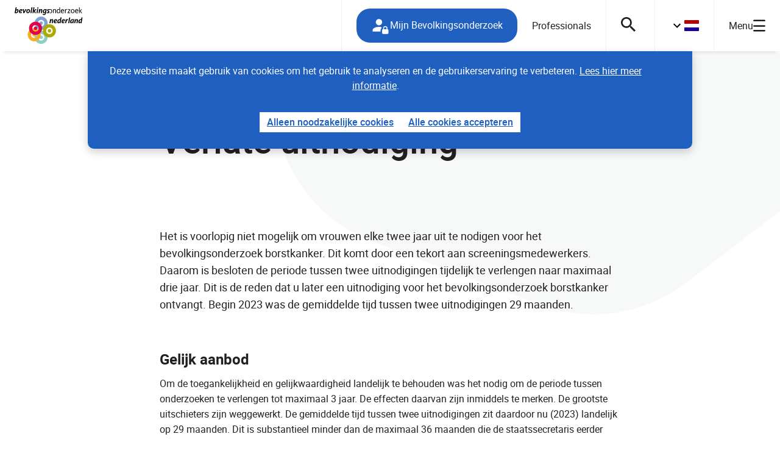

--- FILE ---
content_type: text/html; charset=utf-8
request_url: https://www.bevolkingsonderzoeknederland.nl/borstkanker/verlate-uitnodiging/
body_size: 15150
content:
<!DOCTYPE html>
<html lang="nl">
<head>
    

        <script>
            function getCookie(name) {
                let match = document.cookie.match(new RegExp('(^| )' + name + '=([^;]+)'));
                if (match) return match[2];
                return null;
            }

            var allowCookies = getCookie('allowCookies');

            window.dataLayer = window.dataLayer || [];
            function gtag() { dataLayer.push(arguments); }

            if (allowCookies === 'yes') {
                gtag('consent', 'default', {
                    'ad_storage': 'denied',
                    'ad_user_data': 'denied',
                    'ad_personalization': 'denied',
                    'analytics_storage': 'granted',
                    'security_storage': 'granted'
                });
            }
            else {
                gtag('consent', 'default', {
                    'ad_storage': 'denied',
                    'ad_user_data': 'denied',
                    'ad_personalization': 'denied',
                    'analytics_storage': 'denied',
                    'security_storage': 'denied'
                });
            }

            gtag('set', 'wait_for_update', 500);
        </script>
        <script src="https://www.googletagmanager.com/gtag/js?id=G-M2104F67SY"></script>
        <script>
            gtag('js', new Date());
            gtag('config', 'G-M2104F67SY', {
                'anonymize_ip': true
            });
        </script>

    

    <meta charset="utf-8">
    <meta name="viewport" content="width=device-width, initial-scale=1">
    <title>Bevolkingsonderzoek borstkanker | Verlate uitnodiging</title>
    <meta name="description" content=Het is voorlopig niet mogelijk om vrouwen elke twee jaar uit te nodigen voor het bevolkingsonderzoek borstkanker. Het wordt tijdelijk verlengt naar maximaal 3 jaar.">
    <link rel="apple-touch-icon" sizes="180x180" href="/images/favicons/apple-touch-icon.png">
    <link rel="icon" type="image/png" sizes="32x32" href="/images/favicons/favicon-32x32.png">
    <link rel="icon" type="image/png" sizes="16x16" href="/images/favicons/favicon-16x16.png">
    <link rel="manifest" href="/images/favicons/site.webmanifest">
    <link rel="shortcut icon" href="/images/favicons/favicon.ico">
    <link rel="preload" as="font" type="font/woff2" crossorigin="" href="/fonts/roboto-light.woff2">
    <link rel="preload" as="font" type="font/woff2" crossorigin="" href="/fonts/roboto-regular.woff2">
    <link rel="preload" as="font" type="font/woff2" crossorigin="" href="/fonts/roboto-medium.woff2">
    <link rel="preload" as="font" type="font/woff2" crossorigin="" href="/fonts/roboto-bold.woff2">
    <link rel="preload" as="font" type="font/woff2" crossorigin="" href="/fonts/MaterialIcons-Regular.woff2">
    <meta name="msapplication-TileColor" content="#f6f2e8">
    <meta name="msapplication-config" content="/favicons/browserconfig.xml">
    <meta name="theme-color" content="#f6f2e8">
    <script src="/App_Plugins/UmbracoForms/Assets/promise-polyfill/dist/polyfill.min.js?v=13.8.0" type="application/javascript"></script><script src="/App_Plugins/UmbracoForms/Assets/aspnet-client-validation/dist/aspnet-validation.min.js?v=13.8.0" type="application/javascript"></script>

    <link href="/sc/9d39278e.8a3bf4d1.aa7b7bdb.f278d786.css.v2acee7cb395467a16d5b05563a5087f9bdfa6e83" rel="stylesheet">
</head>
<body id="theme" class="borstkanker">
    <script src="/sc/611d8068.383c97c8.fdaecdc3.0403ece1.2698a024.645ca909.888ccdd4.4c974ffb.4cc53cc7.js.v2acee7cb395467a16d5b05563a5087f9bdfa6e83"></script>


        <div id="cookieWallOverlay" class="cookie-body">
            <div class="cookie" role="dialog" aria-live="polite"  aria-label="Cookie melding" tabindex="0">
                <div class="cookie-bar--text">
                    <p>Deze website maakt gebruik van cookies om het gebruik te analyseren en de gebruikerservaring te verbeteren. <a href="/privacy/cookies/" title="Cookies">Lees hier meer informatie</a>.</p>
                </div>

                <section class="cookie__flex">
                    <a id="not-ok-cookies" class="btn-main ok-cookies" href="#">Alleen noodzakelijke cookies</a>
                    <a id="ok-cookies" class="btn-main ok-cookies" href="#">Alle cookies accepteren</a>
                </section>
            </div>
        </div>

    <a class="skiplink" href="#main">
        Naar hoofdinhoud
    </a>


<nav class="menu-body ">
	<div class="menu">
		<a class="menu__logo" href="/">
			<picture class="menu--logo">
				<source media="(max-width: 767px)" srcset="/images/svg/Logo-bo-mobile.svg">
				<img src="/images/bvo-logo.svg" height="60" alt="dit een officiële website van Bevolkingsonderzoek Nederland">
			</picture>
		</a>
		<div class="zoeken__flex">
			<a class="menu__link menu__link--login" href="/inloggen/">
				<svg xmlns="http://www.w3.org/2000/svg" width="31" height="31" viewBox="0 0 24 24">
					<path fill="currentcolor"
						  d="M6 8c0-2.21 1.79-4 4-4s4 1.79 4 4s-1.79 4-4 4s-4-1.79-4-4m6 10.2c0-.96.5-1.86 1.2-2.46v-.24c0-.39.07-.76.18-1.12c-1.03-.24-2.17-.38-3.38-.38c-4.42 0-8 1.79-8 4v2h10zm10 .1v3.5c0 .6-.6 1.2-1.3 1.2h-5.5c-.6 0-1.2-.6-1.2-1.3v-3.5c0-.6.6-1.2 1.2-1.2v-1.5c0-1.4 1.4-2.5 2.8-2.5s2.8 1.1 2.8 2.5V17c.6 0 1.2.6 1.2 1.3m-2.5-2.8c0-.8-.7-1.3-1.5-1.3s-1.5.5-1.5 1.3V17h3z" />
				</svg>
				<span>
					Mijn Bevolkingsonderzoek
				</span>
			</a>
		</div>
			<a class="menu__link"
			   href="/professionals/">
				Professionals
			</a>
			<div class="zoeken__flex">
				<form class="zoeken" action="/zoeken" method="get">
					<input type="search" name="q" placeholder="Waar bent u naar op zoek?" id="zoekform">
					<label type="submit" for="zoekform">
						<svg xmlns="http://www.w3.org/2000/svg" xmlns:xlink="http://www.w3.org/1999/xlink" x="0px" y="0px"
							 width="24px" height="24px" viewBox="0 0 25 25" enable-background="new 0 0 25 25"
							 xml:space="preserve">
						<g transform="translate(-304.000000, -74.000000)">
						<path id="_xEAD3_" fill="currentcolor" d="M313.328,89.741c1.166,0,2.241-0.291,3.224-0.874c0.983-0.583,1.76-1.366,2.332-2.349
				c0.572-0.983,0.857-2.058,0.857-3.224c0-1.166-0.286-2.241-0.857-3.224c-0.572-0.983-1.349-1.76-2.332-2.332
				c-0.983-0.572-2.058-0.857-3.224-0.857s-2.241,0.286-3.224,0.857s-1.766,1.349-2.349,2.332c-0.583,0.983-0.875,2.058-0.875,3.224
				c0,1.166,0.292,2.241,0.875,3.224c0.583,0.983,1.366,1.766,2.349,2.349S312.162,89.741,313.328,89.741z M321.901,89.741L329,96.84
				L326.84,99l-7.099-7.133v-1.132l-0.412-0.377c-0.8,0.709-1.72,1.252-2.761,1.629c-1.04,0.377-2.12,0.566-3.241,0.566
				c-1.692,0-3.252-0.412-4.681-1.235c-1.429-0.823-2.555-1.932-3.378-3.326c-0.846-1.44-1.269-3.006-1.269-4.698
				c0-1.692,0.417-3.252,1.252-4.681c0.834-1.429,1.966-2.555,3.395-3.378c1.429-0.823,2.989-1.235,4.681-1.235
				s3.258,0.423,4.698,1.269c1.395,0.823,2.498,1.943,3.309,3.361s1.217,2.972,1.217,4.664c0,1.143-0.189,2.235-0.566,3.275
				s-0.92,1.96-1.629,2.761l0.377,0.412H321.901z"></path>
	                            </g>
	                        </svg>
					</label>
				</form>
			</div>
		<div class="menu__list">
			<div class="dropdown-center menu__items nl">
				<a class="nl" href="#" role="button" data-bs-toggle="dropdown" aria-expanded="false"
				   aria-label="taalkeuze">
					<svg xmlns="http://www.w3.org/2000/svg" height="24px" viewBox="0 0 24 24" width="24px"
						 fill="#000000">
						<path d="M0 0h24v24H0z" fill="none" />
						<path d="M16.59 8.59L12 13.17 7.41 8.59 6 10l6 6 6-6z" />
					</svg>
				</a>


				<div class="dropdown-menu menu__dropdown">
					<a class="nl" href="/borstkanker/verlate-uitnodiging/" aria-current=&quot;page&quot;>Nederlands </a>
					<a class="en" href="/en/breast-cancer/possible-delayed-invitation-due-to-staff-shortage/" lang="en" >English</a>
					<a class="tr" href="/tr/basitce-acikladi/" lang="tr" >T&#xFC;rk&#xE7;e</a>
					<a class="ar" href="/ar/%D9%88%D8%A3%D9%88%D8%B6%D8%AD-%D8%A8%D8%A8%D8%B3%D8%A7%D8%B7%D8%A9/" lang="ar" >&#x639;&#x631;&#x628;&#x64A; / Arabi</a>
					<a class="pl" href="/pl/wyjasnione-w-prosty-sposob/" lang="pl" >Polski</a>
					<a class="uk" href="/uk/prosto-poyasneno/" lang="uk" >&#x423;&#x43A;&#x440;&#x430;&#x457;&#x43D;&#x430;</a>
				</div>
			</div>
		</div>
			<a href="#" class="menu--open-nav menu__open-nav" id="#menu--open-nav">
				<span>
					Menu

				</span>
			</a>
	</div>
</nav>

	<div id="menu-sidenav" class="menu--sidenav" aria-hidden="true">


		<div class="sidenav-body">
			<form class="sidenav-body__zoeken" action="/zoeken" method="get">
				<input type="search" name="q" placeholder="Zoeken" id="zoekformulier" required>
				<label type="submit" for="zoekformulier">
					<svg xmlns="http://www.w3.org/2000/svg" xmlns:xlink="http://www.w3.org/1999/xlink" x="0px" y="0px"
						 width="18px" height="18px" viewBox="0 0 25 25" enable-background="new 0 0 25 25"
						 xml:space="preserve">
					<g transform="translate(-304.000000, -74.000000)">
					<path id="_xEAD3_" fill="#1F5FBF" d="M313.328,89.741c1.166,0,2.241-0.291,3.224-0.874c0.983-0.583,1.76-1.366,2.332-2.349
			c0.572-0.983,0.857-2.058,0.857-3.224c0-1.166-0.286-2.241-0.857-3.224c-0.572-0.983-1.349-1.76-2.332-2.332
			c-0.983-0.572-2.058-0.857-3.224-0.857s-2.241,0.286-3.224,0.857s-1.766,1.349-2.349,2.332c-0.583,0.983-0.875,2.058-0.875,3.224
			c0,1.166,0.292,2.241,0.875,3.224c0.583,0.983,1.366,1.766,2.349,2.349S312.162,89.741,313.328,89.741z M321.901,89.741L329,96.84
			L326.84,99l-7.099-7.133v-1.132l-0.412-0.377c-0.8,0.709-1.72,1.252-2.761,1.629c-1.04,0.377-2.12,0.566-3.241,0.566
			c-1.692,0-3.252-0.412-4.681-1.235c-1.429-0.823-2.555-1.932-3.378-3.326c-0.846-1.44-1.269-3.006-1.269-4.698
			c0-1.692,0.417-3.252,1.252-4.681c0.834-1.429,1.966-2.555,3.395-3.378c1.429-0.823,2.989-1.235,4.681-1.235
			s3.258,0.423,4.698,1.269c1.395,0.823,2.498,1.943,3.309,3.361s1.217,2.972,1.217,4.664c0,1.143-0.189,2.235-0.566,3.275
			s-0.92,1.96-1.629,2.761l0.377,0.412H321.901z"></path>
	                        </g>
	                    </svg>
				</label>
			</form>
			<div class="sidenav-body--title">Ik wil graag meer weten over</div>
			<h3>De onderzoeken</h3>
			<ul>
					<li>
						<a tabindex="-1" href="/borstkanker/">Borstkanker</a>
					</li>
					<li>
						<a tabindex="-1" href="/baarmoederhalskanker/">Baarmoederhalskanker</a>
					</li>
					<li>
						<a tabindex="-1" href="/darmkanker/">Darmkanker</a>
					</li>
			</ul>
			<h3>De organisatie</h3>
			<ul>
						<li>
							<a tabindex="-1" href="/nieuws/">Nieuws</a>
						</li>
						<li>
							<a tabindex="-1" href="/baarmoederhalskanker/veelgestelde-vragen-datalek/">Veelgestelde vragen datalek</a>
						</li>
						<li class="child-menu">
							<a tabindex="-1" class="child-link" href="#">
								Professionals
								<svg height="28px" viewBox="0 0 24 24" width="28px" fill="#FFFFFF">
									<path d="M0 0h24v24H0z" fill="none" />
									<path d="M10 6L8.59 7.41 13.17 12l-4.58 4.59L10 18l6-6z" />
								</svg>
							</a>
							<ul class="child-menu--body">
								<li>
									<a tabindex="-1" href="/professionals/" class="child-menu--body__title">Professionals</a>
								</li>
									<li>
										<a tabindex="-1" href="/professionals/bevolkingsonderzoek-borstkanker/">Bevolkingsonderzoek borstkanker</a>
									</li>
									<li>
										<a tabindex="-1" href="/professionals/bevolkingsonderzoek-baarmoederhalskanker/">Bevolkingsonderzoek baarmoederhalskanker</a>
									</li>
									<li>
										<a tabindex="-1" href="/professionals/bevolkingsonderzoek-darmkanker/">Bevolkingsonderzoek darmkanker</a>
									</li>
									<li>
										<a tabindex="-1" href="/professionals/scholing-cervixscreening/">Scholing cervixscreening</a>
									</li>
									<li>
										<a tabindex="-1" href="/professionals/contact/">Contact</a>
									</li>
									<li>
										<a tabindex="-1" href="/professionals/aanmelden-nieuwsbrief/">Aanmelden nieuwsbrief</a>
									</li>
									<li>
										<a tabindex="-1" href="/professionals/toolkit/">Toolkit</a>
									</li>
							</ul>
						</li>
						<li>
							<a tabindex="-1" href="/contact/">Contact</a>
						</li>
						<li>
							<a tabindex="-1" href="/over-ons/">Over ons</a>
						</li>
						<li>
							<a tabindex="-1" href="https://werkenbijbevolkingsonderzoek.nl/" target="_blank">Bij ons werken</a>
						</li>
			</ul>
			<a tabindex="-1" class="btn-main menu" target="_blank"
			   href="/inloggen/">
				Inloggen Mijn Bevolkingsonderzoek
			</a>
		</div>
		<a class="menu-link" href="#">
			<span class="menu-link--close"></span>
			<p class="menu-link--close__text">Sluiten &nbsp;</p>
		</a>
	</div>

<script>
	$(window).on("load", function () {
		$('.cookie').addClass('cookie-bar');
	});
	$(document).ready(function () {

		function setMenuTabIndex(isOpen) {
			// Zet alle links in het zijmenu wel/niet focusbaar
			$('.menu--sidenav a').attr('tabindex', isOpen ? '1' : '-1');
			// Optioneel: aria-hidden voor screenreaders
			$('.menu--sidenav').attr('aria-hidden', isOpen ? 'false' : 'true');

			if (isOpen) {
				$('.menu--sidenav a').first().focus();
			}
		}

		let menuTrap;

		// Menu openen
		$(".menu--open-nav").on('click touch', function (e) {
			e.stopPropagation();
			$(".menu--sidenav").addClass("open");
			$('body').addClass('no-scroll');
			setMenuTabIndex(true);

			const menuNavigation = document.querySelector(".menu--sidenav");

			if(menuNavigation && !menuTrap) {
				menuTrap = window.focusTrap.createFocusTrap(menuNavigation, {
					escapeDeactivates: true,
					clickOutsideDeactivates: true
				});
				menuTrap.activate()
			} else if (menuTrap) {
				menuTrap.deactivate();
				menuTrap = null;
			}
			$(document).on("keydown", function (e) {
				if (e.key === "Escape" && $(".menu--sidenav").hasClass("open")) {
					$(".menu--sidenav").removeClass("open");
					$(".menu--sidenav").removeClass("child");
					$(".child-menu").removeClass("child");
					$('body').removeClass('no-scroll');
					setMenuTabIndex(false);
				}
			});
		});


		// Menu sluiten via link
		$(".menu-link").on('click touch', function () {
			$(".menu--sidenav").removeClass("open");
			$(".menu--sidenav").removeClass("child");
			$(".child-menu").removeClass("child");
			$('body').removeClass('no-scroll');
			setMenuTabIndex(false);
			menuTrap.deactivate();
		});

		// Menu sluiten door buiten menu te klikken
		$("html").on('click touch', function (event) {
			if ($(event.target).hasClass("menu--open-nav")) {
				return;
			}
			$(".menu--sidenav").removeClass("open");
			$(".sidemenu-bg").removeClass("white");
			$(".menu--sidenav").removeClass("child");
			$(".child-menu").removeClass("child");
			$('body').removeClass('no-scroll');
			setMenuTabIndex(false);
		});

		// Voorkom sluiten bij klik in menu
		$('#menu-sidenav').on('touch click', function (event) {
			event.stopPropagation();
		});

		// Submenu openen/sluiten
		$(".child-link").on('click touch keypress', function (e) {
			if (!e.keyCode || e.keyCode === 13) {
				$(this).parent().toggleClass('child').siblings().removeClass('child');
				$(".menu--sidenav").addClass("child");
				$('body').addClass('no-scroll');
			}
		});

		// Initieel menu gesloten: links niet focusbaar
		setMenuTabIndex(false);
	});
</script>


    <main id="main" class="page-body" ng-app="webCitApp">
        



    <div class="">
        <div class="row">
                <div class="col-lg-12">
                    
<div class="header-visual">
		<div class="bg-blob"><img class="bg-blob--img" src="/images/svg/blob5.svg" alt=""></div>
</div>
<div class="container-md">
	<div class="header__pro">
		<div class="row justify-content-center">
			<div class="col-lg-8">
    
<nav class="breadcrumb" aria-label="breadcrumb">
	<a href="/">
		Home
	</a>
            <a href="/borstkanker/">Borstkanker</a>
</nav>
					<h1 class="header--title ">Verlate uitnodiging</h1>
			</div>
		</div>
	</div>
</div>
                </div>
                <div class="col-lg-12">
                    

<section class="container-md" id="">
    <div class="content content--noheader" >
        <div class="row justify-content-center">
            <div class="col-lg-8">

                <div class="content--intro">Het is voorlopig niet mogelijk om vrouwen elke twee jaar uit te nodigen voor het bevolkingsonderzoek borstkanker. Dit komt door een tekort aan screeningsmedewerkers. Daarom is besloten de periode tussen twee uitnodigingen tijdelijk te verlengen naar maximaal drie jaar. Dit is de reden dat u later een uitnodiging voor het bevolkingsonderzoek borstkanker ontvangt. Begin 2023 was de gemiddelde tijd tussen twee uitnodigingen 29 maanden.</div>

            </div>



        </div>
    </div>
</section>

<script>
    $(document).ready(function () {
        $('.content--body a[href*="#"]').on("touch click", function () {
            $('.content--body a[href*="#"]').on("touch click", function () {
                if (location.pathname.replace(/^\//, '') === this.pathname.replace(/^\//, '')
                    && location.hostname === this.hostname
                    && !$(this).parent().hasClass("carousel")) {
                    var decodedHash = decodeURIComponent(this.hash);

                    if ($(decodedHash).length) {
                        $('html, body').animate({
                            scrollTop: ($(decodedHash).offset().top - 100) + 'px'
                        }, 1000, 'swing');
                    }
                }
            });
        });
    });
</script>
                </div>
                <div class="col-lg-12">
                    

<div class="container-md content--body">
        <div class="row justify-content-center">

                <div class="col-lg-8 scrollMarginTop">
                    
<section class="" id="">
    <h2>Gelijk aanbod</h2>
<p>Om de toegankelijkheid en gelijkwaardigheid landelijk te behouden was het nodig om de periode tussen onderzoeken te verlengen tot maximaal 3 jaar. De effecten daarvan zijn inmiddels te merken. De grootste uitschieters zijn weggewerkt. De gemiddelde tijd tussen twee uitnodigingen zit daardoor nu (2023) landelijk op 29 maanden. Dit is substantieel minder dan de maximaal 36 maanden die de staatssecretaris eerder mogelijk maakte. Let op: de 29 maanden is een landelijk gemiddelde. Het verschilt per regio of u eerder of later dan 29 maanden wordt uitgenodigd.</p>
<h2>Tijdelijke maatregel</h2>
<p>Het later uitnodigen zal enkele jaren duren. Mensen krijgen hun uitnodiging nu dus met vertraging. Tot wanneer deze situatie duurt, is momenteel niet bekend.</p>
<h2>Waar kunt u terecht met vragen of zorgen?</h2>
<p>U kunt met uw vragen terecht bij onze <a href="/contact/" title="Contact">Cliëntservice</a>. Als u zich veel zorgen maakt of klachten ervaart, adviseren we u om altijd contact op te nemen met uw huisarts.</p>
<p>Kijk voor de laatste informatie en meest gestelde vragen op <a rel="noopener" href="https://www.rivm.nl/bevolkingsonderzoek-borstkanker/mammografie/later-uitgenodigd" target="_blank">de website</a> van het RIVM.</p>
</section>
                </div>
        </div>
        <div class="row justify-content-center">

                <div class="col-lg-12 scrollMarginTop">
                    

<section class="faq">
    <h2 class="">
Veelgestelde vragen    </h2>
    <div class="intro">
        
    </div>

    <div class="accordion" id="faqAccordion-42c35b99-0448-48a1-9cdd-9e4f499acea9">
                <div class="faq__item">
                    <h3 class="faq__title collapsed" >
                        <button data-bs-toggle="collapse" data-bs-target="#faq-collapse-42c35b99-0448-48a1-9cdd-9e4f499acea9-0" aria-expanded="false" aria-controls="faq-collapse-42c35b99-0448-48a1-9cdd-9e4f499acea9-0" id="faq-heading-42c35b99-0448-48a1-9cdd-9e4f499acea9-0">
                            Geldt de tijd tussen 2 uitnodigingen voor elke leeftijdsgroep?
                            <svg height="32px" viewBox="0 0 24 24" width="32px" fill="current-color">
                                <path d="M0 0h24v24H0V0z" fill="none"/>
                                <path d="M10 6L8.59 7.41 13.17 12l-4.58 4.59L10 18l6-6-6-6z"/>
                            </svg>
                        </button>
                    </h3>
                    <div id="faq-collapse-42c35b99-0448-48a1-9cdd-9e4f499acea9-0" class="faq__answer accordion-collapse collapse faq-answer" aria-labelledby="faq-heading-42c35b99-0448-48a1-9cdd-9e4f499acea9-0" data-bs-parent="#faqAccordion-42c35b99-0448-48a1-9cdd-9e4f499acea9">
                        <p>De gemiddelde 29 maanden als tijd tussen twee onderzoeken geldt voor elke leeftijdsgroep. Op deze manier is het aanbod van het bevolkingsonderzoek borstkanker in heel Nederland uniform toegankelijk en gelijkwaardig.</p>
                    </div>
                </div>
                <div class="faq__item">
                    <h3 class="faq__title collapsed" >
                        <button data-bs-toggle="collapse" data-bs-target="#faq-collapse-42c35b99-0448-48a1-9cdd-9e4f499acea9-1" aria-expanded="false" aria-controls="faq-collapse-42c35b99-0448-48a1-9cdd-9e4f499acea9-1" id="faq-heading-42c35b99-0448-48a1-9cdd-9e4f499acea9-1">
                            Per wanneer gaat deze aanpassing in?
                            <svg height="32px" viewBox="0 0 24 24" width="32px" fill="current-color">
                                <path d="M0 0h24v24H0V0z" fill="none"/>
                                <path d="M10 6L8.59 7.41 13.17 12l-4.58 4.59L10 18l6-6-6-6z"/>
                            </svg>
                        </button>
                    </h3>
                    <div id="faq-collapse-42c35b99-0448-48a1-9cdd-9e4f499acea9-1" class="faq__answer accordion-collapse collapse faq-answer" aria-labelledby="faq-heading-42c35b99-0448-48a1-9cdd-9e4f499acea9-1" data-bs-parent="#faqAccordion-42c35b99-0448-48a1-9cdd-9e4f499acea9">
                        <p>De aanpassing is ingegaan per begin 2021.</p>
                    </div>
                </div>
                <div class="faq__item">
                    <h3 class="faq__title collapsed" >
                        <button data-bs-toggle="collapse" data-bs-target="#faq-collapse-42c35b99-0448-48a1-9cdd-9e4f499acea9-2" aria-expanded="false" aria-controls="faq-collapse-42c35b99-0448-48a1-9cdd-9e4f499acea9-2" id="faq-heading-42c35b99-0448-48a1-9cdd-9e4f499acea9-2">
                            Kan ik buiten het bevolkingsonderzoek, onderzoek laten doen om borstkanker op te sporen?
                            <svg height="32px" viewBox="0 0 24 24" width="32px" fill="current-color">
                                <path d="M0 0h24v24H0V0z" fill="none"/>
                                <path d="M10 6L8.59 7.41 13.17 12l-4.58 4.59L10 18l6-6-6-6z"/>
                            </svg>
                        </button>
                    </h3>
                    <div id="faq-collapse-42c35b99-0448-48a1-9cdd-9e4f499acea9-2" class="faq__answer accordion-collapse collapse faq-answer" aria-labelledby="faq-heading-42c35b99-0448-48a1-9cdd-9e4f499acea9-2" data-bs-parent="#faqAccordion-42c35b99-0448-48a1-9cdd-9e4f499acea9">
                        <p>Een mammografie, echografie of MRI<span> </span>kan alleen in het ziekenhuis plaatsvinden na verwijzing door de huisarts op basis van klachten of veranderingen aan de borst(en) of verwijzing vanuit het bevolkingsonderzoek. Deze onderzoeken vallen buiten het bevolkingsonderzoek. Neem bij klachten of veranderingen aan uw borst contact op met uw huisarts.</p>
                    </div>
                </div>
                <div class="faq__item">
                    <h3 class="faq__title collapsed" >
                        <button data-bs-toggle="collapse" data-bs-target="#faq-collapse-42c35b99-0448-48a1-9cdd-9e4f499acea9-3" aria-expanded="false" aria-controls="faq-collapse-42c35b99-0448-48a1-9cdd-9e4f499acea9-3" id="faq-heading-42c35b99-0448-48a1-9cdd-9e4f499acea9-3">
                            Ik maak me zorgen. In mijn familie komt borstkanker voor en ik wil niet te lang wachten op het borstonderzoek. Wat kan ik doen?
                            <svg height="32px" viewBox="0 0 24 24" width="32px" fill="current-color">
                                <path d="M0 0h24v24H0V0z" fill="none"/>
                                <path d="M10 6L8.59 7.41 13.17 12l-4.58 4.59L10 18l6-6-6-6z"/>
                            </svg>
                        </button>
                    </h3>
                    <div id="faq-collapse-42c35b99-0448-48a1-9cdd-9e4f499acea9-3" class="faq__answer accordion-collapse collapse faq-answer" aria-labelledby="faq-heading-42c35b99-0448-48a1-9cdd-9e4f499acea9-3" data-bs-parent="#faqAccordion-42c35b99-0448-48a1-9cdd-9e4f499acea9">
                        <p>Als u zich ongerust maakt, kunt u het beste contact opnemen met uw huisarts. Uw huisarts kan met u bespreken of er sprake is van (een vermoeden van) familiaire of erfelijke borstkanker.</p>
                    </div>
                </div>
                <div class="faq__item">
                    <h3 class="faq__title collapsed" >
                        <button data-bs-toggle="collapse" data-bs-target="#faq-collapse-42c35b99-0448-48a1-9cdd-9e4f499acea9-4" aria-expanded="false" aria-controls="faq-collapse-42c35b99-0448-48a1-9cdd-9e4f499acea9-4" id="faq-heading-42c35b99-0448-48a1-9cdd-9e4f499acea9-4">
                            Ik heb klachten of ik zie een verandering aan mijn borst(en). Wat kan ik doen?
                            <svg height="32px" viewBox="0 0 24 24" width="32px" fill="current-color">
                                <path d="M0 0h24v24H0V0z" fill="none"/>
                                <path d="M10 6L8.59 7.41 13.17 12l-4.58 4.59L10 18l6-6-6-6z"/>
                            </svg>
                        </button>
                    </h3>
                    <div id="faq-collapse-42c35b99-0448-48a1-9cdd-9e4f499acea9-4" class="faq__answer accordion-collapse collapse faq-answer" aria-labelledby="faq-heading-42c35b99-0448-48a1-9cdd-9e4f499acea9-4" data-bs-parent="#faqAccordion-42c35b99-0448-48a1-9cdd-9e4f499acea9">
                        <p>Als u klachten heeft, of een van de volgende veranderingen ziet of voelt, vraag dan uw huisarts om advies. De huisarts kan u eventueel doorverwijzen naar het ziekenhuis voor nader onderzoek. Wacht bij klachten dus niet op de uitnodiging voor het bevolkingsonderzoek en maak geen afspraak in het onderzoekscentrum.</p>
<ul>
<li>U voelt een knobbeltje, zwelling of verharding in uw borst</li>
<li>U ziet of voelt een bult op uw borst</li>
<li>U heeft deukjes of kuiltjes in uw borst</li>
<li>De huid van uw borst heeft putjes en ziet eruit als een sinaasappelschil</li>
<li>Een wondje aan uw borst dat slecht geneest</li>
<li>Roodheid, schilfering of intrekking van een tepel</li>
<li>Er komt bloed of groen, bruin, melkachtig of waterig vocht uit een tepel</li>
<li>U voelt een zwelling in uw oksel</li>
<li>Uw borst is rood en voelt warm aan</li>
<li>Uw borst voelt anders aan dan normaal</li>
<li>De vorm of grootte van uw borst verandert</li>
</ul>
                    </div>
                </div>
                <div class="faq__item">
                    <h3 class="faq__title collapsed" >
                        <button data-bs-toggle="collapse" data-bs-target="#faq-collapse-42c35b99-0448-48a1-9cdd-9e4f499acea9-5" aria-expanded="false" aria-controls="faq-collapse-42c35b99-0448-48a1-9cdd-9e4f499acea9-5" id="faq-heading-42c35b99-0448-48a1-9cdd-9e4f499acea9-5">
                            Wanneer krijg ik nu mijn volgende uitnodiging?
                            <svg height="32px" viewBox="0 0 24 24" width="32px" fill="current-color">
                                <path d="M0 0h24v24H0V0z" fill="none"/>
                                <path d="M10 6L8.59 7.41 13.17 12l-4.58 4.59L10 18l6-6-6-6z"/>
                            </svg>
                        </button>
                    </h3>
                    <div id="faq-collapse-42c35b99-0448-48a1-9cdd-9e4f499acea9-5" class="faq__answer accordion-collapse collapse faq-answer" aria-labelledby="faq-heading-42c35b99-0448-48a1-9cdd-9e4f499acea9-5" data-bs-parent="#faqAccordion-42c35b99-0448-48a1-9cdd-9e4f499acea9">
                        <p><span>Dat hangt af van de regio waar u woont.   </span></p>
<p><span>Landelijk gezien is de tijd tussen 2 uitnodigingen nu gemiddeld 29 maanden. Door regionale en lokale verschillen kan dit voor u korter of langer zijn.</span></p>
                    </div>
                </div>
                <div class="faq__item">
                    <h3 class="faq__title collapsed" >
                        <button data-bs-toggle="collapse" data-bs-target="#faq-collapse-42c35b99-0448-48a1-9cdd-9e4f499acea9-6" aria-expanded="false" aria-controls="faq-collapse-42c35b99-0448-48a1-9cdd-9e4f499acea9-6" id="faq-heading-42c35b99-0448-48a1-9cdd-9e4f499acea9-6">
                            Wat nu als borstkanker bij mij later wordt opgespoord?
                            <svg height="32px" viewBox="0 0 24 24" width="32px" fill="current-color">
                                <path d="M0 0h24v24H0V0z" fill="none"/>
                                <path d="M10 6L8.59 7.41 13.17 12l-4.58 4.59L10 18l6-6-6-6z"/>
                            </svg>
                        </button>
                    </h3>
                    <div id="faq-collapse-42c35b99-0448-48a1-9cdd-9e4f499acea9-6" class="faq__answer accordion-collapse collapse faq-answer" aria-labelledby="faq-heading-42c35b99-0448-48a1-9cdd-9e4f499acea9-6" data-bs-parent="#faqAccordion-42c35b99-0448-48a1-9cdd-9e4f499acea9">
                        <p>Het is moeilijk om algemeen aan te geven of een diagnose anders was geweest bij een eerdere uitnodiging. Mocht u vermoeden dat u nadelige gevolgen hebt ondervonden van een latere uitnodiging, neem dan contact op met de screeningsorganisatie van <a href="/over-ons/" title="Over ons">uw regio</a>. <span></span>U kunt ook ons <a href="/reacties-en-klachten/" title="Reacties en klachten"><span>reactieformulie</span>r</a> invullen.</p>
                    </div>
                </div>
                <div class="faq__item">
                    <h3 class="faq__title collapsed" >
                        <button data-bs-toggle="collapse" data-bs-target="#faq-collapse-42c35b99-0448-48a1-9cdd-9e4f499acea9-7" aria-expanded="false" aria-controls="faq-collapse-42c35b99-0448-48a1-9cdd-9e4f499acea9-7" id="faq-heading-42c35b99-0448-48a1-9cdd-9e4f499acea9-7">
                            Is er nu meer kans dat borstkanker te laat wordt ontdekt? 
                            <svg height="32px" viewBox="0 0 24 24" width="32px" fill="current-color">
                                <path d="M0 0h24v24H0V0z" fill="none"/>
                                <path d="M10 6L8.59 7.41 13.17 12l-4.58 4.59L10 18l6-6-6-6z"/>
                            </svg>
                        </button>
                    </h3>
                    <div id="faq-collapse-42c35b99-0448-48a1-9cdd-9e4f499acea9-7" class="faq__answer accordion-collapse collapse faq-answer" aria-labelledby="faq-heading-42c35b99-0448-48a1-9cdd-9e4f499acea9-7" data-bs-parent="#faqAccordion-42c35b99-0448-48a1-9cdd-9e4f499acea9">
                        <p>Het bevolkingsonderzoek heeft als doel borstkanker vroeg op te sporen zodat behandeling een grotere kans van slagen geeft of de behandeling minder ernstig is. Voor sommige vrouwen kan later onderzoeken gunstig zijn als een afwijking dan wel wordt gevonden die eerder nog niet te zien was. Een langere periode tussen onderzoeken in leidt er echter ook toe dat in sommige gevallen borstkanker later wordt ontdekt en dat minder sterfgevallen kunnen worden voorkomen.</p>
                    </div>
                </div>
                <div class="faq__item">
                    <h3 class="faq__title collapsed" >
                        <button data-bs-toggle="collapse" data-bs-target="#faq-collapse-42c35b99-0448-48a1-9cdd-9e4f499acea9-8" aria-expanded="false" aria-controls="faq-collapse-42c35b99-0448-48a1-9cdd-9e4f499acea9-8" id="faq-heading-42c35b99-0448-48a1-9cdd-9e4f499acea9-8">
                            Kan ik ergens anders wel om de 2 jaar terecht voor borstonderzoek? Of waarom word ik buiten mijn regio uitgenodigd?
                            <svg height="32px" viewBox="0 0 24 24" width="32px" fill="current-color">
                                <path d="M0 0h24v24H0V0z" fill="none"/>
                                <path d="M10 6L8.59 7.41 13.17 12l-4.58 4.59L10 18l6-6-6-6z"/>
                            </svg>
                        </button>
                    </h3>
                    <div id="faq-collapse-42c35b99-0448-48a1-9cdd-9e4f499acea9-8" class="faq__answer accordion-collapse collapse faq-answer" aria-labelledby="faq-heading-42c35b99-0448-48a1-9cdd-9e4f499acea9-8" data-bs-parent="#faqAccordion-42c35b99-0448-48a1-9cdd-9e4f499acea9">
                        <p><span>Voor het bevolkingsonderzoek borstkanker komt het voor dat vrouwen niet in hun eigen woonplaats terecht kunnen voor het borstonderzoek. De reden hiervoor is als volgt.</span></p>
<p><span>Het bevolkingsonderzoek moet voor alle vrouwen in Nederland gelijk zijn. Dat is op dit moment niet het geval. In de ene regio moeten vrouwen (veel) langer wachten op het borstonderzoek dan in een andere regio. </span></p>
<p><span>Om de regionale verschillen te verkleinen, hebben wij de inzet van de mobiele onderzoekscentra anders ingepland. Daardoor vindt uw onderzoek op een andere locatie plaats.</span></p>
<p><span>Het voordeel hiervan is dat u minder lang hoeft te wachten op het borstonderzoek. Het kan echter wel betekenen dat u verder en langer moeten reizen naar het onderzoekscentrum dan u gewend bent. </span></p>
<p><span>Klik <a href="/borstkanker/afspraak-maken-wijzigen-afzeggen/">hier</a> voor de lijst met plaatsen waar we cliënten op een andere locatie uitnodigen voor het onderzoek.</span></p>
                    </div>
                </div>
                <div class="faq__item">
                    <h3 class="faq__title collapsed" >
                        <button data-bs-toggle="collapse" data-bs-target="#faq-collapse-42c35b99-0448-48a1-9cdd-9e4f499acea9-9" aria-expanded="false" aria-controls="faq-collapse-42c35b99-0448-48a1-9cdd-9e4f499acea9-9" id="faq-heading-42c35b99-0448-48a1-9cdd-9e4f499acea9-9">
                            Leidt dit tot meer sterfgevallen door gemiste borstkanker? Of hoeveel gevallen van borstkanker worden hierdoor gemist?
                            <svg height="32px" viewBox="0 0 24 24" width="32px" fill="current-color">
                                <path d="M0 0h24v24H0V0z" fill="none"/>
                                <path d="M10 6L8.59 7.41 13.17 12l-4.58 4.59L10 18l6-6-6-6z"/>
                            </svg>
                        </button>
                    </h3>
                    <div id="faq-collapse-42c35b99-0448-48a1-9cdd-9e4f499acea9-9" class="faq__answer accordion-collapse collapse faq-answer" aria-labelledby="faq-heading-42c35b99-0448-48a1-9cdd-9e4f499acea9-9" data-bs-parent="#faqAccordion-42c35b99-0448-48a1-9cdd-9e4f499acea9">
                        <p>Een langere periode tussen twee onderzoeken in zorgt ervoor dat er minder gezondheidswinst behaald wordt met het bevolkingsonderzoek. De komende jaren, tot 2039, zouden bij borstonderzoek om de 2 jaar jaarlijks ongeveer 1450 sterfgevallen worden voorkomen. Een periode van 3 jaar tussen de onderzoeken zou ongeveer 60 minder voorkomen sterfgevallen geven per jaar in die periode tot 2039, bleek uit berekeningen. Later werd met nieuwe, gunstigere prognoses, deze verwachting bijgesteld naar ongeveer 30 minder voorkomen sterfgevallen per jaar. In juli 2023 werd bekend dat het streven om begin 2024 weer om de twee jaar uit te kunnen nodigen voor de volgende ronde niet gehaald wordt. Daarmee is de verwachting dat het aantal minder voorkomen sterfgevallen jaarlijks uit gaat komen tussen de 30 en 60.</p>
                    </div>
                </div>
                <div class="faq__item">
                    <h3 class="faq__title collapsed" >
                        <button data-bs-toggle="collapse" data-bs-target="#faq-collapse-42c35b99-0448-48a1-9cdd-9e4f499acea9-10" aria-expanded="false" aria-controls="faq-collapse-42c35b99-0448-48a1-9cdd-9e4f499acea9-10" id="faq-heading-42c35b99-0448-48a1-9cdd-9e4f499acea9-10">
                            Een reden hiervoor is arbeidsmarktproblematiek/personeelstekort, wat wordt daar aan gedaan?
                            <svg height="32px" viewBox="0 0 24 24" width="32px" fill="current-color">
                                <path d="M0 0h24v24H0V0z" fill="none"/>
                                <path d="M10 6L8.59 7.41 13.17 12l-4.58 4.59L10 18l6-6-6-6z"/>
                            </svg>
                        </button>
                    </h3>
                    <div id="faq-collapse-42c35b99-0448-48a1-9cdd-9e4f499acea9-10" class="faq__answer accordion-collapse collapse faq-answer" aria-labelledby="faq-heading-42c35b99-0448-48a1-9cdd-9e4f499acea9-10" data-bs-parent="#faqAccordion-42c35b99-0448-48a1-9cdd-9e4f499acea9">
                        <p>De screeningsorganisaties zetten al lange tijd acties in om voldoende screeningslaboranten te behouden en nieuwe medewerkers te werven en op te leiden. Hieronder valt bijvoorbeeld het opzetten van extra opleidingen en arbeidsmarktcampagnes om nieuwe medewerkers aan te trekken. Verlenging van het interval is ook nodig om ruimte te maken voor het opleiden van nieuwe screeningslaboranten.</p>
                    </div>
                </div>
                <div class="faq__item">
                    <h3 class="faq__title collapsed" >
                        <button data-bs-toggle="collapse" data-bs-target="#faq-collapse-42c35b99-0448-48a1-9cdd-9e4f499acea9-11" aria-expanded="false" aria-controls="faq-collapse-42c35b99-0448-48a1-9cdd-9e4f499acea9-11" id="faq-heading-42c35b99-0448-48a1-9cdd-9e4f499acea9-11">
                            Kan ik een borstonderzoek in het ziekenhuis krijgen?
                            <svg height="32px" viewBox="0 0 24 24" width="32px" fill="current-color">
                                <path d="M0 0h24v24H0V0z" fill="none"/>
                                <path d="M10 6L8.59 7.41 13.17 12l-4.58 4.59L10 18l6-6-6-6z"/>
                            </svg>
                        </button>
                    </h3>
                    <div id="faq-collapse-42c35b99-0448-48a1-9cdd-9e4f499acea9-11" class="faq__answer accordion-collapse collapse faq-answer" aria-labelledby="faq-heading-42c35b99-0448-48a1-9cdd-9e4f499acea9-11" data-bs-parent="#faqAccordion-42c35b99-0448-48a1-9cdd-9e4f499acea9">
                        <p>Een borstonderzoek in het ziekenhuis kan alleen na verwijzing door de huisarts bij klachten of veranderingen aan de borst(en). Neem bij klachten of veranderingen aan uw borst contact op met uw huisarts.</p>
                    </div>
                </div>
                <div class="faq__item">
                    <h3 class="faq__title collapsed" >
                        <button data-bs-toggle="collapse" data-bs-target="#faq-collapse-42c35b99-0448-48a1-9cdd-9e4f499acea9-12" aria-expanded="false" aria-controls="faq-collapse-42c35b99-0448-48a1-9cdd-9e4f499acea9-12" id="faq-heading-42c35b99-0448-48a1-9cdd-9e4f499acea9-12">
                            Naar welk ziekenhuis wordt je verwezen als je in een andere regio wordt gescreend?
                            <svg height="32px" viewBox="0 0 24 24" width="32px" fill="current-color">
                                <path d="M0 0h24v24H0V0z" fill="none"/>
                                <path d="M10 6L8.59 7.41 13.17 12l-4.58 4.59L10 18l6-6-6-6z"/>
                            </svg>
                        </button>
                    </h3>
                    <div id="faq-collapse-42c35b99-0448-48a1-9cdd-9e4f499acea9-12" class="faq__answer accordion-collapse collapse faq-answer" aria-labelledby="faq-heading-42c35b99-0448-48a1-9cdd-9e4f499acea9-12" data-bs-parent="#faqAccordion-42c35b99-0448-48a1-9cdd-9e4f499acea9">
                        <p>De verwijzing loopt via uw huisarts. U bepaalt samen met uw huisarts naar welk ziekenhuis u gaat.</p>
                    </div>
                </div>
                <div class="faq__item">
                    <h3 class="faq__title collapsed" >
                        <button data-bs-toggle="collapse" data-bs-target="#faq-collapse-42c35b99-0448-48a1-9cdd-9e4f499acea9-13" aria-expanded="false" aria-controls="faq-collapse-42c35b99-0448-48a1-9cdd-9e4f499acea9-13" id="faq-heading-42c35b99-0448-48a1-9cdd-9e4f499acea9-13">
                            Waarom heeft het zo lang geduurd voordat jullie zijn overgegaan tot deze maatregel?
                            <svg height="32px" viewBox="0 0 24 24" width="32px" fill="current-color">
                                <path d="M0 0h24v24H0V0z" fill="none"/>
                                <path d="M10 6L8.59 7.41 13.17 12l-4.58 4.59L10 18l6-6-6-6z"/>
                            </svg>
                        </button>
                    </h3>
                    <div id="faq-collapse-42c35b99-0448-48a1-9cdd-9e4f499acea9-13" class="faq__answer accordion-collapse collapse faq-answer" aria-labelledby="faq-heading-42c35b99-0448-48a1-9cdd-9e4f499acea9-13" data-bs-parent="#faqAccordion-42c35b99-0448-48a1-9cdd-9e4f499acea9">
                        <p>We proberen al jaren ons personeelsbestand aan te vullen, maar zoals overal in de zorg is dat heel lastig. Ook in de ziekenhuizen zijn er tekorten aan laboranten op de afdeling radiologie. Door COVID-19 heeft de screening ook nog eens 3 maanden stilgelegen en daardoor was de achterstand niet meer in te halen.</p>
<p>Er zijn inmiddels twee in-service opleidingen gestart, op MBO en HBO niveau maar dat zijn intensieve opleidingen waarbij het lang duurt voor je de grote aantallen medewerkers die nodig zijn, hebt opgeleid. Om die reden is nu tijdelijk de screeningstermijn naar maximaal drie jaar gegaan. Zodra er voldoende personeel is gaan we weer terug naar twee jaar.</p>
                    </div>
                </div>
                <div class="faq__item">
                    <h3 class="faq__title collapsed" >
                        <button data-bs-toggle="collapse" data-bs-target="#faq-collapse-42c35b99-0448-48a1-9cdd-9e4f499acea9-14" aria-expanded="false" aria-controls="faq-collapse-42c35b99-0448-48a1-9cdd-9e4f499acea9-14" id="faq-heading-42c35b99-0448-48a1-9cdd-9e4f499acea9-14">
                            Waarom word ik in een andere plaats uitgenodigd voor het borstonderzoek? Voorheen kon ik het onderzoek laten doen in een mobiel onderzoekscentrum in mijn eigen woonplaats.
                            <svg height="32px" viewBox="0 0 24 24" width="32px" fill="current-color">
                                <path d="M0 0h24v24H0V0z" fill="none"/>
                                <path d="M10 6L8.59 7.41 13.17 12l-4.58 4.59L10 18l6-6-6-6z"/>
                            </svg>
                        </button>
                    </h3>
                    <div id="faq-collapse-42c35b99-0448-48a1-9cdd-9e4f499acea9-14" class="faq__answer accordion-collapse collapse faq-answer" aria-labelledby="faq-heading-42c35b99-0448-48a1-9cdd-9e4f499acea9-14" data-bs-parent="#faqAccordion-42c35b99-0448-48a1-9cdd-9e4f499acea9">
                        <p><span>Het bevolkingsonderzoek moet voor alle vrouwen in Nederland gelijk zijn. Dat is op dit moment niet het geval. In de ene regio moeten vrouwen (veel) langer wachten op het borstonderzoek dan in een andere regio. </span></p>
<p><span>Om de regionale verschillen te verkleinen, hebben wij de inzet van de mobiele onderzoekscentra anders ingepland. Daardoor vindt uw onderzoek op een andere locatie plaats. </span></p>
<p><span>Het voordeel hiervan is dat u minder lang hoeft te wachten op het borstonderzoek. Het kan echter wel betekenen dat u verder en langer moeten reizen naar het onderzoekscentrum dan u gewend bent. </span></p>
                    </div>
                </div>
                <div class="faq__item">
                    <h3 class="faq__title collapsed" >
                        <button data-bs-toggle="collapse" data-bs-target="#faq-collapse-42c35b99-0448-48a1-9cdd-9e4f499acea9-15" aria-expanded="false" aria-controls="faq-collapse-42c35b99-0448-48a1-9cdd-9e4f499acea9-15" id="faq-heading-42c35b99-0448-48a1-9cdd-9e4f499acea9-15">
                            Hoeveel jaar/maanden zitten er dan tussen mijn laatste en volgende deelname aan het bevolkingsonderzoek borstkanker?
                            <svg height="32px" viewBox="0 0 24 24" width="32px" fill="current-color">
                                <path d="M0 0h24v24H0V0z" fill="none"/>
                                <path d="M10 6L8.59 7.41 13.17 12l-4.58 4.59L10 18l6-6-6-6z"/>
                            </svg>
                        </button>
                    </h3>
                    <div id="faq-collapse-42c35b99-0448-48a1-9cdd-9e4f499acea9-15" class="faq__answer accordion-collapse collapse faq-answer" aria-labelledby="faq-heading-42c35b99-0448-48a1-9cdd-9e4f499acea9-15" data-bs-parent="#faqAccordion-42c35b99-0448-48a1-9cdd-9e4f499acea9">
                        <p>Dat hangt af van de regio waar u woont. Landelijk gezien is de tijd tussen 2 uitnodigingen nu gemiddeld 29 maanden. Door regionale en lokale verschillen kan dit voor u korter of langer zijn.</p>
<p> </p>
                    </div>
                </div>
    </div>
</section>

<script>
    function handleFocusOpen(e, el) {
        if (e.keyCode === 13) {
            e.preventDefault(); // Ensure it is only this code that runs

            el.collapse('toggle')
        }
    }
</script>
                </div>
        </div>
</div>
                </div>
                <div class="col-lg-12">
                    
                </div>
        </div>
    </div>

    </main>


<footer class="footer" id="footerbottom">
    <div class="container-lg">
        <div class="row">
            <div class="col-md-6">
                <div class="header-3">Meer informatie</div>
                <div class="footer-list">
                        <a href="/eenvoudig-uitgelegd/">
                            Eenvoudig uitgelegd
                        </a>
                        <a href="/reacties-en-klachten/">
                            Reacties en klachten
                        </a>
                        <a href="/privacy/">
                            Privacy
                        </a>
                        <a href="/contact/">
                            Contact
                        </a>
                    <a href="https://werkenbijbevolkingsonderzoek.nl/" target="_blank">Werken bij
                        Bevolkingsonderzoek</a>
                </div>
            </div>
            <div class="col-md-6">
                <div class="header-3">Over deze site</div>
                <div class="footer-list">
                        <a href="/toegankelijkheid/">
                            Toegankelijkheid
                        </a>
                        <a href="/responsible-disclosure/">
                            Responsible disclosure
                        </a>
                </div>
            </div>
        </div>
    </div>
    <div class="footer-disclaimer">
        <div class="container">
        </div>
        <div class="footer-list--socials">
            <a href="https://twitter.com/bvo_nederland" target="_blank" Fclass="footer-list--socials-icn"
               title="X Bevolkingsonderzoek Nederland">
                <svg aria-hidden="true" version="1.1" id="Laag_1" xmlns="http://www.w3.org/2000/svg"
                     xmlns:xlink="http://www.w3.org/1999/xlink" x="0px" y="0px"
                     viewBox="0 0 56.69291 56.69291" style="enable-background:new 0 0 56.69291 56.69291;"
                     xml:space="preserve">
<style type="text/css">
    .st0 {
        fill: #FFFFFF;
    }
</style>
                    <g>

                        <path class="st0" d="M39.69081,17.1917H36.2525l-6.64623,7.18022l-5.36998-7.18022h-7.9626l8.92832,11.93805l-9.14318,9.87732
		h3.43831l7.24129-7.82282l5.85073,7.82282h7.96256L31.1427,26.42642L39.69081,17.1917z M33.85544,36.47828L21.322,19.72025h1.64751
		l12.53344,16.75802H33.85544z"/>
                    </g>
</svg>
            </a>
            <a href="https://www.facebook.com/bevolkingsonderzoeknederland/" class="footer-list--socials-icn"
               target="_blank" title="Facebook Bevolkingsonderzoek Nederland">
                <svg aria-hidden="true" viewBox="0 0 512 512" aria-hidden="true">
                    <path
                        d="M211.9 197.4h-36.7v59.9h36.7V433.1h70.5V256.5h49.2l5.2-59.1h-54.4c0 0 0-22.1 0-33.7 0-13.9 2.8-19.5 16.3-19.5 10.9 0 38.2 0 38.2 0V82.9c0 0-40.2 0-48.8 0 -52.5 0-76.1 23.1-76.1 67.3C211.9 188.8 211.9 197.4 211.9 197.4z"/>
                </svg>
            </a>
            <a href="https://www.instagram.com/bevolkingsonderzoeknederland/" class="footer-list--socials-icn"
               target="_blank" title="Instagram Bevolkingsonderzoek Nederland">
                <svg aria-hidden="true" viewBox="0 0 512 512" aria-hidden="true">
                    <g>
                        <path
                            d="M256 109.3c47.8 0 53.4 0.2 72.3 1 17.4 0.8 26.9 3.7 33.2 6.2 8.4 3.2 14.3 7.1 20.6 13.4 6.3 6.3 10.1 12.2 13.4 20.6 2.5 6.3 5.4 15.8 6.2 33.2 0.9 18.9 1 24.5 1 72.3s-0.2 53.4-1 72.3c-0.8 17.4-3.7 26.9-6.2 33.2 -3.2 8.4-7.1 14.3-13.4 20.6 -6.3 6.3-12.2 10.1-20.6 13.4 -6.3 2.5-15.8 5.4-33.2 6.2 -18.9 0.9-24.5 1-72.3 1s-53.4-0.2-72.3-1c-17.4-0.8-26.9-3.7-33.2-6.2 -8.4-3.2-14.3-7.1-20.6-13.4 -6.3-6.3-10.1-12.2-13.4-20.6 -2.5-6.3-5.4-15.8-6.2-33.2 -0.9-18.9-1-24.5-1-72.3s0.2-53.4 1-72.3c0.8-17.4 3.7-26.9 6.2-33.2 3.2-8.4 7.1-14.3 13.4-20.6 6.3-6.3 12.2-10.1 20.6-13.4 6.3-2.5 15.8-5.4 33.2-6.2C202.6 109.5 208.2 109.3 256 109.3M256 77.1c-48.6 0-54.7 0.2-73.8 1.1 -19 0.9-32.1 3.9-43.4 8.3 -11.8 4.6-21.7 10.7-31.7 20.6 -9.9 9.9-16.1 19.9-20.6 31.7 -4.4 11.4-7.4 24.4-8.3 43.4 -0.9 19.1-1.1 25.2-1.1 73.8 0 48.6 0.2 54.7 1.1 73.8 0.9 19 3.9 32.1 8.3 43.4 4.6 11.8 10.7 21.7 20.6 31.7 9.9 9.9 19.9 16.1 31.7 20.6 11.4 4.4 24.4 7.4 43.4 8.3 19.1 0.9 25.2 1.1 73.8 1.1s54.7-0.2 73.8-1.1c19-0.9 32.1-3.9 43.4-8.3 11.8-4.6 21.7-10.7 31.7-20.6 9.9-9.9 16.1-19.9 20.6-31.7 4.4-11.4 7.4-24.4 8.3-43.4 0.9-19.1 1.1-25.2 1.1-73.8s-0.2-54.7-1.1-73.8c-0.9-19-3.9-32.1-8.3-43.4 -4.6-11.8-10.7-21.7-20.6-31.7 -9.9-9.9-19.9-16.1-31.7-20.6 -11.4-4.4-24.4-7.4-43.4-8.3C310.7 77.3 304.6 77.1 256 77.1L256 77.1z"/>
                        <path
                            d="M256 164.1c-50.7 0-91.9 41.1-91.9 91.9s41.1 91.9 91.9 91.9 91.9-41.1 91.9-91.9S306.7 164.1 256 164.1zM256 315.6c-32.9 0-59.6-26.7-59.6-59.6s26.7-59.6 59.6-59.6 59.6 26.7 59.6 59.6S288.9 315.6 256 315.6z"/>
                        <circle cx="351.5" cy="160.5" r="21.5"/>
                    </g>
                </svg>
            </a>
            <a href="https://www.linkedin.com/company/bevolkingsonderzoeknederland/" class="footer-list--socials-icn"
               target="_blank" title="LinkedIn Bevolkingsonderzoek Nederland">
                <svg aria-hidden="True" viewBox="0 0 512 512" aria-hidden="true">
                    <path
                        d="M186.4 142.4c0 19-15.3 34.5-34.2 34.5 -18.9 0-34.2-15.4-34.2-34.5 0-19 15.3-34.5 34.2-34.5C171.1 107.9 186.4 123.4 186.4 142.4zM181.4 201.3h-57.8V388.1h57.8V201.3zM273.8 201.3h-55.4V388.1h55.4c0 0 0-69.3 0-98 0-26.3 12.1-41.9 35.2-41.9 21.3 0 31.5 15 31.5 41.9 0 26.9 0 98 0 98h57.5c0 0 0-68.2 0-118.3 0-50-28.3-74.2-68-74.2 -39.6 0-56.3 30.9-56.3 30.9v-25.2H273.8z"/>
                </svg>
            </a>
        </div>
    </div>
</footer>

<script>
    //function footerBottom() {
    //	var docHeight = $(window).height();
    //	var footerHeight = $('#footerbottom').height();
    //	var footerTop = $('#footerbottom').position().top + footerHeight;

    //	if (footerTop < docHeight) {
    //		$('#footerbottom').css('margin-top', 0 + (docHeight - footerTop) + 'px');
    //	}
    //}
    //$(document).ready(footerBottom);
    //$(window).resize(footerBottom);
</script>    <button onclick="topFunction()" id="ScrollToTop" title="Scroll naar de bovenkant van de pagina">
        <svg xmlns="http://www.w3.org/2000/svg"
             width="55px" height="55px"
             viewBox="0 0 24 24"
             fill="">
            <g transform="translate(12,12) rotate(180) translate(-12,-12)">
                <path d="M0 0h24v24H0z" fill="none" />
                <path d="M16.59 8.59L12 13.17 7.41 8.59 6 10l6 6 6-6z" />
            </g>
        </svg>

    </button>
</body>
</html>

--- FILE ---
content_type: text/css
request_url: https://www.bevolkingsonderzoeknederland.nl/sc/9d39278e.8a3bf4d1.aa7b7bdb.f278d786.css.v2acee7cb395467a16d5b05563a5087f9bdfa6e83
body_size: 41595
content:
.paragraaf-left{display:block;}@media (min-width:992px){.paragraaf-left{padding-right:1.5rem;}}.paragraaf-right{display:block;}@media (min-width:992px){.paragraaf-right{padding-left:1.5rem;}}.paragraaf-afbeelding img{height:auto;max-height:35rem;margin-bottom:1.5rem;max-width:100%;}.paragraaf-video video{margin-bottom:1.5rem;}.paragraaf-youtube .video-wrapper{position:relative;display:block;margin-bottom:1.5rem;overflow:hidden;padding:0;width:100%;}.paragraaf-youtube .video-wrapper::before{display:block;content:"";padding-top:56.25%;}.paragraaf-youtube .video-wrapper iframe.youtube-embed{border:0;bottom:0;height:100%;left:0;top:0;width:100%;position:absolute;}
/**
 * Swiper 11.1.10
 * Most modern mobile touch slider and framework with hardware accelerated transitions
 * https://swiperjs.com
 *
 * Copyright 2014-2024 Vladimir Kharlampidi
 *
 * Released under the MIT License
 *
 * Released on: August 21, 2024
 */

@font-face{font-family:swiper-icons;src:url('data:application/font-woff;charset=utf-8;base64, [base64]//wADZ2x5ZgAAAywAAADMAAAD2MHtryVoZWFkAAABbAAAADAAAAA2E2+eoWhoZWEAAAGcAAAAHwAAACQC9gDzaG10eAAAAigAAAAZAAAArgJkABFsb2NhAAAC0AAAAFoAAABaFQAUGG1heHAAAAG8AAAAHwAAACAAcABAbmFtZQAAA/gAAAE5AAACXvFdBwlwb3N0AAAFNAAAAGIAAACE5s74hXjaY2BkYGAAYpf5Hu/j+W2+MnAzMYDAzaX6QjD6/4//Bxj5GA8AuRwMYGkAPywL13jaY2BkYGA88P8Agx4j+/8fQDYfA1AEBWgDAIB2BOoAeNpjYGRgYNBh4GdgYgABEMnIABJzYNADCQAACWgAsQB42mNgYfzCOIGBlYGB0YcxjYGBwR1Kf2WQZGhhYGBiYGVmgAFGBiQQkOaawtDAoMBQxXjg/wEGPcYDDA4wNUA2CCgwsAAAO4EL6gAAeNpj2M0gyAACqxgGNWBkZ2D4/wMA+xkDdgAAAHjaY2BgYGaAYBkGRgYQiAHyGMF8FgYHIM3DwMHABGQrMOgyWDLEM1T9/w8UBfEMgLzE////P/5//f/V/xv+r4eaAAeMbAxwIUYmIMHEgKYAYjUcsDAwsLKxc3BycfPw8jEQA/[base64]/uznmfPFBNODM2K7MTQ45YEAZqGP81AmGGcF3iPqOop0r1SPTaTbVkfUe4HXj97wYE+yNwWYxwWu4v1ugWHgo3S1XdZEVqWM7ET0cfnLGxWfkgR42o2PvWrDMBSFj/IHLaF0zKjRgdiVMwScNRAoWUoH78Y2icB/yIY09An6AH2Bdu/UB+yxopYshQiEvnvu0dURgDt8QeC8PDw7Fpji3fEA4z/PEJ6YOB5hKh4dj3EvXhxPqH/SKUY3rJ7srZ4FZnh1PMAtPhwP6fl2PMJMPDgeQ4rY8YT6Gzao0eAEA409DuggmTnFnOcSCiEiLMgxCiTI6Cq5DZUd3Qmp10vO0LaLTd2cjN4fOumlc7lUYbSQcZFkutRG7g6JKZKy0RmdLY680CDnEJ+UMkpFFe1RN7nxdVpXrC4aTtnaurOnYercZg2YVmLN/d/gczfEimrE/fs/bOuq29Zmn8tloORaXgZgGa78yO9/cnXm2BpaGvq25Dv9S4E9+5SIc9PqupJKhYFSSl47+Qcr1mYNAAAAeNptw0cKwkAAAMDZJA8Q7OUJvkLsPfZ6zFVERPy8qHh2YER+3i/BP83vIBLLySsoKimrqKqpa2hp6+jq6RsYGhmbmJqZSy0sraxtbO3sHRydnEMU4uR6yx7JJXveP7WrDycAAAAAAAH//wACeNpjYGRgYOABYhkgZgJCZgZNBkYGLQZtIJsFLMYAAAw3ALgAeNolizEKgDAQBCchRbC2sFER0YD6qVQiBCv/H9ezGI6Z5XBAw8CBK/m5iQQVauVbXLnOrMZv2oLdKFa8Pjuru2hJzGabmOSLzNMzvutpB3N42mNgZGBg4GKQYzBhYMxJLMlj4GBgAYow/P/PAJJhLM6sSoWKfWCAAwDAjgbRAAB42mNgYGBkAIIbCZo5IPrmUn0hGA0AO8EFTQAA');font-weight:400;font-style:normal}:root{--swiper-theme-color:#007aff}:host{position:relative;display:block;margin-left:auto;margin-right:auto;z-index:1}.swiper{margin-left:auto;margin-right:auto;position:relative;overflow:hidden;list-style:none;padding:0;z-index:1;display:block}.swiper-vertical>.swiper-wrapper{flex-direction:column}.swiper-wrapper{position:relative;width:100%;height:100%;z-index:1;display:flex;transition-property:transform;transition-timing-function:var(--swiper-wrapper-transition-timing-function,initial);box-sizing:content-box}.swiper-android .swiper-slide,.swiper-ios .swiper-slide,.swiper-wrapper{transform:translate3d(0px,0,0)}.swiper-horizontal{touch-action:pan-y}.swiper-vertical{touch-action:pan-x}.swiper-slide{flex-shrink:0;width:100%;height:100%;position:relative;transition-property:transform;display:block}.swiper-slide-invisible-blank{visibility:hidden}.swiper-autoheight,.swiper-autoheight .swiper-slide{height:auto}.swiper-autoheight .swiper-wrapper{align-items:flex-start;transition-property:transform,height}.swiper-backface-hidden .swiper-slide{transform:translateZ(0);-webkit-backface-visibility:hidden;backface-visibility:hidden}.swiper-3d.swiper-css-mode .swiper-wrapper{perspective:1200px}.swiper-3d .swiper-wrapper{transform-style:preserve-3d}.swiper-3d{perspective:1200px}.swiper-3d .swiper-cube-shadow,.swiper-3d .swiper-slide{transform-style:preserve-3d}.swiper-css-mode>.swiper-wrapper{overflow:auto;scrollbar-width:none;-ms-overflow-style:none}.swiper-css-mode>.swiper-wrapper::-webkit-scrollbar{display:none}.swiper-css-mode>.swiper-wrapper>.swiper-slide{scroll-snap-align:start start}.swiper-css-mode.swiper-horizontal>.swiper-wrapper{scroll-snap-type:x mandatory}.swiper-css-mode.swiper-vertical>.swiper-wrapper{scroll-snap-type:y mandatory}.swiper-css-mode.swiper-free-mode>.swiper-wrapper{scroll-snap-type:none}.swiper-css-mode.swiper-free-mode>.swiper-wrapper>.swiper-slide{scroll-snap-align:none}.swiper-css-mode.swiper-centered>.swiper-wrapper::before{content:'';flex-shrink:0;order:9999}.swiper-css-mode.swiper-centered>.swiper-wrapper>.swiper-slide{scroll-snap-align:center center;scroll-snap-stop:always}.swiper-css-mode.swiper-centered.swiper-horizontal>.swiper-wrapper>.swiper-slide:first-child{margin-inline-start:var(--swiper-centered-offset-before)}.swiper-css-mode.swiper-centered.swiper-horizontal>.swiper-wrapper::before{height:100%;min-height:1px;width:var(--swiper-centered-offset-after)}.swiper-css-mode.swiper-centered.swiper-vertical>.swiper-wrapper>.swiper-slide:first-child{margin-block-start:var(--swiper-centered-offset-before)}.swiper-css-mode.swiper-centered.swiper-vertical>.swiper-wrapper::before{width:100%;min-width:1px;height:var(--swiper-centered-offset-after)}.swiper-3d .swiper-slide-shadow,.swiper-3d .swiper-slide-shadow-bottom,.swiper-3d .swiper-slide-shadow-left,.swiper-3d .swiper-slide-shadow-right,.swiper-3d .swiper-slide-shadow-top{position:absolute;left:0;top:0;width:100%;height:100%;pointer-events:none;z-index:10}.swiper-3d .swiper-slide-shadow{background:rgba(0,0,0,.15)}.swiper-3d .swiper-slide-shadow-left{background-image:linear-gradient(to left,rgba(0,0,0,.5),rgba(0,0,0,0))}.swiper-3d .swiper-slide-shadow-right{background-image:linear-gradient(to right,rgba(0,0,0,.5),rgba(0,0,0,0))}.swiper-3d .swiper-slide-shadow-top{background-image:linear-gradient(to top,rgba(0,0,0,.5),rgba(0,0,0,0))}.swiper-3d .swiper-slide-shadow-bottom{background-image:linear-gradient(to bottom,rgba(0,0,0,.5),rgba(0,0,0,0))}.swiper-lazy-preloader{width:42px;height:42px;position:absolute;left:50%;top:50%;margin-left:-21px;margin-top:-21px;z-index:10;transform-origin:50%;box-sizing:border-box;border:4px solid var(--swiper-preloader-color,var(--swiper-theme-color));border-radius:50%;border-top-color:transparent}.swiper-watch-progress .swiper-slide-visible .swiper-lazy-preloader,.swiper:not(.swiper-watch-progress) .swiper-lazy-preloader{animation:swiper-preloader-spin 1s infinite linear}.swiper-lazy-preloader-white{--swiper-preloader-color:#fff}.swiper-lazy-preloader-black{--swiper-preloader-color:#000}@keyframes swiper-preloader-spin{0%{transform:rotate(0deg)}100%{transform:rotate(360deg)}}.swiper-virtual .swiper-slide{-webkit-backface-visibility:hidden;transform:translateZ(0)}.swiper-virtual.swiper-css-mode .swiper-wrapper::after{content:'';position:absolute;left:0;top:0;pointer-events:none}.swiper-virtual.swiper-css-mode.swiper-horizontal .swiper-wrapper::after{height:1px;width:var(--swiper-virtual-size)}.swiper-virtual.swiper-css-mode.swiper-vertical .swiper-wrapper::after{width:1px;height:var(--swiper-virtual-size)}:root{--swiper-navigation-size:44px}.swiper-button-next,.swiper-button-prev{position:absolute;top:var(--swiper-navigation-top-offset,50%);width:calc(var(--swiper-navigation-size)/ 44 * 27);height:var(--swiper-navigation-size);margin-top:calc(0px - (var(--swiper-navigation-size)/ 2));z-index:10;cursor:pointer;display:flex;align-items:center;justify-content:center;color:var(--swiper-navigation-color,var(--swiper-theme-color))}.swiper-button-next.swiper-button-disabled,.swiper-button-prev.swiper-button-disabled{opacity:.35;cursor:auto;pointer-events:none}.swiper-button-next.swiper-button-hidden,.swiper-button-prev.swiper-button-hidden{opacity:0;cursor:auto;pointer-events:none}.swiper-navigation-disabled .swiper-button-next,.swiper-navigation-disabled .swiper-button-prev{display:none!important}.swiper-button-next svg,.swiper-button-prev svg{width:100%;height:100%;object-fit:contain;transform-origin:center}.swiper-rtl .swiper-button-next svg,.swiper-rtl .swiper-button-prev svg{transform:rotate(180deg)}.swiper-button-prev,.swiper-rtl .swiper-button-next{left:var(--swiper-navigation-sides-offset,10px);right:auto}.swiper-button-next,.swiper-rtl .swiper-button-prev{right:var(--swiper-navigation-sides-offset,10px);left:auto}.swiper-button-lock{display:none}.swiper-button-next:after,.swiper-button-prev:after{font-family:swiper-icons;font-size:var(--swiper-navigation-size);text-transform:none!important;letter-spacing:0;font-variant:initial;line-height:1}.swiper-button-prev:after,.swiper-rtl .swiper-button-next:after{content:'prev'}.swiper-button-next,.swiper-rtl .swiper-button-prev{right:var(--swiper-navigation-sides-offset,10px);left:auto}.swiper-button-next:after,.swiper-rtl .swiper-button-prev:after{content:'next'}.swiper-pagination{position:absolute;text-align:center;transition:.3s opacity;transform:translate3d(0,0,0);z-index:10}.swiper-pagination.swiper-pagination-hidden{opacity:0}.swiper-pagination-disabled>.swiper-pagination,.swiper-pagination.swiper-pagination-disabled{display:none!important}.swiper-horizontal>.swiper-pagination-bullets,.swiper-pagination-bullets.swiper-pagination-horizontal,.swiper-pagination-custom,.swiper-pagination-fraction{bottom:var(--swiper-pagination-bottom,8px);top:var(--swiper-pagination-top,auto);left:0;width:100%}.swiper-pagination-bullets-dynamic{overflow:hidden;font-size:0}.swiper-pagination-bullets-dynamic .swiper-pagination-bullet{transform:scale(.33);position:relative}.swiper-pagination-bullets-dynamic .swiper-pagination-bullet-active{transform:scale(1)}.swiper-pagination-bullets-dynamic .swiper-pagination-bullet-active-main{transform:scale(1)}.swiper-pagination-bullets-dynamic .swiper-pagination-bullet-active-prev{transform:scale(.66)}.swiper-pagination-bullets-dynamic .swiper-pagination-bullet-active-prev-prev{transform:scale(.33)}.swiper-pagination-bullets-dynamic .swiper-pagination-bullet-active-next{transform:scale(.66)}.swiper-pagination-bullets-dynamic .swiper-pagination-bullet-active-next-next{transform:scale(.33)}.swiper-pagination-bullet{width:var(--swiper-pagination-bullet-width,var(--swiper-pagination-bullet-size,8px));height:var(--swiper-pagination-bullet-height,var(--swiper-pagination-bullet-size,8px));display:inline-block;border-radius:var(--swiper-pagination-bullet-border-radius,50%);background:var(--swiper-pagination-bullet-inactive-color,#000);opacity:var(--swiper-pagination-bullet-inactive-opacity, .2)}button.swiper-pagination-bullet{border:none;margin:0;padding:0;box-shadow:none;-webkit-appearance:none;appearance:none}.swiper-pagination-clickable .swiper-pagination-bullet{cursor:pointer}.swiper-pagination-bullet:only-child{display:none!important}.swiper-pagination-bullet-active{opacity:var(--swiper-pagination-bullet-opacity, 1);background:var(--swiper-pagination-color,var(--swiper-theme-color))}.swiper-pagination-vertical.swiper-pagination-bullets,.swiper-vertical>.swiper-pagination-bullets{right:var(--swiper-pagination-right,8px);left:var(--swiper-pagination-left,auto);top:50%;transform:translate3d(0px,-50%,0)}.swiper-pagination-vertical.swiper-pagination-bullets .swiper-pagination-bullet,.swiper-vertical>.swiper-pagination-bullets .swiper-pagination-bullet{margin:var(--swiper-pagination-bullet-vertical-gap,6px) 0;display:block}.swiper-pagination-vertical.swiper-pagination-bullets.swiper-pagination-bullets-dynamic,.swiper-vertical>.swiper-pagination-bullets.swiper-pagination-bullets-dynamic{top:50%;transform:translateY(-50%);width:8px}.swiper-pagination-vertical.swiper-pagination-bullets.swiper-pagination-bullets-dynamic .swiper-pagination-bullet,.swiper-vertical>.swiper-pagination-bullets.swiper-pagination-bullets-dynamic .swiper-pagination-bullet{display:inline-block;transition:.2s transform,.2s top}.swiper-horizontal>.swiper-pagination-bullets .swiper-pagination-bullet,.swiper-pagination-horizontal.swiper-pagination-bullets .swiper-pagination-bullet{margin:0 var(--swiper-pagination-bullet-horizontal-gap,4px)}.swiper-horizontal>.swiper-pagination-bullets.swiper-pagination-bullets-dynamic,.swiper-pagination-horizontal.swiper-pagination-bullets.swiper-pagination-bullets-dynamic{left:50%;transform:translateX(-50%);white-space:nowrap}.swiper-horizontal>.swiper-pagination-bullets.swiper-pagination-bullets-dynamic .swiper-pagination-bullet,.swiper-pagination-horizontal.swiper-pagination-bullets.swiper-pagination-bullets-dynamic .swiper-pagination-bullet{transition:.2s transform,.2s left}.swiper-horizontal.swiper-rtl>.swiper-pagination-bullets-dynamic .swiper-pagination-bullet{transition:.2s transform,.2s right}.swiper-pagination-fraction{color:var(--swiper-pagination-fraction-color,inherit)}.swiper-pagination-progressbar{background:var(--swiper-pagination-progressbar-bg-color,rgba(0,0,0,.25));position:absolute}.swiper-pagination-progressbar .swiper-pagination-progressbar-fill{background:var(--swiper-pagination-color,var(--swiper-theme-color));position:absolute;left:0;top:0;width:100%;height:100%;transform:scale(0);transform-origin:left top}.swiper-rtl .swiper-pagination-progressbar .swiper-pagination-progressbar-fill{transform-origin:right top}.swiper-horizontal>.swiper-pagination-progressbar,.swiper-pagination-progressbar.swiper-pagination-horizontal,.swiper-pagination-progressbar.swiper-pagination-vertical.swiper-pagination-progressbar-opposite,.swiper-vertical>.swiper-pagination-progressbar.swiper-pagination-progressbar-opposite{width:100%;height:var(--swiper-pagination-progressbar-size,4px);left:0;top:0}.swiper-horizontal>.swiper-pagination-progressbar.swiper-pagination-progressbar-opposite,.swiper-pagination-progressbar.swiper-pagination-horizontal.swiper-pagination-progressbar-opposite,.swiper-pagination-progressbar.swiper-pagination-vertical,.swiper-vertical>.swiper-pagination-progressbar{width:var(--swiper-pagination-progressbar-size,4px);height:100%;left:0;top:0}.swiper-pagination-lock{display:none}.swiper-scrollbar{border-radius:var(--swiper-scrollbar-border-radius,10px);position:relative;touch-action:none;background:var(--swiper-scrollbar-bg-color,rgba(0,0,0,.1))}.swiper-scrollbar-disabled>.swiper-scrollbar,.swiper-scrollbar.swiper-scrollbar-disabled{display:none!important}.swiper-horizontal>.swiper-scrollbar,.swiper-scrollbar.swiper-scrollbar-horizontal{position:absolute;left:var(--swiper-scrollbar-sides-offset,1%);bottom:var(--swiper-scrollbar-bottom,4px);top:var(--swiper-scrollbar-top,auto);z-index:50;height:var(--swiper-scrollbar-size,4px);width:calc(100% - 2 * var(--swiper-scrollbar-sides-offset,1%))}.swiper-scrollbar.swiper-scrollbar-vertical,.swiper-vertical>.swiper-scrollbar{position:absolute;left:var(--swiper-scrollbar-left,auto);right:var(--swiper-scrollbar-right,4px);top:var(--swiper-scrollbar-sides-offset,1%);z-index:50;width:var(--swiper-scrollbar-size,4px);height:calc(100% - 2 * var(--swiper-scrollbar-sides-offset,1%))}.swiper-scrollbar-drag{height:100%;width:100%;position:relative;background:var(--swiper-scrollbar-drag-bg-color,rgba(0,0,0,.5));border-radius:var(--swiper-scrollbar-border-radius,10px);left:0;top:0}.swiper-scrollbar-cursor-drag{cursor:move}.swiper-scrollbar-lock{display:none}.swiper-zoom-container{width:100%;height:100%;display:flex;justify-content:center;align-items:center;text-align:center}.swiper-zoom-container>canvas,.swiper-zoom-container>img,.swiper-zoom-container>svg{max-width:100%;max-height:100%;object-fit:contain}.swiper-slide-zoomed{cursor:move;touch-action:none}.swiper .swiper-notification{position:absolute;left:0;top:0;pointer-events:none;opacity:0;z-index:-1000}.swiper-free-mode>.swiper-wrapper{transition-timing-function:ease-out;margin:0 auto}.swiper-grid>.swiper-wrapper{flex-wrap:wrap}.swiper-grid-column>.swiper-wrapper{flex-wrap:wrap;flex-direction:column}.swiper-fade.swiper-free-mode .swiper-slide{transition-timing-function:ease-out}.swiper-fade .swiper-slide{pointer-events:none;transition-property:opacity}.swiper-fade .swiper-slide .swiper-slide{pointer-events:none}.swiper-fade .swiper-slide-active{pointer-events:auto}.swiper-fade .swiper-slide-active .swiper-slide-active{pointer-events:auto}.swiper-cube{overflow:visible}.swiper-cube .swiper-slide{pointer-events:none;-webkit-backface-visibility:hidden;backface-visibility:hidden;z-index:1;visibility:hidden;transform-origin:0 0;width:100%;height:100%}.swiper-cube .swiper-slide .swiper-slide{pointer-events:none}.swiper-cube.swiper-rtl .swiper-slide{transform-origin:100% 0}.swiper-cube .swiper-slide-active,.swiper-cube .swiper-slide-active .swiper-slide-active{pointer-events:auto}.swiper-cube .swiper-slide-active,.swiper-cube .swiper-slide-next,.swiper-cube .swiper-slide-prev{pointer-events:auto;visibility:visible}.swiper-cube .swiper-cube-shadow{position:absolute;left:0;bottom:0px;width:100%;height:100%;opacity:.6;z-index:0}.swiper-cube .swiper-cube-shadow:before{content:'';background:#000;position:absolute;left:0;top:0;bottom:0;right:0;filter:blur(50px)}.swiper-cube .swiper-slide-next+.swiper-slide{pointer-events:auto;visibility:visible}.swiper-cube .swiper-slide-shadow-cube.swiper-slide-shadow-bottom,.swiper-cube .swiper-slide-shadow-cube.swiper-slide-shadow-left,.swiper-cube .swiper-slide-shadow-cube.swiper-slide-shadow-right,.swiper-cube .swiper-slide-shadow-cube.swiper-slide-shadow-top{z-index:0;-webkit-backface-visibility:hidden;backface-visibility:hidden}.swiper-flip{overflow:visible}.swiper-flip .swiper-slide{pointer-events:none;-webkit-backface-visibility:hidden;backface-visibility:hidden;z-index:1}.swiper-flip .swiper-slide .swiper-slide{pointer-events:none}.swiper-flip .swiper-slide-active,.swiper-flip .swiper-slide-active .swiper-slide-active{pointer-events:auto}.swiper-flip .swiper-slide-shadow-flip.swiper-slide-shadow-bottom,.swiper-flip .swiper-slide-shadow-flip.swiper-slide-shadow-left,.swiper-flip .swiper-slide-shadow-flip.swiper-slide-shadow-right,.swiper-flip .swiper-slide-shadow-flip.swiper-slide-shadow-top{z-index:0;-webkit-backface-visibility:hidden;backface-visibility:hidden}.swiper-creative .swiper-slide{-webkit-backface-visibility:hidden;backface-visibility:hidden;overflow:hidden;transition-property:transform,opacity,height}.swiper-cards{overflow:visible}.swiper-cards .swiper-slide{transform-origin:center bottom;-webkit-backface-visibility:hidden;backface-visibility:hidden;overflow:hidden}
*,*::before,*::after{box-sizing:border-box;}@media (prefers-reduced-motion:no-preference){:root{scroll-behavior:smooth;}}body{margin:0;font-family:var(--bs-body-font-family);font-size:var(--bs-body-font-size);font-weight:var(--bs-body-font-weight);line-height:var(--bs-body-line-height);color:var(--bs-body-color);text-align:var(--bs-body-text-align);background-color:var(--bs-body-bg);-webkit-text-size-adjust:100%;-webkit-tap-highlight-color:rgba(0,0,0,0);}hr{margin:1rem 0;color:inherit;border:0;border-top:1px solid;opacity:0.25;}p{margin-top:0;margin-bottom:1rem;}abbr[title]{text-decoration:underline dotted;cursor:help;text-decoration-skip-ink:none;}address{margin-bottom:1rem;font-style:normal;line-height:inherit;}ol,ul{padding-left:2rem;}ol,ul,dl{margin-top:0;margin-bottom:1rem;}ol ol,ul ul,ol ul,ul ol{margin-bottom:0;}dt{font-weight:700;}dd{margin-bottom:0.5rem;margin-left:0;}blockquote{margin:0 0 1rem;}b,strong{font-weight:bolder;}small{font-size:0.875em;}mark{padding:0.1875em;background-color:var(--bs-highlight-bg);}sub,sup{position:relative;font-size:0.75em;line-height:0;vertical-align:baseline;}sub{bottom:-0.25em;}sup{top:-0.5em;}a:not([href]):not([class]),a:not([href]):not([class]):hover{color:inherit;text-decoration:none;}pre,code,kbd,samp{font-family:var(--bs-font-monospace);font-size:1em;}pre{display:block;margin-top:0;margin-bottom:1rem;overflow:auto;font-size:0.875em;}pre code{font-size:inherit;color:inherit;word-break:normal;}code{font-size:0.875em;color:var(--bs-code-color);word-wrap:break-word;}a > code{color:inherit;}kbd{padding:0.1875rem 0.375rem;font-size:0.875em;color:var(--bs-body-bg);background-color:var(--bs-body-color);border-radius:0.25rem;}kbd kbd{padding:0;font-size:1em;}figure{margin:0 0 1rem;}img,svg{vertical-align:middle;}table{caption-side:bottom;border-collapse:collapse;}caption{padding-top:0.5rem;padding-bottom:0.5rem;color:#6c757d;text-align:left;}th{text-align:inherit;text-align:-webkit-match-parent;}thead,tbody,tfoot,tr,td,th{border-color:inherit;border-style:solid;border-width:0;}label{display:inline-block;}button{border-radius:0;}button:focus:not(:focus-visible){outline:0;}input,button,select,optgroup,textarea{margin:0;font-family:inherit;font-size:inherit;line-height:inherit;}button,select{text-transform:none;}[role=button]{cursor:pointer;}select{word-wrap:normal;}select:disabled{opacity:1;}[list]:not([type=date]):not([type=datetime-local]):not([type=month]):not([type=week]):not([type=time])::-webkit-calendar-picker-indicator{display:none !important;}button,[type=button],[type=reset],[type=submit]{-webkit-appearance:button;}button:not(:disabled),[type=button]:not(:disabled),[type=reset]:not(:disabled),[type=submit]:not(:disabled){cursor:pointer;}::-moz-focus-inner{padding:0;border-style:none;}textarea{resize:vertical;}fieldset{min-width:0;padding:0;margin:0;border:0;}legend{float:left;width:100%;padding:0;margin-bottom:0.5rem;font-size:calc(1.275rem + 0.3vw);line-height:inherit;}@media (min-width:1200px){legend{font-size:1.5rem;}}legend + *{clear:left;}::-webkit-datetime-edit-fields-wrapper,::-webkit-datetime-edit-text,::-webkit-datetime-edit-minute,::-webkit-datetime-edit-hour-field,::-webkit-datetime-edit-day-field,::-webkit-datetime-edit-month-field,::-webkit-datetime-edit-year-field{padding:0;}::-webkit-inner-spin-button{height:auto;}[type=search]{outline-offset:-2px;-webkit-appearance:textfield;}::-webkit-search-decoration{-webkit-appearance:none;}::-webkit-color-swatch-wrapper{padding:0;}::file-selector-button{font:inherit;-webkit-appearance:button;}output{display:inline-block;}iframe{border:0;}summary{display:list-item;cursor:pointer;}progress{vertical-align:baseline;}[hidden]{display:none !important;}.img-fluid{max-width:100%;height:auto;}.img-thumbnail{padding:0.25rem;background-color:#fff;border:1px solid var(--bs-border-color);border-radius:0.375rem;max-width:100%;height:auto;}.figure{display:inline-block;}.figure-img{margin-bottom:0.5rem;line-height:1;}.figure-caption{font-size:0.875em;color:#6c757d;}.container,.container-fluid,.container-xxl,.container-xl,.container-lg,.container-md,.container-sm{--bs-gutter-x:1.5rem;--bs-gutter-y:0;width:100%;padding-right:calc(var(--bs-gutter-x) * 0.5);padding-left:calc(var(--bs-gutter-x) * 0.5);margin-right:auto;margin-left:auto;}@media (min-width:576px){.container-sm,.container{max-width:540px;}}@media (min-width:768px){.container-md,.container-sm,.container{max-width:720px;}}@media (min-width:992px){.container-lg,.container-md,.container-sm,.container{max-width:960px;}}@media (min-width:1200px){.container-xl,.container-lg,.container-md,.container-sm,.container{max-width:1140px;}}@media (min-width:1400px){.container-xxl,.container-xl,.container-lg,.container-md,.container-sm,.container{max-width:1320px;}}.row{--bs-gutter-x:1.5rem;--bs-gutter-y:0;display:flex;flex-wrap:wrap;margin-top:calc(-1 * var(--bs-gutter-y));margin-right:calc(-0.5 * var(--bs-gutter-x));margin-left:calc(-0.5 * var(--bs-gutter-x));}.row > *{flex-shrink:0;width:100%;max-width:100%;padding-right:calc(var(--bs-gutter-x) * 0.5);padding-left:calc(var(--bs-gutter-x) * 0.5);margin-top:var(--bs-gutter-y);}.col{flex:1 0 0%;}.row-cols-auto > *{flex:0 0 auto;width:auto;}.row-cols-1 > *{flex:0 0 auto;width:100%;}.row-cols-2 > *{flex:0 0 auto;width:50%;}.row-cols-3 > *{flex:0 0 auto;width:33.3333333333%;}.row-cols-4 > *{flex:0 0 auto;width:25%;}.row-cols-5 > *{flex:0 0 auto;width:20%;}.row-cols-6 > *{flex:0 0 auto;width:16.6666666667%;}.col-auto{flex:0 0 auto;width:auto;}.col-1{flex:0 0 auto;width:8.33333333%;}.col-2{flex:0 0 auto;width:16.66666667%;}.col-3{flex:0 0 auto;width:25%;}.col-4{flex:0 0 auto;width:33.33333333%;}.col-5{flex:0 0 auto;width:41.66666667%;}.col-6{flex:0 0 auto;width:50%;}.col-7{flex:0 0 auto;width:58.33333333%;}.col-8{flex:0 0 auto;width:66.66666667%;}.col-9{flex:0 0 auto;width:75%;}.col-10{flex:0 0 auto;width:83.33333333%;}.col-11{flex:0 0 auto;width:91.66666667%;}.col-12{flex:0 0 auto;width:100%;}.offset-1{margin-left:8.33333333%;}.offset-2{margin-left:16.66666667%;}.offset-3{margin-left:25%;}.offset-4{margin-left:33.33333333%;}.offset-5{margin-left:41.66666667%;}.offset-6{margin-left:50%;}.offset-7{margin-left:58.33333333%;}.offset-8{margin-left:66.66666667%;}.offset-9{margin-left:75%;}.offset-10{margin-left:83.33333333%;}.offset-11{margin-left:91.66666667%;}.g-0,.gx-0{--bs-gutter-x:0;}.g-0,.gy-0{--bs-gutter-y:0;}.g-1,.gx-1{--bs-gutter-x:0.25rem;}.g-1,.gy-1{--bs-gutter-y:0.25rem;}.g-2,.gx-2{--bs-gutter-x:0.5rem;}.g-2,.gy-2{--bs-gutter-y:0.5rem;}.g-3,.gx-3{--bs-gutter-x:1rem;}.g-3,.gy-3{--bs-gutter-y:1rem;}.g-4,.gx-4{--bs-gutter-x:1.5rem;}.g-4,.gy-4{--bs-gutter-y:1.5rem;}.g-5,.gx-5{--bs-gutter-x:3rem;}.g-5,.gy-5{--bs-gutter-y:3rem;}@media (min-width:576px){.col-sm{flex:1 0 0%;}.row-cols-sm-auto > *{flex:0 0 auto;width:auto;}.row-cols-sm-1 > *{flex:0 0 auto;width:100%;}.row-cols-sm-2 > *{flex:0 0 auto;width:50%;}.row-cols-sm-3 > *{flex:0 0 auto;width:33.3333333333%;}.row-cols-sm-4 > *{flex:0 0 auto;width:25%;}.row-cols-sm-5 > *{flex:0 0 auto;width:20%;}.row-cols-sm-6 > *{flex:0 0 auto;width:16.6666666667%;}.col-sm-auto{flex:0 0 auto;width:auto;}.col-sm-1{flex:0 0 auto;width:8.33333333%;}.col-sm-2{flex:0 0 auto;width:16.66666667%;}.col-sm-3{flex:0 0 auto;width:25%;}.col-sm-4{flex:0 0 auto;width:33.33333333%;}.col-sm-5{flex:0 0 auto;width:41.66666667%;}.col-sm-6{flex:0 0 auto;width:50%;}.col-sm-7{flex:0 0 auto;width:58.33333333%;}.col-sm-8{flex:0 0 auto;width:66.66666667%;}.col-sm-9{flex:0 0 auto;width:75%;}.col-sm-10{flex:0 0 auto;width:83.33333333%;}.col-sm-11{flex:0 0 auto;width:91.66666667%;}.col-sm-12{flex:0 0 auto;width:100%;}.offset-sm-0{margin-left:0;}.offset-sm-1{margin-left:8.33333333%;}.offset-sm-2{margin-left:16.66666667%;}.offset-sm-3{margin-left:25%;}.offset-sm-4{margin-left:33.33333333%;}.offset-sm-5{margin-left:41.66666667%;}.offset-sm-6{margin-left:50%;}.offset-sm-7{margin-left:58.33333333%;}.offset-sm-8{margin-left:66.66666667%;}.offset-sm-9{margin-left:75%;}.offset-sm-10{margin-left:83.33333333%;}.offset-sm-11{margin-left:91.66666667%;}.g-sm-0,.gx-sm-0{--bs-gutter-x:0;}.g-sm-0,.gy-sm-0{--bs-gutter-y:0;}.g-sm-1,.gx-sm-1{--bs-gutter-x:0.25rem;}.g-sm-1,.gy-sm-1{--bs-gutter-y:0.25rem;}.g-sm-2,.gx-sm-2{--bs-gutter-x:0.5rem;}.g-sm-2,.gy-sm-2{--bs-gutter-y:0.5rem;}.g-sm-3,.gx-sm-3{--bs-gutter-x:1rem;}.g-sm-3,.gy-sm-3{--bs-gutter-y:1rem;}.g-sm-4,.gx-sm-4{--bs-gutter-x:1.5rem;}.g-sm-4,.gy-sm-4{--bs-gutter-y:1.5rem;}.g-sm-5,.gx-sm-5{--bs-gutter-x:3rem;}.g-sm-5,.gy-sm-5{--bs-gutter-y:3rem;}}@media (min-width:768px){.col-md{flex:1 0 0%;}.row-cols-md-auto > *{flex:0 0 auto;width:auto;}.row-cols-md-1 > *{flex:0 0 auto;width:100%;}.row-cols-md-2 > *{flex:0 0 auto;width:50%;}.row-cols-md-3 > *{flex:0 0 auto;width:33.3333333333%;}.row-cols-md-4 > *{flex:0 0 auto;width:25%;}.row-cols-md-5 > *{flex:0 0 auto;width:20%;}.row-cols-md-6 > *{flex:0 0 auto;width:16.6666666667%;}.col-md-auto{flex:0 0 auto;width:auto;}.col-md-1{flex:0 0 auto;width:8.33333333%;}.col-md-2{flex:0 0 auto;width:16.66666667%;}.col-md-3{flex:0 0 auto;width:25%;}.col-md-4{flex:0 0 auto;width:33.33333333%;}.col-md-5{flex:0 0 auto;width:41.66666667%;}.col-md-6{flex:0 0 auto;width:50%;}.col-md-7{flex:0 0 auto;width:58.33333333%;}.col-md-8{flex:0 0 auto;width:66.66666667%;}.col-md-9{flex:0 0 auto;width:75%;}.col-md-10{flex:0 0 auto;width:83.33333333%;}.col-md-11{flex:0 0 auto;width:91.66666667%;}.col-md-12{flex:0 0 auto;width:100%;}.offset-md-0{margin-left:0;}.offset-md-1{margin-left:8.33333333%;}.offset-md-2{margin-left:16.66666667%;}.offset-md-3{margin-left:25%;}.offset-md-4{margin-left:33.33333333%;}.offset-md-5{margin-left:41.66666667%;}.offset-md-6{margin-left:50%;}.offset-md-7{margin-left:58.33333333%;}.offset-md-8{margin-left:66.66666667%;}.offset-md-9{margin-left:75%;}.offset-md-10{margin-left:83.33333333%;}.offset-md-11{margin-left:91.66666667%;}.g-md-0,.gx-md-0{--bs-gutter-x:0;}.g-md-0,.gy-md-0{--bs-gutter-y:0;}.g-md-1,.gx-md-1{--bs-gutter-x:0.25rem;}.g-md-1,.gy-md-1{--bs-gutter-y:0.25rem;}.g-md-2,.gx-md-2{--bs-gutter-x:0.5rem;}.g-md-2,.gy-md-2{--bs-gutter-y:0.5rem;}.g-md-3,.gx-md-3{--bs-gutter-x:1rem;}.g-md-3,.gy-md-3{--bs-gutter-y:1rem;}.g-md-4,.gx-md-4{--bs-gutter-x:1.5rem;}.g-md-4,.gy-md-4{--bs-gutter-y:1.5rem;}.g-md-5,.gx-md-5{--bs-gutter-x:3rem;}.g-md-5,.gy-md-5{--bs-gutter-y:3rem;}}@media (min-width:992px){.col-lg{flex:1 0 0%;}.row-cols-lg-auto > *{flex:0 0 auto;width:auto;}.row-cols-lg-1 > *{flex:0 0 auto;width:100%;}.row-cols-lg-2 > *{flex:0 0 auto;width:50%;}.row-cols-lg-3 > *{flex:0 0 auto;width:33.3333333333%;}.row-cols-lg-4 > *{flex:0 0 auto;width:25%;}.row-cols-lg-5 > *{flex:0 0 auto;width:20%;}.row-cols-lg-6 > *{flex:0 0 auto;width:16.6666666667%;}.col-lg-auto{flex:0 0 auto;width:auto;}.col-lg-1{flex:0 0 auto;width:8.33333333%;}.col-lg-2{flex:0 0 auto;width:16.66666667%;}.col-lg-3{flex:0 0 auto;width:25%;}.col-lg-4{flex:0 0 auto;width:33.33333333%;}.col-lg-5{flex:0 0 auto;width:41.66666667%;}.col-lg-6{flex:0 0 auto;width:50%;}.col-lg-7{flex:0 0 auto;width:58.33333333%;}.col-lg-8{flex:0 0 auto;width:66.66666667%;}.col-lg-9{flex:0 0 auto;width:75%;}.col-lg-10{flex:0 0 auto;width:83.33333333%;}.col-lg-11{flex:0 0 auto;width:91.66666667%;}.col-lg-12{flex:0 0 auto;width:100%;}.offset-lg-0{margin-left:0;}.offset-lg-1{margin-left:8.33333333%;}.offset-lg-2{margin-left:16.66666667%;}.offset-lg-3{margin-left:25%;}.offset-lg-4{margin-left:33.33333333%;}.offset-lg-5{margin-left:41.66666667%;}.offset-lg-6{margin-left:50%;}.offset-lg-7{margin-left:58.33333333%;}.offset-lg-8{margin-left:66.66666667%;}.offset-lg-9{margin-left:75%;}.offset-lg-10{margin-left:83.33333333%;}.offset-lg-11{margin-left:91.66666667%;}.g-lg-0,.gx-lg-0{--bs-gutter-x:0;}.g-lg-0,.gy-lg-0{--bs-gutter-y:0;}.g-lg-1,.gx-lg-1{--bs-gutter-x:0.25rem;}.g-lg-1,.gy-lg-1{--bs-gutter-y:0.25rem;}.g-lg-2,.gx-lg-2{--bs-gutter-x:0.5rem;}.g-lg-2,.gy-lg-2{--bs-gutter-y:0.5rem;}.g-lg-3,.gx-lg-3{--bs-gutter-x:1rem;}.g-lg-3,.gy-lg-3{--bs-gutter-y:1rem;}.g-lg-4,.gx-lg-4{--bs-gutter-x:1.5rem;}.g-lg-4,.gy-lg-4{--bs-gutter-y:1.5rem;}.g-lg-5,.gx-lg-5{--bs-gutter-x:3rem;}.g-lg-5,.gy-lg-5{--bs-gutter-y:3rem;}}@media (min-width:1200px){.col-xl{flex:1 0 0%;}.row-cols-xl-auto > *{flex:0 0 auto;width:auto;}.row-cols-xl-1 > *{flex:0 0 auto;width:100%;}.row-cols-xl-2 > *{flex:0 0 auto;width:50%;}.row-cols-xl-3 > *{flex:0 0 auto;width:33.3333333333%;}.row-cols-xl-4 > *{flex:0 0 auto;width:25%;}.row-cols-xl-5 > *{flex:0 0 auto;width:20%;}.row-cols-xl-6 > *{flex:0 0 auto;width:16.6666666667%;}.col-xl-auto{flex:0 0 auto;width:auto;}.col-xl-1{flex:0 0 auto;width:8.33333333%;}.col-xl-2{flex:0 0 auto;width:16.66666667%;}.col-xl-3{flex:0 0 auto;width:25%;}.col-xl-4{flex:0 0 auto;width:33.33333333%;}.col-xl-5{flex:0 0 auto;width:41.66666667%;}.col-xl-6{flex:0 0 auto;width:50%;}.col-xl-7{flex:0 0 auto;width:58.33333333%;}.col-xl-8{flex:0 0 auto;width:66.66666667%;}.col-xl-9{flex:0 0 auto;width:75%;}.col-xl-10{flex:0 0 auto;width:83.33333333%;}.col-xl-11{flex:0 0 auto;width:91.66666667%;}.col-xl-12{flex:0 0 auto;width:100%;}.offset-xl-0{margin-left:0;}.offset-xl-1{margin-left:8.33333333%;}.offset-xl-2{margin-left:16.66666667%;}.offset-xl-3{margin-left:25%;}.offset-xl-4{margin-left:33.33333333%;}.offset-xl-5{margin-left:41.66666667%;}.offset-xl-6{margin-left:50%;}.offset-xl-7{margin-left:58.33333333%;}.offset-xl-8{margin-left:66.66666667%;}.offset-xl-9{margin-left:75%;}.offset-xl-10{margin-left:83.33333333%;}.offset-xl-11{margin-left:91.66666667%;}.g-xl-0,.gx-xl-0{--bs-gutter-x:0;}.g-xl-0,.gy-xl-0{--bs-gutter-y:0;}.g-xl-1,.gx-xl-1{--bs-gutter-x:0.25rem;}.g-xl-1,.gy-xl-1{--bs-gutter-y:0.25rem;}.g-xl-2,.gx-xl-2{--bs-gutter-x:0.5rem;}.g-xl-2,.gy-xl-2{--bs-gutter-y:0.5rem;}.g-xl-3,.gx-xl-3{--bs-gutter-x:1rem;}.g-xl-3,.gy-xl-3{--bs-gutter-y:1rem;}.g-xl-4,.gx-xl-4{--bs-gutter-x:1.5rem;}.g-xl-4,.gy-xl-4{--bs-gutter-y:1.5rem;}.g-xl-5,.gx-xl-5{--bs-gutter-x:3rem;}.g-xl-5,.gy-xl-5{--bs-gutter-y:3rem;}}@media (min-width:1400px){.col-xxl{flex:1 0 0%;}.row-cols-xxl-auto > *{flex:0 0 auto;width:auto;}.row-cols-xxl-1 > *{flex:0 0 auto;width:100%;}.row-cols-xxl-2 > *{flex:0 0 auto;width:50%;}.row-cols-xxl-3 > *{flex:0 0 auto;width:33.3333333333%;}.row-cols-xxl-4 > *{flex:0 0 auto;width:25%;}.row-cols-xxl-5 > *{flex:0 0 auto;width:20%;}.row-cols-xxl-6 > *{flex:0 0 auto;width:16.6666666667%;}.col-xxl-auto{flex:0 0 auto;width:auto;}.col-xxl-1{flex:0 0 auto;width:8.33333333%;}.col-xxl-2{flex:0 0 auto;width:16.66666667%;}.col-xxl-3{flex:0 0 auto;width:25%;}.col-xxl-4{flex:0 0 auto;width:33.33333333%;}.col-xxl-5{flex:0 0 auto;width:41.66666667%;}.col-xxl-6{flex:0 0 auto;width:50%;}.col-xxl-7{flex:0 0 auto;width:58.33333333%;}.col-xxl-8{flex:0 0 auto;width:66.66666667%;}.col-xxl-9{flex:0 0 auto;width:75%;}.col-xxl-10{flex:0 0 auto;width:83.33333333%;}.col-xxl-11{flex:0 0 auto;width:91.66666667%;}.col-xxl-12{flex:0 0 auto;width:100%;}.offset-xxl-0{margin-left:0;}.offset-xxl-1{margin-left:8.33333333%;}.offset-xxl-2{margin-left:16.66666667%;}.offset-xxl-3{margin-left:25%;}.offset-xxl-4{margin-left:33.33333333%;}.offset-xxl-5{margin-left:41.66666667%;}.offset-xxl-6{margin-left:50%;}.offset-xxl-7{margin-left:58.33333333%;}.offset-xxl-8{margin-left:66.66666667%;}.offset-xxl-9{margin-left:75%;}.offset-xxl-10{margin-left:83.33333333%;}.offset-xxl-11{margin-left:91.66666667%;}.g-xxl-0,.gx-xxl-0{--bs-gutter-x:0;}.g-xxl-0,.gy-xxl-0{--bs-gutter-y:0;}.g-xxl-1,.gx-xxl-1{--bs-gutter-x:0.25rem;}.g-xxl-1,.gy-xxl-1{--bs-gutter-y:0.25rem;}.g-xxl-2,.gx-xxl-2{--bs-gutter-x:0.5rem;}.g-xxl-2,.gy-xxl-2{--bs-gutter-y:0.5rem;}.g-xxl-3,.gx-xxl-3{--bs-gutter-x:1rem;}.g-xxl-3,.gy-xxl-3{--bs-gutter-y:1rem;}.g-xxl-4,.gx-xxl-4{--bs-gutter-x:1.5rem;}.g-xxl-4,.gy-xxl-4{--bs-gutter-y:1.5rem;}.g-xxl-5,.gx-xxl-5{--bs-gutter-x:3rem;}.g-xxl-5,.gy-xxl-5{--bs-gutter-y:3rem;}}.table{--bs-table-color:var(--bs-body-color);--bs-table-bg:transparent;--bs-table-border-color:var(--bs-border-color);--bs-table-accent-bg:transparent;--bs-table-striped-color:var(--bs-body-color);--bs-table-striped-bg:rgba(0,0,0,0.05);--bs-table-active-color:var(--bs-body-color);--bs-table-active-bg:rgba(0,0,0,0.1);--bs-table-hover-color:var(--bs-body-color);--bs-table-hover-bg:rgba(0,0,0,0.075);width:100%;margin-bottom:1rem;color:var(--bs-table-color);vertical-align:top;border-color:var(--bs-table-border-color);}.table > :not(caption) > * > *{padding:0.5rem 0.5rem;background-color:var(--bs-table-bg);border-bottom-width:1px;box-shadow:inset 0 0 0 9999px var(--bs-table-accent-bg);}.table > tbody{vertical-align:inherit;}.table > thead{vertical-align:bottom;}.table-group-divider{border-top:2px solid currentcolor;}.caption-top{caption-side:top;}.table-sm > :not(caption) > * > *{padding:0.25rem 0.25rem;}.table-bordered > :not(caption) > *{border-width:1px 0;}.table-bordered > :not(caption) > * > *{border-width:0 1px;}.table-borderless > :not(caption) > * > *{border-bottom-width:0;}.table-borderless > :not(:first-child){border-top-width:0;}.table-striped > tbody > tr:nth-of-type(odd) > *{--bs-table-accent-bg:var(--bs-table-striped-bg);color:var(--bs-table-striped-color);}.table-striped-columns > :not(caption) > tr > :nth-child(even){--bs-table-accent-bg:var(--bs-table-striped-bg);color:var(--bs-table-striped-color);}.table-active{--bs-table-accent-bg:var(--bs-table-active-bg);color:var(--bs-table-active-color);}.table-hover > tbody > tr:hover > *{--bs-table-accent-bg:var(--bs-table-hover-bg);color:var(--bs-table-hover-color);}.table-primary{--bs-table-color:#000;--bs-table-bg:rgb(206.6,226,254.6);--bs-table-border-color:rgb(185.94,203.4,229.14);--bs-table-striped-bg:rgb(196.27,214.7,241.87);--bs-table-striped-color:#000;--bs-table-active-bg:rgb(185.94,203.4,229.14);--bs-table-active-color:#000;--bs-table-hover-bg:rgb(191.105,209.05,235.505);--bs-table-hover-color:#000;color:var(--bs-table-color);border-color:var(--bs-table-border-color);}.table-secondary{--bs-table-color:#000;--bs-table-bg:rgb(225.6,227.4,229);--bs-table-border-color:rgb(203.04,204.66,206.1);--bs-table-striped-bg:rgb(214.32,216.03,217.55);--bs-table-striped-color:#000;--bs-table-active-bg:rgb(203.04,204.66,206.1);--bs-table-active-color:#000;--bs-table-hover-bg:rgb(208.68,210.345,211.825);--bs-table-hover-color:#000;color:var(--bs-table-color);border-color:var(--bs-table-border-color);}.table-success{--bs-table-color:#000;--bs-table-bg:rgb(209,231,220.8);--bs-table-border-color:rgb(188.1,207.9,198.72);--bs-table-striped-bg:rgb(198.55,219.45,209.76);--bs-table-striped-color:#000;--bs-table-active-bg:rgb(188.1,207.9,198.72);--bs-table-active-color:#000;--bs-table-hover-bg:rgb(193.325,213.675,204.24);--bs-table-hover-color:#000;color:var(--bs-table-color);border-color:var(--bs-table-border-color);}.table-info{--bs-table-color:#000;--bs-table-bg:rgb(206.6,244.4,252);--bs-table-border-color:rgb(185.94,219.96,226.8);--bs-table-striped-bg:rgb(196.27,232.18,239.4);--bs-table-striped-color:#000;--bs-table-active-bg:rgb(185.94,219.96,226.8);--bs-table-active-color:#000;--bs-table-hover-bg:rgb(191.105,226.07,233.1);--bs-table-hover-color:#000;color:var(--bs-table-color);border-color:var(--bs-table-border-color);}.table-warning{--bs-table-color:#000;--bs-table-bg:rgb(255,242.6,205.4);--bs-table-border-color:rgb(229.5,218.34,184.86);--bs-table-striped-bg:rgb(242.25,230.47,195.13);--bs-table-striped-color:#000;--bs-table-active-bg:rgb(229.5,218.34,184.86);--bs-table-active-color:#000;--bs-table-hover-bg:rgb(235.875,224.405,189.995);--bs-table-hover-color:#000;color:var(--bs-table-color);border-color:var(--bs-table-border-color);}.table-danger{--bs-table-color:#000;--bs-table-bg:rgb(248,214.6,217.8);--bs-table-border-color:rgb(223.2,193.14,196.02);--bs-table-striped-bg:rgb(235.6,203.87,206.91);--bs-table-striped-color:#000;--bs-table-active-bg:rgb(223.2,193.14,196.02);--bs-table-active-color:#000;--bs-table-hover-bg:rgb(229.4,198.505,201.465);--bs-table-hover-color:#000;color:var(--bs-table-color);border-color:var(--bs-table-border-color);}.table-light{--bs-table-color:#000;--bs-table-bg:#f8f9fa;--bs-table-border-color:rgb(223.2,224.1,225);--bs-table-striped-bg:rgb(235.6,236.55,237.5);--bs-table-striped-color:#000;--bs-table-active-bg:rgb(223.2,224.1,225);--bs-table-active-color:#000;--bs-table-hover-bg:rgb(229.4,230.325,231.25);--bs-table-hover-color:#000;color:var(--bs-table-color);border-color:var(--bs-table-border-color);}.table-dark{--bs-table-color:#fff;--bs-table-bg:#212529;--bs-table-border-color:rgb(55.2,58.8,62.4);--bs-table-striped-bg:rgb(44.1,47.9,51.7);--bs-table-striped-color:#fff;--bs-table-active-bg:rgb(55.2,58.8,62.4);--bs-table-active-color:#fff;--bs-table-hover-bg:rgb(49.65,53.35,57.05);--bs-table-hover-color:#fff;color:var(--bs-table-color);border-color:var(--bs-table-border-color);}.table-responsive{overflow-x:auto;-webkit-overflow-scrolling:touch;}@media (max-width:575.98px){.table-responsive-sm{overflow-x:auto;-webkit-overflow-scrolling:touch;}}@media (max-width:767.98px){.table-responsive-md{overflow-x:auto;-webkit-overflow-scrolling:touch;}}@media (max-width:991.98px){.table-responsive-lg{overflow-x:auto;-webkit-overflow-scrolling:touch;}}@media (max-width:1199.98px){.table-responsive-xl{overflow-x:auto;-webkit-overflow-scrolling:touch;}}@media (max-width:1399.98px){.table-responsive-xxl{overflow-x:auto;-webkit-overflow-scrolling:touch;}}.fade{transition:opacity 0.15s linear;}@media (prefers-reduced-motion:reduce){.fade{transition:none;}}.fade:not(.show){opacity:0;}.collapse:not(.show){display:none;}.collapsing{height:0;overflow:hidden;transition:height 0.35s ease;}@media (prefers-reduced-motion:reduce){.collapsing{transition:none;}}.collapsing.collapse-horizontal{width:0;height:auto;transition:width 0.35s ease;}@media (prefers-reduced-motion:reduce){.collapsing.collapse-horizontal{transition:none;}}.dropup,.dropend,.dropdown,.dropstart,.dropup-center,.dropdown-center{position:relative;}.dropdown-toggle{white-space:nowrap;}.dropdown-toggle::after{display:inline-block;margin-left:0.255em;vertical-align:0.255em;content:"";border-top:0.3em solid;border-right:0.3em solid transparent;border-bottom:0;border-left:0.3em solid transparent;}.dropdown-toggle:empty::after{margin-left:0;}.dropdown-menu{--bs-dropdown-zindex:1000;--bs-dropdown-min-width:10rem;--bs-dropdown-padding-x:0;--bs-dropdown-padding-y:0.5rem;--bs-dropdown-spacer:0.125rem;--bs-dropdown-font-size:1rem;--bs-dropdown-color:#212529;--bs-dropdown-bg:#fff;--bs-dropdown-border-color:var(--bs-border-color-translucent);--bs-dropdown-border-radius:0.375rem;--bs-dropdown-border-width:1px;--bs-dropdown-inner-border-radius:calc(0.375rem - 1px);--bs-dropdown-divider-bg:var(--bs-border-color-translucent);--bs-dropdown-divider-margin-y:0.5rem;--bs-dropdown-box-shadow:0 0.5rem 1rem rgba(0,0,0,0.15);--bs-dropdown-link-color:#212529;--bs-dropdown-link-hover-color:rgb(29.7,33.3,36.9);--bs-dropdown-link-hover-bg:#e9ecef;--bs-dropdown-link-active-color:#fff;--bs-dropdown-link-active-bg:#0d6efd;--bs-dropdown-link-disabled-color:#adb5bd;--bs-dropdown-item-padding-x:1rem;--bs-dropdown-item-padding-y:0.25rem;--bs-dropdown-header-color:#6c757d;--bs-dropdown-header-padding-x:1rem;--bs-dropdown-header-padding-y:0.5rem;position:absolute;z-index:var(--bs-dropdown-zindex);display:none;min-width:var(--bs-dropdown-min-width);padding:var(--bs-dropdown-padding-y) var(--bs-dropdown-padding-x);margin:0;font-size:var(--bs-dropdown-font-size);color:var(--bs-dropdown-color);text-align:left;list-style:none;background-color:var(--bs-dropdown-bg);background-clip:padding-box;border:var(--bs-dropdown-border-width) solid var(--bs-dropdown-border-color);border-radius:var(--bs-dropdown-border-radius);}.dropdown-menu[data-bs-popper]{top:100%;left:0;margin-top:var(--bs-dropdown-spacer);}.dropdown-menu-start{--bs-position:start;}.dropdown-menu-start[data-bs-popper]{right:auto;left:0;}.dropdown-menu-end{--bs-position:end;}.dropdown-menu-end[data-bs-popper]{right:0;left:auto;}@media (min-width:576px){.dropdown-menu-sm-start{--bs-position:start;}.dropdown-menu-sm-start[data-bs-popper]{right:auto;left:0;}.dropdown-menu-sm-end{--bs-position:end;}.dropdown-menu-sm-end[data-bs-popper]{right:0;left:auto;}}@media (min-width:768px){.dropdown-menu-md-start{--bs-position:start;}.dropdown-menu-md-start[data-bs-popper]{right:auto;left:0;}.dropdown-menu-md-end{--bs-position:end;}.dropdown-menu-md-end[data-bs-popper]{right:0;left:auto;}}@media (min-width:992px){.dropdown-menu-lg-start{--bs-position:start;}.dropdown-menu-lg-start[data-bs-popper]{right:auto;left:0;}.dropdown-menu-lg-end{--bs-position:end;}.dropdown-menu-lg-end[data-bs-popper]{right:0;left:auto;}}@media (min-width:1200px){.dropdown-menu-xl-start{--bs-position:start;}.dropdown-menu-xl-start[data-bs-popper]{right:auto;left:0;}.dropdown-menu-xl-end{--bs-position:end;}.dropdown-menu-xl-end[data-bs-popper]{right:0;left:auto;}}@media (min-width:1400px){.dropdown-menu-xxl-start{--bs-position:start;}.dropdown-menu-xxl-start[data-bs-popper]{right:auto;left:0;}.dropdown-menu-xxl-end{--bs-position:end;}.dropdown-menu-xxl-end[data-bs-popper]{right:0;left:auto;}}.dropup .dropdown-menu[data-bs-popper]{top:auto;bottom:100%;margin-top:0;margin-bottom:var(--bs-dropdown-spacer);}.dropup .dropdown-toggle::after{display:inline-block;margin-left:0.255em;vertical-align:0.255em;content:"";border-top:0;border-right:0.3em solid transparent;border-bottom:0.3em solid;border-left:0.3em solid transparent;}.dropup .dropdown-toggle:empty::after{margin-left:0;}.dropend .dropdown-menu[data-bs-popper]{top:0;right:auto;left:100%;margin-top:0;margin-left:var(--bs-dropdown-spacer);}.dropend .dropdown-toggle::after{display:inline-block;margin-left:0.255em;vertical-align:0.255em;content:"";border-top:0.3em solid transparent;border-right:0;border-bottom:0.3em solid transparent;border-left:0.3em solid;}.dropend .dropdown-toggle:empty::after{margin-left:0;}.dropend .dropdown-toggle::after{vertical-align:0;}.dropstart .dropdown-menu[data-bs-popper]{top:0;right:100%;left:auto;margin-top:0;margin-right:var(--bs-dropdown-spacer);}.dropstart .dropdown-toggle::after{display:inline-block;margin-left:0.255em;vertical-align:0.255em;content:"";}.dropstart .dropdown-toggle::after{display:none;}.dropstart .dropdown-toggle::before{display:inline-block;margin-right:0.255em;vertical-align:0.255em;content:"";border-top:0.3em solid transparent;border-right:0.3em solid;border-bottom:0.3em solid transparent;}.dropstart .dropdown-toggle:empty::after{margin-left:0;}.dropstart .dropdown-toggle::before{vertical-align:0;}.dropdown-divider{height:0;margin:var(--bs-dropdown-divider-margin-y) 0;overflow:hidden;border-top:1px solid var(--bs-dropdown-divider-bg);opacity:1;}.dropdown-item{display:block;width:100%;padding:var(--bs-dropdown-item-padding-y) var(--bs-dropdown-item-padding-x);clear:both;font-weight:400;color:var(--bs-dropdown-link-color);text-align:inherit;text-decoration:none;white-space:nowrap;background-color:transparent;border:0;}.dropdown-item:hover,.dropdown-item:focus{color:var(--bs-dropdown-link-hover-color);background-color:var(--bs-dropdown-link-hover-bg);}.dropdown-item.active,.dropdown-item:active{color:var(--bs-dropdown-link-active-color);text-decoration:none;background-color:var(--bs-dropdown-link-active-bg);}.dropdown-item.disabled,.dropdown-item:disabled{color:var(--bs-dropdown-link-disabled-color);pointer-events:none;background-color:transparent;}.dropdown-menu.show{display:block;}.dropdown-header{display:block;padding:var(--bs-dropdown-header-padding-y) var(--bs-dropdown-header-padding-x);margin-bottom:0;font-size:0.875rem;color:var(--bs-dropdown-header-color);white-space:nowrap;}.dropdown-item-text{display:block;padding:var(--bs-dropdown-item-padding-y) var(--bs-dropdown-item-padding-x);color:var(--bs-dropdown-link-color);}.dropdown-menu-dark{--bs-dropdown-color:#dee2e6;--bs-dropdown-bg:#343a40;--bs-dropdown-border-color:var(--bs-border-color-translucent);--bs-dropdown-box-shadow:;--bs-dropdown-link-color:#dee2e6;--bs-dropdown-link-hover-color:#fff;--bs-dropdown-divider-bg:var(--bs-border-color-translucent);--bs-dropdown-link-hover-bg:rgba(255,255,255,0.15);--bs-dropdown-link-active-color:#fff;--bs-dropdown-link-active-bg:#0d6efd;--bs-dropdown-link-disabled-color:#adb5bd;--bs-dropdown-header-color:#adb5bd;}.accordion{--bs-accordion-color:#212529;--bs-accordion-bg:#fff;--bs-accordion-transition:color 0.15s ease-in-out,background-color 0.15s ease-in-out,border-color 0.15s ease-in-out,box-shadow 0.15s ease-in-out,border-radius 0.15s ease;--bs-accordion-border-color:var(--bs-border-color);--bs-accordion-border-width:1px;--bs-accordion-border-radius:0.375rem;--bs-accordion-inner-border-radius:calc(0.375rem - 1px);--bs-accordion-btn-padding-x:1.25rem;--bs-accordion-btn-padding-y:1rem;--bs-accordion-btn-color:#212529;--bs-accordion-btn-bg:var(--bs-accordion-bg);--bs-accordion-btn-icon:url("data:image/svg+xml,%3csvg xmlns='http://www.w3.org/2000/svg' viewBox='0 0 16 16' fill='%23212529'%3e%3cpath fill-rule='evenodd' d='M1.646 4.646a.5.5 0 0 1 .708 0L8 10.293l5.646-5.647a.5.5 0 0 1 .708.708l-6 6a.5.5 0 0 1-.708 0l-6-6a.5.5 0 0 1 0-.708z'/%3e%3c/svg%3e");--bs-accordion-btn-icon-width:1.25rem;--bs-accordion-btn-icon-transform:rotate(-180deg);--bs-accordion-btn-icon-transition:transform 0.2s ease-in-out;--bs-accordion-btn-active-icon:url("data:image/svg+xml,%3csvg xmlns='http://www.w3.org/2000/svg' viewBox='0 0 16 16' fill='rgb%2811.7, 99, 227.7%29'%3e%3cpath fill-rule='evenodd' d='M1.646 4.646a.5.5 0 0 1 .708 0L8 10.293l5.646-5.647a.5.5 0 0 1 .708.708l-6 6a.5.5 0 0 1-.708 0l-6-6a.5.5 0 0 1 0-.708z'/%3e%3c/svg%3e");--bs-accordion-btn-focus-border-color:rgb(134,182.5,254);--bs-accordion-btn-focus-box-shadow:0 0 0 0.25rem rgba(13,110,253,0.25);--bs-accordion-body-padding-x:1.25rem;--bs-accordion-body-padding-y:1rem;--bs-accordion-active-color:rgb(11.7,99,227.7);--bs-accordion-active-bg:rgb(230.8,240.5,254.8);}.accordion-button{position:relative;display:flex;align-items:center;width:100%;padding:var(--bs-accordion-btn-padding-y) var(--bs-accordion-btn-padding-x);font-size:1rem;color:var(--bs-accordion-btn-color);text-align:left;background-color:var(--bs-accordion-btn-bg);border:0;border-radius:0;overflow-anchor:none;transition:var(--bs-accordion-transition);}@media (prefers-reduced-motion:reduce){.accordion-button{transition:none;}}.accordion-button:not(.collapsed){color:var(--bs-accordion-active-color);background-color:var(--bs-accordion-active-bg);box-shadow:inset 0 calc(-1 * var(--bs-accordion-border-width)) 0 var(--bs-accordion-border-color);}.accordion-button:not(.collapsed)::after{background-image:var(--bs-accordion-btn-active-icon);transform:var(--bs-accordion-btn-icon-transform);}.accordion-button::after{flex-shrink:0;width:var(--bs-accordion-btn-icon-width);height:var(--bs-accordion-btn-icon-width);margin-left:auto;content:"";background-image:var(--bs-accordion-btn-icon);background-repeat:no-repeat;background-size:var(--bs-accordion-btn-icon-width);transition:var(--bs-accordion-btn-icon-transition);}@media (prefers-reduced-motion:reduce){.accordion-button::after{transition:none;}}.accordion-button:hover{z-index:2;}.accordion-button:focus{z-index:3;border-color:var(--bs-accordion-btn-focus-border-color);outline:0;box-shadow:var(--bs-accordion-btn-focus-box-shadow);}.accordion-header{margin-bottom:0;}.accordion-item{color:var(--bs-accordion-color);background-color:var(--bs-accordion-bg);border:var(--bs-accordion-border-width) solid var(--bs-accordion-border-color);}.accordion-item:first-of-type{border-top-left-radius:var(--bs-accordion-border-radius);border-top-right-radius:var(--bs-accordion-border-radius);}.accordion-item:first-of-type .accordion-button{border-top-left-radius:var(--bs-accordion-inner-border-radius);border-top-right-radius:var(--bs-accordion-inner-border-radius);}.accordion-item:not(:first-of-type){border-top:0;}.accordion-item:last-of-type{border-bottom-right-radius:var(--bs-accordion-border-radius);border-bottom-left-radius:var(--bs-accordion-border-radius);}.accordion-item:last-of-type .accordion-button.collapsed{border-bottom-right-radius:var(--bs-accordion-inner-border-radius);border-bottom-left-radius:var(--bs-accordion-inner-border-radius);}.accordion-item:last-of-type .accordion-collapse{border-bottom-right-radius:var(--bs-accordion-border-radius);border-bottom-left-radius:var(--bs-accordion-border-radius);}.accordion-body{padding:var(--bs-accordion-body-padding-y) var(--bs-accordion-body-padding-x);}.accordion-flush .accordion-collapse{border-width:0;}.accordion-flush .accordion-item{border-right:0;border-left:0;border-radius:0;}.accordion-flush .accordion-item:first-child{border-top:0;}.accordion-flush .accordion-item:last-child{border-bottom:0;}.accordion-flush .accordion-item .accordion-button,.accordion-flush .accordion-item .accordion-button.collapsed{border-radius:0;}.pagination{--bs-pagination-padding-x:0.75rem;--bs-pagination-padding-y:0.375rem;--bs-pagination-font-size:1rem;--bs-pagination-color:var(--bs-link-color);--bs-pagination-bg:#fff;--bs-pagination-border-width:1px;--bs-pagination-border-color:#dee2e6;--bs-pagination-border-radius:0.375rem;--bs-pagination-hover-color:var(--bs-link-hover-color);--bs-pagination-hover-bg:#e9ecef;--bs-pagination-hover-border-color:#dee2e6;--bs-pagination-focus-color:var(--bs-link-hover-color);--bs-pagination-focus-bg:#e9ecef;--bs-pagination-focus-box-shadow:0 0 0 0.25rem rgba(13,110,253,0.25);--bs-pagination-active-color:#fff;--bs-pagination-active-bg:#0d6efd;--bs-pagination-active-border-color:#0d6efd;--bs-pagination-disabled-color:#6c757d;--bs-pagination-disabled-bg:#fff;--bs-pagination-disabled-border-color:#dee2e6;display:flex;padding-left:0;list-style:none;}.page-link{position:relative;display:block;padding:var(--bs-pagination-padding-y) var(--bs-pagination-padding-x);font-size:var(--bs-pagination-font-size);color:var(--bs-pagination-color);text-decoration:none;background-color:var(--bs-pagination-bg);border:var(--bs-pagination-border-width) solid var(--bs-pagination-border-color);transition:color 0.15s ease-in-out,background-color 0.15s ease-in-out,border-color 0.15s ease-in-out,box-shadow 0.15s ease-in-out;}@media (prefers-reduced-motion:reduce){.page-link{transition:none;}}.page-link:hover{z-index:2;color:var(--bs-pagination-hover-color);background-color:var(--bs-pagination-hover-bg);border-color:var(--bs-pagination-hover-border-color);}.page-link:focus{z-index:3;color:var(--bs-pagination-focus-color);background-color:var(--bs-pagination-focus-bg);outline:0;box-shadow:var(--bs-pagination-focus-box-shadow);}.page-link.active,.active > .page-link{z-index:3;color:var(--bs-pagination-active-color);background-color:var(--bs-pagination-active-bg);border-color:var(--bs-pagination-active-border-color);}.page-link.disabled,.disabled > .page-link{color:var(--bs-pagination-disabled-color);pointer-events:none;background-color:var(--bs-pagination-disabled-bg);border-color:var(--bs-pagination-disabled-border-color);}.page-item:not(:first-child) .page-link{margin-left:-1px;}.page-item:first-child .page-link{border-top-left-radius:var(--bs-pagination-border-radius);border-bottom-left-radius:var(--bs-pagination-border-radius);}.page-item:last-child .page-link{border-top-right-radius:var(--bs-pagination-border-radius);border-bottom-right-radius:var(--bs-pagination-border-radius);}.pagination-lg{--bs-pagination-padding-x:1.5rem;--bs-pagination-padding-y:0.75rem;--bs-pagination-font-size:1.25rem;--bs-pagination-border-radius:0.5rem;}.pagination-sm{--bs-pagination-padding-x:0.5rem;--bs-pagination-padding-y:0.25rem;--bs-pagination-font-size:0.875rem;--bs-pagination-border-radius:0.25rem;}.badge{--bs-badge-padding-x:0.65em;--bs-badge-padding-y:0.35em;--bs-badge-font-size:0.75em;--bs-badge-font-weight:700;--bs-badge-color:#fff;--bs-badge-border-radius:0.375rem;display:inline-block;padding:var(--bs-badge-padding-y) var(--bs-badge-padding-x);font-size:var(--bs-badge-font-size);font-weight:var(--bs-badge-font-weight);line-height:1;color:var(--bs-badge-color);text-align:center;white-space:nowrap;vertical-align:baseline;border-radius:var(--bs-badge-border-radius);}.badge:empty{display:none;}.btn .badge{position:relative;top:-1px;}.alert{--bs-alert-bg:transparent;--bs-alert-padding-x:1rem;--bs-alert-padding-y:1rem;--bs-alert-margin-bottom:1rem;--bs-alert-color:inherit;--bs-alert-border-color:transparent;--bs-alert-border:1px solid var(--bs-alert-border-color);--bs-alert-border-radius:0.375rem;position:relative;padding:var(--bs-alert-padding-y) var(--bs-alert-padding-x);margin-bottom:var(--bs-alert-margin-bottom);color:var(--bs-alert-color);background-color:var(--bs-alert-bg);border:var(--bs-alert-border);border-radius:var(--bs-alert-border-radius);}.alert-heading{color:inherit;}.alert-link{font-weight:700;}.alert-dismissible{padding-right:3rem;}.alert-dismissible .btn-close{position:absolute;top:0;right:0;z-index:2;padding:1.25rem 1rem;}.alert-primary{--bs-alert-color:rgb(7.8,66,151.8);--bs-alert-bg:rgb(206.6,226,254.6);--bs-alert-border-color:rgb(182.4,211.5,254.4);}.alert-primary .alert-link{color:rgb(6.24,52.8,121.44);}.alert-secondary{--bs-alert-color:rgb(64.8,70.2,75);--bs-alert-bg:rgb(225.6,227.4,229);--bs-alert-border-color:rgb(210.9,213.6,216);}.alert-secondary .alert-link{color:rgb(51.84,56.16,60);}.alert-success{--bs-alert-color:rgb(15,81,50.4);--bs-alert-bg:rgb(209,231,220.8);--bs-alert-border-color:rgb(186,219,203.7);}.alert-success .alert-link{color:rgb(12,64.8,40.32);}.alert-info{--bs-alert-color:rgb(5.2,80.8,96);--bs-alert-bg:rgb(206.6,244.4,252);--bs-alert-border-color:rgb(182.4,239.1,250.5);}.alert-info .alert-link{color:rgb(4.16,64.64,76.8);}.alert-warning{--bs-alert-color:rgb(102,77.2,2.8);--bs-alert-bg:rgb(255,242.6,205.4);--bs-alert-border-color:rgb(255,236.4,180.6);}.alert-warning .alert-link{color:rgb(81.6,61.76,2.24);}.alert-danger{--bs-alert-color:rgb(132,31.8,41.4);--bs-alert-bg:rgb(248,214.6,217.8);--bs-alert-border-color:rgb(244.5,194.4,199.2);}.alert-danger .alert-link{color:rgb(105.6,25.44,33.12);}.alert-light{--bs-alert-color:rgb(99.2,99.6,100);--bs-alert-bg:rgb(253.6,253.8,254);--bs-alert-border-color:rgb(252.9,253.2,253.5);}.alert-light .alert-link{color:rgb(79.36,79.68,80);}.alert-dark{--bs-alert-color:rgb(19.8,22.2,24.6);--bs-alert-bg:rgb(210.6,211.4,212.2);--bs-alert-border-color:rgb(188.4,189.6,190.8);}.alert-dark .alert-link{color:rgb(15.84,17.76,19.68);}@keyframes progress-bar-stripes{0%{background-position-x:1rem;}}.progress{--bs-progress-height:1rem;--bs-progress-font-size:0.75rem;--bs-progress-bg:#e9ecef;--bs-progress-border-radius:0.375rem;--bs-progress-box-shadow:inset 0 1px 2px rgba(0,0,0,0.075);--bs-progress-bar-color:#fff;--bs-progress-bar-bg:#0d6efd;--bs-progress-bar-transition:width 0.6s ease;display:flex;height:var(--bs-progress-height);overflow:hidden;font-size:var(--bs-progress-font-size);background-color:var(--bs-progress-bg);border-radius:var(--bs-progress-border-radius);}.progress-bar{display:flex;flex-direction:column;justify-content:center;overflow:hidden;color:var(--bs-progress-bar-color);text-align:center;white-space:nowrap;background-color:var(--bs-progress-bar-bg);transition:var(--bs-progress-bar-transition);}@media (prefers-reduced-motion:reduce){.progress-bar{transition:none;}}.progress-bar-striped{background-image:linear-gradient(45deg,rgba(255,255,255,0.15) 25%,transparent 25%,transparent 50%,rgba(255,255,255,0.15) 50%,rgba(255,255,255,0.15) 75%,transparent 75%,transparent);background-size:var(--bs-progress-height) var(--bs-progress-height);}.progress-bar-animated{animation:1s linear infinite progress-bar-stripes;}@media (prefers-reduced-motion:reduce){.progress-bar-animated{animation:none;}}.list-group{--bs-list-group-color:#212529;--bs-list-group-bg:#fff;--bs-list-group-border-color:rgba(0,0,0,0.125);--bs-list-group-border-width:1px;--bs-list-group-border-radius:0.375rem;--bs-list-group-item-padding-x:1rem;--bs-list-group-item-padding-y:0.5rem;--bs-list-group-action-color:#495057;--bs-list-group-action-hover-color:#495057;--bs-list-group-action-hover-bg:#f8f9fa;--bs-list-group-action-active-color:#212529;--bs-list-group-action-active-bg:#e9ecef;--bs-list-group-disabled-color:#6c757d;--bs-list-group-disabled-bg:#fff;--bs-list-group-active-color:#fff;--bs-list-group-active-bg:#0d6efd;--bs-list-group-active-border-color:#0d6efd;display:flex;flex-direction:column;padding-left:0;margin-bottom:0;border-radius:var(--bs-list-group-border-radius);}.list-group-numbered{list-style-type:none;counter-reset:section;}.list-group-numbered > .list-group-item::before{content:counters(section,".") ". ";counter-increment:section;}.list-group-item-action{width:100%;color:var(--bs-list-group-action-color);text-align:inherit;}.list-group-item-action:hover,.list-group-item-action:focus{z-index:1;color:var(--bs-list-group-action-hover-color);text-decoration:none;background-color:var(--bs-list-group-action-hover-bg);}.list-group-item-action:active{color:var(--bs-list-group-action-active-color);background-color:var(--bs-list-group-action-active-bg);}.list-group-item{position:relative;display:block;padding:var(--bs-list-group-item-padding-y) var(--bs-list-group-item-padding-x);color:var(--bs-list-group-color);text-decoration:none;background-color:var(--bs-list-group-bg);border:var(--bs-list-group-border-width) solid var(--bs-list-group-border-color);}.list-group-item:first-child{border-top-left-radius:inherit;border-top-right-radius:inherit;}.list-group-item:last-child{border-bottom-right-radius:inherit;border-bottom-left-radius:inherit;}.list-group-item.disabled,.list-group-item:disabled{color:var(--bs-list-group-disabled-color);pointer-events:none;background-color:var(--bs-list-group-disabled-bg);}.list-group-item.active{z-index:2;color:var(--bs-list-group-active-color);background-color:var(--bs-list-group-active-bg);border-color:var(--bs-list-group-active-border-color);}.list-group-item + .list-group-item{border-top-width:0;}.list-group-item + .list-group-item.active{margin-top:calc(-1 * var(--bs-list-group-border-width));border-top-width:var(--bs-list-group-border-width);}.list-group-horizontal{flex-direction:row;}.list-group-horizontal > .list-group-item:first-child:not(:last-child){border-bottom-left-radius:var(--bs-list-group-border-radius);border-top-right-radius:0;}.list-group-horizontal > .list-group-item:last-child:not(:first-child){border-top-right-radius:var(--bs-list-group-border-radius);border-bottom-left-radius:0;}.list-group-horizontal > .list-group-item.active{margin-top:0;}.list-group-horizontal > .list-group-item + .list-group-item{border-top-width:var(--bs-list-group-border-width);border-left-width:0;}.list-group-horizontal > .list-group-item + .list-group-item.active{margin-left:calc(-1 * var(--bs-list-group-border-width));border-left-width:var(--bs-list-group-border-width);}@media (min-width:576px){.list-group-horizontal-sm{flex-direction:row;}.list-group-horizontal-sm > .list-group-item:first-child:not(:last-child){border-bottom-left-radius:var(--bs-list-group-border-radius);border-top-right-radius:0;}.list-group-horizontal-sm > .list-group-item:last-child:not(:first-child){border-top-right-radius:var(--bs-list-group-border-radius);border-bottom-left-radius:0;}.list-group-horizontal-sm > .list-group-item.active{margin-top:0;}.list-group-horizontal-sm > .list-group-item + .list-group-item{border-top-width:var(--bs-list-group-border-width);border-left-width:0;}.list-group-horizontal-sm > .list-group-item + .list-group-item.active{margin-left:calc(-1 * var(--bs-list-group-border-width));border-left-width:var(--bs-list-group-border-width);}}@media (min-width:768px){.list-group-horizontal-md{flex-direction:row;}.list-group-horizontal-md > .list-group-item:first-child:not(:last-child){border-bottom-left-radius:var(--bs-list-group-border-radius);border-top-right-radius:0;}.list-group-horizontal-md > .list-group-item:last-child:not(:first-child){border-top-right-radius:var(--bs-list-group-border-radius);border-bottom-left-radius:0;}.list-group-horizontal-md > .list-group-item.active{margin-top:0;}.list-group-horizontal-md > .list-group-item + .list-group-item{border-top-width:var(--bs-list-group-border-width);border-left-width:0;}.list-group-horizontal-md > .list-group-item + .list-group-item.active{margin-left:calc(-1 * var(--bs-list-group-border-width));border-left-width:var(--bs-list-group-border-width);}}@media (min-width:992px){.list-group-horizontal-lg{flex-direction:row;}.list-group-horizontal-lg > .list-group-item:first-child:not(:last-child){border-bottom-left-radius:var(--bs-list-group-border-radius);border-top-right-radius:0;}.list-group-horizontal-lg > .list-group-item:last-child:not(:first-child){border-top-right-radius:var(--bs-list-group-border-radius);border-bottom-left-radius:0;}.list-group-horizontal-lg > .list-group-item.active{margin-top:0;}.list-group-horizontal-lg > .list-group-item + .list-group-item{border-top-width:var(--bs-list-group-border-width);border-left-width:0;}.list-group-horizontal-lg > .list-group-item + .list-group-item.active{margin-left:calc(-1 * var(--bs-list-group-border-width));border-left-width:var(--bs-list-group-border-width);}}@media (min-width:1200px){.list-group-horizontal-xl{flex-direction:row;}.list-group-horizontal-xl > .list-group-item:first-child:not(:last-child){border-bottom-left-radius:var(--bs-list-group-border-radius);border-top-right-radius:0;}.list-group-horizontal-xl > .list-group-item:last-child:not(:first-child){border-top-right-radius:var(--bs-list-group-border-radius);border-bottom-left-radius:0;}.list-group-horizontal-xl > .list-group-item.active{margin-top:0;}.list-group-horizontal-xl > .list-group-item + .list-group-item{border-top-width:var(--bs-list-group-border-width);border-left-width:0;}.list-group-horizontal-xl > .list-group-item + .list-group-item.active{margin-left:calc(-1 * var(--bs-list-group-border-width));border-left-width:var(--bs-list-group-border-width);}}@media (min-width:1400px){.list-group-horizontal-xxl{flex-direction:row;}.list-group-horizontal-xxl > .list-group-item:first-child:not(:last-child){border-bottom-left-radius:var(--bs-list-group-border-radius);border-top-right-radius:0;}.list-group-horizontal-xxl > .list-group-item:last-child:not(:first-child){border-top-right-radius:var(--bs-list-group-border-radius);border-bottom-left-radius:0;}.list-group-horizontal-xxl > .list-group-item.active{margin-top:0;}.list-group-horizontal-xxl > .list-group-item + .list-group-item{border-top-width:var(--bs-list-group-border-width);border-left-width:0;}.list-group-horizontal-xxl > .list-group-item + .list-group-item.active{margin-left:calc(-1 * var(--bs-list-group-border-width));border-left-width:var(--bs-list-group-border-width);}}.list-group-flush{border-radius:0;}.list-group-flush > .list-group-item{border-width:0 0 var(--bs-list-group-border-width);}.list-group-flush > .list-group-item:last-child{border-bottom-width:0;}.list-group-item-primary{color:rgb(7.8,66,151.8);background-color:rgb(206.6,226,254.6);}.list-group-item-primary.list-group-item-action:hover,.list-group-item-primary.list-group-item-action:focus{color:rgb(7.8,66,151.8);background-color:rgb(185.94,203.4,229.14);}.list-group-item-primary.list-group-item-action.active{color:#fff;background-color:rgb(7.8,66,151.8);border-color:rgb(7.8,66,151.8);}.list-group-item-secondary{color:rgb(64.8,70.2,75);background-color:rgb(225.6,227.4,229);}.list-group-item-secondary.list-group-item-action:hover,.list-group-item-secondary.list-group-item-action:focus{color:rgb(64.8,70.2,75);background-color:rgb(203.04,204.66,206.1);}.list-group-item-secondary.list-group-item-action.active{color:#fff;background-color:rgb(64.8,70.2,75);border-color:rgb(64.8,70.2,75);}.list-group-item-success{color:rgb(15,81,50.4);background-color:rgb(209,231,220.8);}.list-group-item-success.list-group-item-action:hover,.list-group-item-success.list-group-item-action:focus{color:rgb(15,81,50.4);background-color:rgb(188.1,207.9,198.72);}.list-group-item-success.list-group-item-action.active{color:#fff;background-color:rgb(15,81,50.4);border-color:rgb(15,81,50.4);}.list-group-item-info{color:rgb(5.2,80.8,96);background-color:rgb(206.6,244.4,252);}.list-group-item-info.list-group-item-action:hover,.list-group-item-info.list-group-item-action:focus{color:rgb(5.2,80.8,96);background-color:rgb(185.94,219.96,226.8);}.list-group-item-info.list-group-item-action.active{color:#fff;background-color:rgb(5.2,80.8,96);border-color:rgb(5.2,80.8,96);}.list-group-item-warning{color:rgb(102,77.2,2.8);background-color:rgb(255,242.6,205.4);}.list-group-item-warning.list-group-item-action:hover,.list-group-item-warning.list-group-item-action:focus{color:rgb(102,77.2,2.8);background-color:rgb(229.5,218.34,184.86);}.list-group-item-warning.list-group-item-action.active{color:#fff;background-color:rgb(102,77.2,2.8);border-color:rgb(102,77.2,2.8);}.list-group-item-danger{color:rgb(132,31.8,41.4);background-color:rgb(248,214.6,217.8);}.list-group-item-danger.list-group-item-action:hover,.list-group-item-danger.list-group-item-action:focus{color:rgb(132,31.8,41.4);background-color:rgb(223.2,193.14,196.02);}.list-group-item-danger.list-group-item-action.active{color:#fff;background-color:rgb(132,31.8,41.4);border-color:rgb(132,31.8,41.4);}.list-group-item-light{color:rgb(99.2,99.6,100);background-color:rgb(253.6,253.8,254);}.list-group-item-light.list-group-item-action:hover,.list-group-item-light.list-group-item-action:focus{color:rgb(99.2,99.6,100);background-color:rgb(228.24,228.42,228.6);}.list-group-item-light.list-group-item-action.active{color:#fff;background-color:rgb(99.2,99.6,100);border-color:rgb(99.2,99.6,100);}.list-group-item-dark{color:rgb(19.8,22.2,24.6);background-color:rgb(210.6,211.4,212.2);}.list-group-item-dark.list-group-item-action:hover,.list-group-item-dark.list-group-item-action:focus{color:rgb(19.8,22.2,24.6);background-color:rgb(189.54,190.26,190.98);}.list-group-item-dark.list-group-item-action.active{color:#fff;background-color:rgb(19.8,22.2,24.6);border-color:rgb(19.8,22.2,24.6);}.btn-close{box-sizing:content-box;width:1em;height:1em;padding:0.25em 0.25em;color:#000;background:transparent url("data:image/svg+xml,%3csvg xmlns='http://www.w3.org/2000/svg' viewBox='0 0 16 16' fill='%23000'%3e%3cpath d='M.293.293a1 1 0 0 1 1.414 0L8 6.586 14.293.293a1 1 0 1 1 1.414 1.414L9.414 8l6.293 6.293a1 1 0 0 1-1.414 1.414L8 9.414l-6.293 6.293a1 1 0 0 1-1.414-1.414L6.586 8 .293 1.707a1 1 0 0 1 0-1.414z'/%3e%3c/svg%3e") center/1em auto no-repeat;border:0;border-radius:0.375rem;opacity:0.5;}.btn-close:hover{color:#000;text-decoration:none;opacity:0.75;}.btn-close:focus{outline:0;box-shadow:0 0 0 0.25rem rgba(13,110,253,0.25);opacity:1;}.btn-close:disabled,.btn-close.disabled{pointer-events:none;user-select:none;opacity:0.25;}.btn-close-white{filter:invert(1) grayscale(100%) brightness(200%);}.toast{--bs-toast-zindex:1090;--bs-toast-padding-x:0.75rem;--bs-toast-padding-y:0.5rem;--bs-toast-spacing:1.5rem;--bs-toast-max-width:350px;--bs-toast-font-size:0.875rem;--bs-toast-color:;--bs-toast-bg:rgba(255,255,255,0.85);--bs-toast-border-width:1px;--bs-toast-border-color:var(--bs-border-color-translucent);--bs-toast-border-radius:0.375rem;--bs-toast-box-shadow:0 0.5rem 1rem rgba(0,0,0,0.15);--bs-toast-header-color:#6c757d;--bs-toast-header-bg:rgba(255,255,255,0.85);--bs-toast-header-border-color:rgba(0,0,0,0.05);width:var(--bs-toast-max-width);max-width:100%;font-size:var(--bs-toast-font-size);color:var(--bs-toast-color);pointer-events:auto;background-color:var(--bs-toast-bg);background-clip:padding-box;border:var(--bs-toast-border-width) solid var(--bs-toast-border-color);box-shadow:var(--bs-toast-box-shadow);border-radius:var(--bs-toast-border-radius);}.toast.showing{opacity:0;}.toast:not(.show){display:none;}.toast-container{--bs-toast-zindex:1090;position:absolute;z-index:var(--bs-toast-zindex);width:max-content;max-width:100%;pointer-events:none;}.toast-container > :not(:last-child){margin-bottom:var(--bs-toast-spacing);}.toast-header{display:flex;align-items:center;padding:var(--bs-toast-padding-y) var(--bs-toast-padding-x);color:var(--bs-toast-header-color);background-color:var(--bs-toast-header-bg);background-clip:padding-box;border-bottom:var(--bs-toast-border-width) solid var(--bs-toast-header-border-color);border-top-left-radius:calc(var(--bs-toast-border-radius) - var(--bs-toast-border-width));border-top-right-radius:calc(var(--bs-toast-border-radius) - var(--bs-toast-border-width));}.toast-header .btn-close{margin-right:calc(-0.5 * var(--bs-toast-padding-x));margin-left:var(--bs-toast-padding-x);}.toast-body{padding:var(--bs-toast-padding-x);word-wrap:break-word;}.modal{--bs-modal-zindex:1055;--bs-modal-width:500px;--bs-modal-padding:1rem;--bs-modal-margin:0.5rem;--bs-modal-color:;--bs-modal-bg:#fff;--bs-modal-border-color:var(--bs-border-color-translucent);--bs-modal-border-width:1px;--bs-modal-border-radius:0.5rem;--bs-modal-box-shadow:0 0.125rem 0.25rem rgba(0,0,0,0.075);--bs-modal-inner-border-radius:calc(0.5rem - 1px);--bs-modal-header-padding-x:1rem;--bs-modal-header-padding-y:1rem;--bs-modal-header-padding:1rem 1rem;--bs-modal-header-border-color:var(--bs-border-color);--bs-modal-header-border-width:1px;--bs-modal-title-line-height:1.5;--bs-modal-footer-gap:0.5rem;--bs-modal-footer-bg:;--bs-modal-footer-border-color:var(--bs-border-color);--bs-modal-footer-border-width:1px;position:fixed;top:0;left:0;z-index:var(--bs-modal-zindex);display:none;width:100%;height:100%;overflow-x:hidden;overflow-y:auto;outline:0;}.modal-dialog{position:relative;width:auto;margin:var(--bs-modal-margin);pointer-events:none;}.modal.fade .modal-dialog{transition:transform 0.3s ease-out;transform:translate(0,-50px);}@media (prefers-reduced-motion:reduce){.modal.fade .modal-dialog{transition:none;}}.modal.show .modal-dialog{transform:none;}.modal.modal-static .modal-dialog{transform:scale(1.02);}.modal-dialog-scrollable{height:calc(100% - var(--bs-modal-margin) * 2);}.modal-dialog-scrollable .modal-content{max-height:100%;overflow:hidden;}.modal-dialog-scrollable .modal-body{overflow-y:auto;}.modal-dialog-centered{display:flex;align-items:center;min-height:calc(100% - var(--bs-modal-margin) * 2);}.modal-content{position:relative;display:flex;flex-direction:column;width:100%;color:var(--bs-modal-color);pointer-events:auto;background-color:var(--bs-modal-bg);background-clip:padding-box;border:var(--bs-modal-border-width) solid var(--bs-modal-border-color);border-radius:var(--bs-modal-border-radius);outline:0;}.modal-backdrop{--bs-backdrop-zindex:1050;--bs-backdrop-bg:#000;--bs-backdrop-opacity:0.5;position:fixed;top:0;left:0;z-index:var(--bs-backdrop-zindex);width:100vw;height:100vh;background-color:var(--bs-backdrop-bg);}.modal-backdrop.fade{opacity:0;}.modal-backdrop.show{opacity:var(--bs-backdrop-opacity);}.modal-header{display:flex;flex-shrink:0;align-items:center;justify-content:space-between;padding:var(--bs-modal-header-padding);border-bottom:var(--bs-modal-header-border-width) solid var(--bs-modal-header-border-color);border-top-left-radius:var(--bs-modal-inner-border-radius);border-top-right-radius:var(--bs-modal-inner-border-radius);}.modal-header .btn-close{padding:calc(var(--bs-modal-header-padding-y) * 0.5) calc(var(--bs-modal-header-padding-x) * 0.5);margin:calc(-0.5 * var(--bs-modal-header-padding-y)) calc(-0.5 * var(--bs-modal-header-padding-x)) calc(-0.5 * var(--bs-modal-header-padding-y)) auto;}.modal-title{margin-bottom:0;line-height:var(--bs-modal-title-line-height);}.modal-body{position:relative;flex:1 1 auto;padding:var(--bs-modal-padding);}.modal-footer{display:flex;flex-shrink:0;flex-wrap:wrap;align-items:center;justify-content:flex-end;padding:calc(var(--bs-modal-padding) - var(--bs-modal-footer-gap) * 0.5);background-color:var(--bs-modal-footer-bg);border-top:var(--bs-modal-footer-border-width) solid var(--bs-modal-footer-border-color);border-bottom-right-radius:var(--bs-modal-inner-border-radius);border-bottom-left-radius:var(--bs-modal-inner-border-radius);}.modal-footer > *{margin:calc(var(--bs-modal-footer-gap) * 0.5);}@media (min-width:576px){.modal{--bs-modal-margin:1.75rem;--bs-modal-box-shadow:0 0.5rem 1rem rgba(0,0,0,0.15);}.modal-dialog{max-width:var(--bs-modal-width);margin-right:auto;margin-left:auto;}.modal-sm{--bs-modal-width:300px;}}@media (min-width:992px){.modal-lg,.modal-xl{--bs-modal-width:800px;}}@media (min-width:1200px){.modal-xl{--bs-modal-width:1140px;}}.modal-fullscreen{width:100vw;max-width:none;height:100%;margin:0;}.modal-fullscreen .modal-content{height:100%;border:0;border-radius:0;}.modal-fullscreen .modal-header,.modal-fullscreen .modal-footer{border-radius:0;}.modal-fullscreen .modal-body{overflow-y:auto;}@media (max-width:575.98px){.modal-fullscreen-sm-down{width:100vw;max-width:none;height:100%;margin:0;}.modal-fullscreen-sm-down .modal-content{height:100%;border:0;border-radius:0;}.modal-fullscreen-sm-down .modal-header,.modal-fullscreen-sm-down .modal-footer{border-radius:0;}.modal-fullscreen-sm-down .modal-body{overflow-y:auto;}}@media (max-width:767.98px){.modal-fullscreen-md-down{width:100vw;max-width:none;height:100%;margin:0;}.modal-fullscreen-md-down .modal-content{height:100%;border:0;border-radius:0;}.modal-fullscreen-md-down .modal-header,.modal-fullscreen-md-down .modal-footer{border-radius:0;}.modal-fullscreen-md-down .modal-body{overflow-y:auto;}}@media (max-width:991.98px){.modal-fullscreen-lg-down{width:100vw;max-width:none;height:100%;margin:0;}.modal-fullscreen-lg-down .modal-content{height:100%;border:0;border-radius:0;}.modal-fullscreen-lg-down .modal-header,.modal-fullscreen-lg-down .modal-footer{border-radius:0;}.modal-fullscreen-lg-down .modal-body{overflow-y:auto;}}@media (max-width:1199.98px){.modal-fullscreen-xl-down{width:100vw;max-width:none;height:100%;margin:0;}.modal-fullscreen-xl-down .modal-content{height:100%;border:0;border-radius:0;}.modal-fullscreen-xl-down .modal-header,.modal-fullscreen-xl-down .modal-footer{border-radius:0;}.modal-fullscreen-xl-down .modal-body{overflow-y:auto;}}@media (max-width:1399.98px){.modal-fullscreen-xxl-down{width:100vw;max-width:none;height:100%;margin:0;}.modal-fullscreen-xxl-down .modal-content{height:100%;border:0;border-radius:0;}.modal-fullscreen-xxl-down .modal-header,.modal-fullscreen-xxl-down .modal-footer{border-radius:0;}.modal-fullscreen-xxl-down .modal-body{overflow-y:auto;}}.tooltip{--bs-tooltip-zindex:1080;--bs-tooltip-max-width:200px;--bs-tooltip-padding-x:0.5rem;--bs-tooltip-padding-y:0.25rem;--bs-tooltip-margin:;--bs-tooltip-font-size:0.875rem;--bs-tooltip-color:#fff;--bs-tooltip-bg:#000;--bs-tooltip-border-radius:0.375rem;--bs-tooltip-opacity:0.9;--bs-tooltip-arrow-width:0.8rem;--bs-tooltip-arrow-height:0.4rem;z-index:var(--bs-tooltip-zindex);display:block;padding:var(--bs-tooltip-arrow-height);margin:var(--bs-tooltip-margin);font-family:var(--bs-font-sans-serif);font-style:normal;font-weight:400;line-height:1.5;text-align:left;text-align:start;text-decoration:none;text-shadow:none;text-transform:none;letter-spacing:normal;word-break:normal;white-space:normal;word-spacing:normal;line-break:auto;font-size:var(--bs-tooltip-font-size);word-wrap:break-word;opacity:0;}.tooltip.show{opacity:var(--bs-tooltip-opacity);}.tooltip .tooltip-arrow{display:block;width:var(--bs-tooltip-arrow-width);height:var(--bs-tooltip-arrow-height);}.tooltip .tooltip-arrow::before{position:absolute;content:"";border-color:transparent;border-style:solid;}.bs-tooltip-top .tooltip-arrow,.bs-tooltip-auto[data-popper-placement^=top] .tooltip-arrow{bottom:0;}.bs-tooltip-top .tooltip-arrow::before,.bs-tooltip-auto[data-popper-placement^=top] .tooltip-arrow::before{top:-1px;border-width:var(--bs-tooltip-arrow-height) calc(var(--bs-tooltip-arrow-width) * 0.5) 0;border-top-color:var(--bs-tooltip-bg);}.bs-tooltip-end .tooltip-arrow,.bs-tooltip-auto[data-popper-placement^=right] .tooltip-arrow{left:0;width:var(--bs-tooltip-arrow-height);height:var(--bs-tooltip-arrow-width);}.bs-tooltip-end .tooltip-arrow::before,.bs-tooltip-auto[data-popper-placement^=right] .tooltip-arrow::before{right:-1px;border-width:calc(var(--bs-tooltip-arrow-width) * 0.5) var(--bs-tooltip-arrow-height) calc(var(--bs-tooltip-arrow-width) * 0.5) 0;border-right-color:var(--bs-tooltip-bg);}.bs-tooltip-bottom .tooltip-arrow,.bs-tooltip-auto[data-popper-placement^=bottom] .tooltip-arrow{top:0;}.bs-tooltip-bottom .tooltip-arrow::before,.bs-tooltip-auto[data-popper-placement^=bottom] .tooltip-arrow::before{bottom:-1px;border-width:0 calc(var(--bs-tooltip-arrow-width) * 0.5) var(--bs-tooltip-arrow-height);border-bottom-color:var(--bs-tooltip-bg);}.bs-tooltip-start .tooltip-arrow,.bs-tooltip-auto[data-popper-placement^=left] .tooltip-arrow{right:0;width:var(--bs-tooltip-arrow-height);height:var(--bs-tooltip-arrow-width);}.bs-tooltip-start .tooltip-arrow::before,.bs-tooltip-auto[data-popper-placement^=left] .tooltip-arrow::before{left:-1px;border-width:calc(var(--bs-tooltip-arrow-width) * 0.5) 0 calc(var(--bs-tooltip-arrow-width) * 0.5) var(--bs-tooltip-arrow-height);border-left-color:var(--bs-tooltip-bg);}.tooltip-inner{max-width:var(--bs-tooltip-max-width);padding:var(--bs-tooltip-padding-y) var(--bs-tooltip-padding-x);color:var(--bs-tooltip-color);text-align:center;background-color:var(--bs-tooltip-bg);border-radius:var(--bs-tooltip-border-radius);}.popover{--bs-popover-zindex:1070;--bs-popover-max-width:276px;--bs-popover-font-size:0.875rem;--bs-popover-bg:#fff;--bs-popover-border-width:1px;--bs-popover-border-color:var(--bs-border-color-translucent);--bs-popover-border-radius:0.5rem;--bs-popover-inner-border-radius:calc(0.5rem - 1px);--bs-popover-box-shadow:0 0.5rem 1rem rgba(0,0,0,0.15);--bs-popover-header-padding-x:1rem;--bs-popover-header-padding-y:0.5rem;--bs-popover-header-font-size:1rem;--bs-popover-header-color:;--bs-popover-header-bg:rgb(239.7,239.7,239.7);--bs-popover-body-padding-x:1rem;--bs-popover-body-padding-y:1rem;--bs-popover-body-color:#212529;--bs-popover-arrow-width:1rem;--bs-popover-arrow-height:0.5rem;--bs-popover-arrow-border:var(--bs-popover-border-color);z-index:var(--bs-popover-zindex);display:block;max-width:var(--bs-popover-max-width);font-family:var(--bs-font-sans-serif);font-style:normal;font-weight:400;line-height:1.5;text-align:left;text-align:start;text-decoration:none;text-shadow:none;text-transform:none;letter-spacing:normal;word-break:normal;white-space:normal;word-spacing:normal;line-break:auto;font-size:var(--bs-popover-font-size);word-wrap:break-word;background-color:var(--bs-popover-bg);background-clip:padding-box;border:var(--bs-popover-border-width) solid var(--bs-popover-border-color);border-radius:var(--bs-popover-border-radius);}.popover .popover-arrow{display:block;width:var(--bs-popover-arrow-width);height:var(--bs-popover-arrow-height);}.popover .popover-arrow::before,.popover .popover-arrow::after{position:absolute;display:block;content:"";border-color:transparent;border-style:solid;border-width:0;}.bs-popover-top > .popover-arrow,.bs-popover-auto[data-popper-placement^=top] > .popover-arrow{bottom:calc(-1 * (var(--bs-popover-arrow-height)) - var(--bs-popover-border-width));}.bs-popover-top > .popover-arrow::before,.bs-popover-auto[data-popper-placement^=top] > .popover-arrow::before,.bs-popover-top > .popover-arrow::after,.bs-popover-auto[data-popper-placement^=top] > .popover-arrow::after{border-width:var(--bs-popover-arrow-height) calc(var(--bs-popover-arrow-width) * 0.5) 0;}.bs-popover-top > .popover-arrow::before,.bs-popover-auto[data-popper-placement^=top] > .popover-arrow::before{bottom:0;border-top-color:var(--bs-popover-arrow-border);}.bs-popover-top > .popover-arrow::after,.bs-popover-auto[data-popper-placement^=top] > .popover-arrow::after{bottom:var(--bs-popover-border-width);border-top-color:var(--bs-popover-bg);}.bs-popover-end > .popover-arrow,.bs-popover-auto[data-popper-placement^=right] > .popover-arrow{left:calc(-1 * (var(--bs-popover-arrow-height)) - var(--bs-popover-border-width));width:var(--bs-popover-arrow-height);height:var(--bs-popover-arrow-width);}.bs-popover-end > .popover-arrow::before,.bs-popover-auto[data-popper-placement^=right] > .popover-arrow::before,.bs-popover-end > .popover-arrow::after,.bs-popover-auto[data-popper-placement^=right] > .popover-arrow::after{border-width:calc(var(--bs-popover-arrow-width) * 0.5) var(--bs-popover-arrow-height) calc(var(--bs-popover-arrow-width) * 0.5) 0;}.bs-popover-end > .popover-arrow::before,.bs-popover-auto[data-popper-placement^=right] > .popover-arrow::before{left:0;border-right-color:var(--bs-popover-arrow-border);}.bs-popover-end > .popover-arrow::after,.bs-popover-auto[data-popper-placement^=right] > .popover-arrow::after{left:var(--bs-popover-border-width);border-right-color:var(--bs-popover-bg);}.bs-popover-bottom > .popover-arrow,.bs-popover-auto[data-popper-placement^=bottom] > .popover-arrow{top:calc(-1 * (var(--bs-popover-arrow-height)) - var(--bs-popover-border-width));}.bs-popover-bottom > .popover-arrow::before,.bs-popover-auto[data-popper-placement^=bottom] > .popover-arrow::before,.bs-popover-bottom > .popover-arrow::after,.bs-popover-auto[data-popper-placement^=bottom] > .popover-arrow::after{border-width:0 calc(var(--bs-popover-arrow-width) * 0.5) var(--bs-popover-arrow-height);}.bs-popover-bottom > .popover-arrow::before,.bs-popover-auto[data-popper-placement^=bottom] > .popover-arrow::before{top:0;border-bottom-color:var(--bs-popover-arrow-border);}.bs-popover-bottom > .popover-arrow::after,.bs-popover-auto[data-popper-placement^=bottom] > .popover-arrow::after{top:var(--bs-popover-border-width);border-bottom-color:var(--bs-popover-bg);}.bs-popover-bottom .popover-header::before,.bs-popover-auto[data-popper-placement^=bottom] .popover-header::before{position:absolute;top:0;left:50%;display:block;width:var(--bs-popover-arrow-width);margin-left:calc(-0.5 * var(--bs-popover-arrow-width));content:"";border-bottom:var(--bs-popover-border-width) solid var(--bs-popover-header-bg);}.bs-popover-start > .popover-arrow,.bs-popover-auto[data-popper-placement^=left] > .popover-arrow{right:calc(-1 * (var(--bs-popover-arrow-height)) - var(--bs-popover-border-width));width:var(--bs-popover-arrow-height);height:var(--bs-popover-arrow-width);}.bs-popover-start > .popover-arrow::before,.bs-popover-auto[data-popper-placement^=left] > .popover-arrow::before,.bs-popover-start > .popover-arrow::after,.bs-popover-auto[data-popper-placement^=left] > .popover-arrow::after{border-width:calc(var(--bs-popover-arrow-width) * 0.5) 0 calc(var(--bs-popover-arrow-width) * 0.5) var(--bs-popover-arrow-height);}.bs-popover-start > .popover-arrow::before,.bs-popover-auto[data-popper-placement^=left] > .popover-arrow::before{right:0;border-left-color:var(--bs-popover-arrow-border);}.bs-popover-start > .popover-arrow::after,.bs-popover-auto[data-popper-placement^=left] > .popover-arrow::after{right:var(--bs-popover-border-width);border-left-color:var(--bs-popover-bg);}.popover-header{padding:var(--bs-popover-header-padding-y) var(--bs-popover-header-padding-x);margin-bottom:0;font-size:var(--bs-popover-header-font-size);color:var(--bs-popover-header-color);background-color:var(--bs-popover-header-bg);border-bottom:var(--bs-popover-border-width) solid var(--bs-popover-border-color);border-top-left-radius:var(--bs-popover-inner-border-radius);border-top-right-radius:var(--bs-popover-inner-border-radius);}.popover-header:empty{display:none;}.popover-body{padding:var(--bs-popover-body-padding-y) var(--bs-popover-body-padding-x);color:var(--bs-popover-body-color);}.carousel{position:relative;}.carousel.pointer-event{touch-action:pan-y;}.carousel-inner{position:relative;width:100%;overflow:hidden;}.carousel-inner::after{display:block;clear:both;content:"";}.carousel-item{position:relative;display:none;float:left;width:100%;margin-right:-100%;backface-visibility:hidden;transition:transform 0.6s ease-in-out;}@media (prefers-reduced-motion:reduce){.carousel-item{transition:none;}}.carousel-item.active,.carousel-item-next,.carousel-item-prev{display:block;}.carousel-item-next:not(.carousel-item-start),.active.carousel-item-end{transform:translateX(100%);}.carousel-item-prev:not(.carousel-item-end),.active.carousel-item-start{transform:translateX(-100%);}.carousel-fade .carousel-item{opacity:0;transition-property:opacity;transform:none;}.carousel-fade .carousel-item.active,.carousel-fade .carousel-item-next.carousel-item-start,.carousel-fade .carousel-item-prev.carousel-item-end{z-index:1;opacity:1;}.carousel-fade .active.carousel-item-start,.carousel-fade .active.carousel-item-end{z-index:0;opacity:0;transition:opacity 0s 0.6s;}@media (prefers-reduced-motion:reduce){.carousel-fade .active.carousel-item-start,.carousel-fade .active.carousel-item-end{transition:none;}}.carousel-control-prev,.carousel-control-next{position:absolute;top:0;bottom:0;z-index:1;display:flex;align-items:center;justify-content:center;width:15%;padding:0;color:#fff;text-align:center;background:none;border:0;opacity:0.5;transition:opacity 0.15s ease;}@media (prefers-reduced-motion:reduce){.carousel-control-prev,.carousel-control-next{transition:none;}}.carousel-control-prev:hover,.carousel-control-prev:focus,.carousel-control-next:hover,.carousel-control-next:focus{color:#fff;text-decoration:none;outline:0;opacity:0.9;}.carousel-control-prev{left:0;}.carousel-control-next{right:0;}.carousel-control-prev-icon,.carousel-control-next-icon{display:inline-block;width:2rem;height:2rem;background-repeat:no-repeat;background-position:50%;background-size:100% 100%;}.carousel-control-prev-icon{background-image:url("data:image/svg+xml,%3csvg xmlns='http://www.w3.org/2000/svg' viewBox='0 0 16 16' fill='%23fff'%3e%3cpath d='M11.354 1.646a.5.5 0 0 1 0 .708L5.707 8l5.647 5.646a.5.5 0 0 1-.708.708l-6-6a.5.5 0 0 1 0-.708l6-6a.5.5 0 0 1 .708 0z'/%3e%3c/svg%3e");}.carousel-control-next-icon{background-image:url("data:image/svg+xml,%3csvg xmlns='http://www.w3.org/2000/svg' viewBox='0 0 16 16' fill='%23fff'%3e%3cpath d='M4.646 1.646a.5.5 0 0 1 .708 0l6 6a.5.5 0 0 1 0 .708l-6 6a.5.5 0 0 1-.708-.708L10.293 8 4.646 2.354a.5.5 0 0 1 0-.708z'/%3e%3c/svg%3e");}.carousel-indicators{position:absolute;right:0;bottom:0;left:0;z-index:2;display:flex;justify-content:center;padding:0;margin-right:15%;margin-bottom:1rem;margin-left:15%;list-style:none;}.carousel-indicators [data-bs-target]{box-sizing:content-box;flex:0 1 auto;width:30px;height:3px;padding:0;margin-right:3px;margin-left:3px;text-indent:-999px;cursor:pointer;background-color:#fff;background-clip:padding-box;border:0;border-top:10px solid transparent;border-bottom:10px solid transparent;opacity:0.5;transition:opacity 0.6s ease;}@media (prefers-reduced-motion:reduce){.carousel-indicators [data-bs-target]{transition:none;}}.carousel-indicators .active{opacity:1;}.carousel-caption{position:absolute;right:15%;bottom:1.25rem;left:15%;padding-top:1.25rem;padding-bottom:1.25rem;color:#fff;text-align:center;}.carousel-dark .carousel-control-prev-icon,.carousel-dark .carousel-control-next-icon{filter:invert(1) grayscale(100);}.carousel-dark .carousel-indicators [data-bs-target]{background-color:#000;}.carousel-dark .carousel-caption{color:#000;}.spinner-grow,.spinner-border{display:inline-block;width:var(--bs-spinner-width);height:var(--bs-spinner-height);vertical-align:var(--bs-spinner-vertical-align);border-radius:50%;animation:var(--bs-spinner-animation-speed) linear infinite var(--bs-spinner-animation-name);}@keyframes spinner-border{to{transform:rotate(360deg) ;}}.spinner-border{--bs-spinner-width:2rem;--bs-spinner-height:2rem;--bs-spinner-vertical-align:-0.125em;--bs-spinner-border-width:0.25em;--bs-spinner-animation-speed:0.75s;--bs-spinner-animation-name:spinner-border;border:var(--bs-spinner-border-width) solid currentcolor;border-right-color:transparent;}.spinner-border-sm{--bs-spinner-width:1rem;--bs-spinner-height:1rem;--bs-spinner-border-width:0.2em;}@keyframes spinner-grow{0%{transform:scale(0);}50%{opacity:1;transform:none;}}.spinner-grow{--bs-spinner-width:2rem;--bs-spinner-height:2rem;--bs-spinner-vertical-align:-0.125em;--bs-spinner-animation-speed:0.75s;--bs-spinner-animation-name:spinner-grow;background-color:currentcolor;opacity:0;}.spinner-grow-sm{--bs-spinner-width:1rem;--bs-spinner-height:1rem;}@media (prefers-reduced-motion:reduce){.spinner-border,.spinner-grow{--bs-spinner-animation-speed:1.5s;}}.offcanvas,.offcanvas-xxl,.offcanvas-xl,.offcanvas-lg,.offcanvas-md,.offcanvas-sm{--bs-offcanvas-zindex:1045;--bs-offcanvas-width:400px;--bs-offcanvas-height:30vh;--bs-offcanvas-padding-x:1rem;--bs-offcanvas-padding-y:1rem;--bs-offcanvas-color:;--bs-offcanvas-bg:#fff;--bs-offcanvas-border-width:1px;--bs-offcanvas-border-color:var(--bs-border-color-translucent);--bs-offcanvas-box-shadow:0 0.125rem 0.25rem rgba(0,0,0,0.075);}@media (max-width:575.98px){.offcanvas-sm{position:fixed;bottom:0;z-index:var(--bs-offcanvas-zindex);display:flex;flex-direction:column;max-width:100%;color:var(--bs-offcanvas-color);visibility:hidden;background-color:var(--bs-offcanvas-bg);background-clip:padding-box;outline:0;transition:transform 0.3s ease-in-out;}}@media (max-width:575.98px) and (prefers-reduced-motion:reduce){.offcanvas-sm{transition:none;}}@media (max-width:575.98px){.offcanvas-sm.offcanvas-start{top:0;left:0;width:var(--bs-offcanvas-width);border-right:var(--bs-offcanvas-border-width) solid var(--bs-offcanvas-border-color);transform:translateX(-100%);}.offcanvas-sm.offcanvas-end{top:0;right:0;width:var(--bs-offcanvas-width);border-left:var(--bs-offcanvas-border-width) solid var(--bs-offcanvas-border-color);transform:translateX(100%);}.offcanvas-sm.offcanvas-top{top:0;right:0;left:0;height:var(--bs-offcanvas-height);max-height:100%;border-bottom:var(--bs-offcanvas-border-width) solid var(--bs-offcanvas-border-color);transform:translateY(-100%);}.offcanvas-sm.offcanvas-bottom{right:0;left:0;height:var(--bs-offcanvas-height);max-height:100%;border-top:var(--bs-offcanvas-border-width) solid var(--bs-offcanvas-border-color);transform:translateY(100%);}.offcanvas-sm.showing,.offcanvas-sm.show:not(.hiding){transform:none;}.offcanvas-sm.showing,.offcanvas-sm.hiding,.offcanvas-sm.show{visibility:visible;}}@media (min-width:576px){.offcanvas-sm{--bs-offcanvas-height:auto;--bs-offcanvas-border-width:0;background-color:transparent !important;}.offcanvas-sm .offcanvas-header{display:none;}.offcanvas-sm .offcanvas-body{display:flex;flex-grow:0;padding:0;overflow-y:visible;background-color:transparent !important;}}@media (max-width:767.98px){.offcanvas-md{position:fixed;bottom:0;z-index:var(--bs-offcanvas-zindex);display:flex;flex-direction:column;max-width:100%;color:var(--bs-offcanvas-color);visibility:hidden;background-color:var(--bs-offcanvas-bg);background-clip:padding-box;outline:0;transition:transform 0.3s ease-in-out;}}@media (max-width:767.98px) and (prefers-reduced-motion:reduce){.offcanvas-md{transition:none;}}@media (max-width:767.98px){.offcanvas-md.offcanvas-start{top:0;left:0;width:var(--bs-offcanvas-width);border-right:var(--bs-offcanvas-border-width) solid var(--bs-offcanvas-border-color);transform:translateX(-100%);}.offcanvas-md.offcanvas-end{top:0;right:0;width:var(--bs-offcanvas-width);border-left:var(--bs-offcanvas-border-width) solid var(--bs-offcanvas-border-color);transform:translateX(100%);}.offcanvas-md.offcanvas-top{top:0;right:0;left:0;height:var(--bs-offcanvas-height);max-height:100%;border-bottom:var(--bs-offcanvas-border-width) solid var(--bs-offcanvas-border-color);transform:translateY(-100%);}.offcanvas-md.offcanvas-bottom{right:0;left:0;height:var(--bs-offcanvas-height);max-height:100%;border-top:var(--bs-offcanvas-border-width) solid var(--bs-offcanvas-border-color);transform:translateY(100%);}.offcanvas-md.showing,.offcanvas-md.show:not(.hiding){transform:none;}.offcanvas-md.showing,.offcanvas-md.hiding,.offcanvas-md.show{visibility:visible;}}@media (min-width:768px){.offcanvas-md{--bs-offcanvas-height:auto;--bs-offcanvas-border-width:0;background-color:transparent !important;}.offcanvas-md .offcanvas-header{display:none;}.offcanvas-md .offcanvas-body{display:flex;flex-grow:0;padding:0;overflow-y:visible;background-color:transparent !important;}}@media (max-width:991.98px){.offcanvas-lg{position:fixed;bottom:0;z-index:var(--bs-offcanvas-zindex);display:flex;flex-direction:column;max-width:100%;color:var(--bs-offcanvas-color);visibility:hidden;background-color:var(--bs-offcanvas-bg);background-clip:padding-box;outline:0;transition:transform 0.3s ease-in-out;}}@media (max-width:991.98px) and (prefers-reduced-motion:reduce){.offcanvas-lg{transition:none;}}@media (max-width:991.98px){.offcanvas-lg.offcanvas-start{top:0;left:0;width:var(--bs-offcanvas-width);border-right:var(--bs-offcanvas-border-width) solid var(--bs-offcanvas-border-color);transform:translateX(-100%);}.offcanvas-lg.offcanvas-end{top:0;right:0;width:var(--bs-offcanvas-width);border-left:var(--bs-offcanvas-border-width) solid var(--bs-offcanvas-border-color);transform:translateX(100%);}.offcanvas-lg.offcanvas-top{top:0;right:0;left:0;height:var(--bs-offcanvas-height);max-height:100%;border-bottom:var(--bs-offcanvas-border-width) solid var(--bs-offcanvas-border-color);transform:translateY(-100%);}.offcanvas-lg.offcanvas-bottom{right:0;left:0;height:var(--bs-offcanvas-height);max-height:100%;border-top:var(--bs-offcanvas-border-width) solid var(--bs-offcanvas-border-color);transform:translateY(100%);}.offcanvas-lg.showing,.offcanvas-lg.show:not(.hiding){transform:none;}.offcanvas-lg.showing,.offcanvas-lg.hiding,.offcanvas-lg.show{visibility:visible;}}@media (min-width:992px){.offcanvas-lg{--bs-offcanvas-height:auto;--bs-offcanvas-border-width:0;background-color:transparent !important;}.offcanvas-lg .offcanvas-header{display:none;}.offcanvas-lg .offcanvas-body{display:flex;flex-grow:0;padding:0;overflow-y:visible;background-color:transparent !important;}}@media (max-width:1199.98px){.offcanvas-xl{position:fixed;bottom:0;z-index:var(--bs-offcanvas-zindex);display:flex;flex-direction:column;max-width:100%;color:var(--bs-offcanvas-color);visibility:hidden;background-color:var(--bs-offcanvas-bg);background-clip:padding-box;outline:0;transition:transform 0.3s ease-in-out;}}@media (max-width:1199.98px) and (prefers-reduced-motion:reduce){.offcanvas-xl{transition:none;}}@media (max-width:1199.98px){.offcanvas-xl.offcanvas-start{top:0;left:0;width:var(--bs-offcanvas-width);border-right:var(--bs-offcanvas-border-width) solid var(--bs-offcanvas-border-color);transform:translateX(-100%);}.offcanvas-xl.offcanvas-end{top:0;right:0;width:var(--bs-offcanvas-width);border-left:var(--bs-offcanvas-border-width) solid var(--bs-offcanvas-border-color);transform:translateX(100%);}.offcanvas-xl.offcanvas-top{top:0;right:0;left:0;height:var(--bs-offcanvas-height);max-height:100%;border-bottom:var(--bs-offcanvas-border-width) solid var(--bs-offcanvas-border-color);transform:translateY(-100%);}.offcanvas-xl.offcanvas-bottom{right:0;left:0;height:var(--bs-offcanvas-height);max-height:100%;border-top:var(--bs-offcanvas-border-width) solid var(--bs-offcanvas-border-color);transform:translateY(100%);}.offcanvas-xl.showing,.offcanvas-xl.show:not(.hiding){transform:none;}.offcanvas-xl.showing,.offcanvas-xl.hiding,.offcanvas-xl.show{visibility:visible;}}@media (min-width:1200px){.offcanvas-xl{--bs-offcanvas-height:auto;--bs-offcanvas-border-width:0;background-color:transparent !important;}.offcanvas-xl .offcanvas-header{display:none;}.offcanvas-xl .offcanvas-body{display:flex;flex-grow:0;padding:0;overflow-y:visible;background-color:transparent !important;}}@media (max-width:1399.98px){.offcanvas-xxl{position:fixed;bottom:0;z-index:var(--bs-offcanvas-zindex);display:flex;flex-direction:column;max-width:100%;color:var(--bs-offcanvas-color);visibility:hidden;background-color:var(--bs-offcanvas-bg);background-clip:padding-box;outline:0;transition:transform 0.3s ease-in-out;}}@media (max-width:1399.98px) and (prefers-reduced-motion:reduce){.offcanvas-xxl{transition:none;}}@media (max-width:1399.98px){.offcanvas-xxl.offcanvas-start{top:0;left:0;width:var(--bs-offcanvas-width);border-right:var(--bs-offcanvas-border-width) solid var(--bs-offcanvas-border-color);transform:translateX(-100%);}.offcanvas-xxl.offcanvas-end{top:0;right:0;width:var(--bs-offcanvas-width);border-left:var(--bs-offcanvas-border-width) solid var(--bs-offcanvas-border-color);transform:translateX(100%);}.offcanvas-xxl.offcanvas-top{top:0;right:0;left:0;height:var(--bs-offcanvas-height);max-height:100%;border-bottom:var(--bs-offcanvas-border-width) solid var(--bs-offcanvas-border-color);transform:translateY(-100%);}.offcanvas-xxl.offcanvas-bottom{right:0;left:0;height:var(--bs-offcanvas-height);max-height:100%;border-top:var(--bs-offcanvas-border-width) solid var(--bs-offcanvas-border-color);transform:translateY(100%);}.offcanvas-xxl.showing,.offcanvas-xxl.show:not(.hiding){transform:none;}.offcanvas-xxl.showing,.offcanvas-xxl.hiding,.offcanvas-xxl.show{visibility:visible;}}@media (min-width:1400px){.offcanvas-xxl{--bs-offcanvas-height:auto;--bs-offcanvas-border-width:0;background-color:transparent !important;}.offcanvas-xxl .offcanvas-header{display:none;}.offcanvas-xxl .offcanvas-body{display:flex;flex-grow:0;padding:0;overflow-y:visible;background-color:transparent !important;}}.offcanvas{position:fixed;bottom:0;z-index:var(--bs-offcanvas-zindex);display:flex;flex-direction:column;max-width:100%;color:var(--bs-offcanvas-color);visibility:hidden;background-color:var(--bs-offcanvas-bg);background-clip:padding-box;outline:0;transition:transform 0.3s ease-in-out;}@media (prefers-reduced-motion:reduce){.offcanvas{transition:none;}}.offcanvas.offcanvas-start{top:0;left:0;width:var(--bs-offcanvas-width);border-right:var(--bs-offcanvas-border-width) solid var(--bs-offcanvas-border-color);transform:translateX(-100%);}.offcanvas.offcanvas-end{top:0;right:0;width:var(--bs-offcanvas-width);border-left:var(--bs-offcanvas-border-width) solid var(--bs-offcanvas-border-color);transform:translateX(100%);}.offcanvas.offcanvas-top{top:0;right:0;left:0;height:var(--bs-offcanvas-height);max-height:100%;border-bottom:var(--bs-offcanvas-border-width) solid var(--bs-offcanvas-border-color);transform:translateY(-100%);}.offcanvas.offcanvas-bottom{right:0;left:0;height:var(--bs-offcanvas-height);max-height:100%;border-top:var(--bs-offcanvas-border-width) solid var(--bs-offcanvas-border-color);transform:translateY(100%);}.offcanvas.showing,.offcanvas.show:not(.hiding){transform:none;}.offcanvas.showing,.offcanvas.hiding,.offcanvas.show{visibility:visible;}.offcanvas-backdrop{position:fixed;top:0;left:0;z-index:1040;width:100vw;height:100vh;background-color:#000;}.offcanvas-backdrop.fade{opacity:0;}.offcanvas-backdrop.show{opacity:0.5;}.offcanvas-header{display:flex;align-items:center;justify-content:space-between;padding:var(--bs-offcanvas-padding-y) var(--bs-offcanvas-padding-x);}.offcanvas-header .btn-close{padding:calc(var(--bs-offcanvas-padding-y) * 0.5) calc(var(--bs-offcanvas-padding-x) * 0.5);margin-top:calc(-0.5 * var(--bs-offcanvas-padding-y));margin-right:calc(-0.5 * var(--bs-offcanvas-padding-x));margin-bottom:calc(-0.5 * var(--bs-offcanvas-padding-y));}.offcanvas-title{margin-bottom:0;line-height:1.5;}.offcanvas-body{flex-grow:1;padding:var(--bs-offcanvas-padding-y) var(--bs-offcanvas-padding-x);overflow-y:auto;}.placeholder{display:inline-block;min-height:1em;vertical-align:middle;cursor:wait;background-color:currentcolor;opacity:0.5;}.placeholder.btn::before{display:inline-block;content:"";}.placeholder-xs{min-height:0.6em;}.placeholder-sm{min-height:0.8em;}.placeholder-lg{min-height:1.2em;}.placeholder-glow .placeholder{animation:placeholder-glow 2s ease-in-out infinite;}@keyframes placeholder-glow{50%{opacity:0.2;}}.placeholder-wave{mask-image:linear-gradient(130deg,#000 55%,rgba(0,0,0,0.8) 75%,#000 95%);mask-size:200% 100%;animation:placeholder-wave 2s linear infinite;}@keyframes placeholder-wave{100%{mask-position:-200% 0%;}}.clearfix::after{display:block;clear:both;content:"";}.text-bg-primary{color:#fff !important;background-color:RGBA(13,110,253,var(--bs-bg-opacity,1)) !important;}.text-bg-secondary{color:#fff !important;background-color:RGBA(108,117,125,var(--bs-bg-opacity,1)) !important;}.text-bg-success{color:#fff !important;background-color:RGBA(25,135,84,var(--bs-bg-opacity,1)) !important;}.text-bg-info{color:#000 !important;background-color:RGBA(13,202,240,var(--bs-bg-opacity,1)) !important;}.text-bg-warning{color:#000 !important;background-color:RGBA(255,193,7,var(--bs-bg-opacity,1)) !important;}.text-bg-danger{color:#fff !important;background-color:RGBA(220,53,69,var(--bs-bg-opacity,1)) !important;}.text-bg-light{color:#000 !important;background-color:RGBA(248,249,250,var(--bs-bg-opacity,1)) !important;}.text-bg-dark{color:#fff !important;background-color:RGBA(33,37,41,var(--bs-bg-opacity,1)) !important;}.link-primary{color:#0d6efd !important;}.link-primary:hover,.link-primary:focus{color:rgb(10.4,88,202.4) !important;}.link-secondary{color:#6c757d !important;}.link-secondary:hover,.link-secondary:focus{color:rgb(86.4,93.6,100) !important;}.link-success{color:#198754 !important;}.link-success:hover,.link-success:focus{color:rgb(20,108,67.2) !important;}.link-info{color:#0dcaf0 !important;}.link-info:hover,.link-info:focus{color:rgb(61.4,212.6,243) !important;}.link-warning{color:#ffc107 !important;}.link-warning:hover,.link-warning:focus{color:rgb(255,205.4,56.6) !important;}.link-danger{color:#dc3545 !important;}.link-danger:hover,.link-danger:focus{color:rgb(176,42.4,55.2) !important;}.link-light{color:#f8f9fa !important;}.link-light:hover,.link-light:focus{color:rgb(249.4,250.2,251) !important;}.link-dark{color:#212529 !important;}.link-dark:hover,.link-dark:focus{color:rgb(26.4,29.6,32.8) !important;}.ratio{position:relative;width:100%;}.ratio::before{display:block;padding-top:var(--bs-aspect-ratio);content:"";}.ratio > *{position:absolute;top:0;left:0;width:100%;height:100%;}.ratio-1x1{--bs-aspect-ratio:100%;}.ratio-4x3{--bs-aspect-ratio:75%;}.ratio-16x9{--bs-aspect-ratio:56.25%;}.ratio-21x9{--bs-aspect-ratio:42.8571428571%;}.fixed-top{position:fixed;top:0;right:0;left:0;z-index:1030;}.fixed-bottom{position:fixed;right:0;bottom:0;left:0;z-index:1030;}.sticky-top{position:sticky;top:0;z-index:1020;}.sticky-bottom{position:sticky;bottom:0;z-index:1020;}@media (min-width:576px){.sticky-sm-top{position:sticky;top:0;z-index:1020;}.sticky-sm-bottom{position:sticky;bottom:0;z-index:1020;}}@media (min-width:768px){.sticky-md-top{position:sticky;top:0;z-index:1020;}.sticky-md-bottom{position:sticky;bottom:0;z-index:1020;}}@media (min-width:992px){.sticky-lg-top{position:sticky;top:0;z-index:1020;}.sticky-lg-bottom{position:sticky;bottom:0;z-index:1020;}}@media (min-width:1200px){.sticky-xl-top{position:sticky;top:0;z-index:1020;}.sticky-xl-bottom{position:sticky;bottom:0;z-index:1020;}}@media (min-width:1400px){.sticky-xxl-top{position:sticky;top:0;z-index:1020;}.sticky-xxl-bottom{position:sticky;bottom:0;z-index:1020;}}.hstack{display:flex;flex-direction:row;align-items:center;align-self:stretch;}.vstack{display:flex;flex:1 1 auto;flex-direction:column;align-self:stretch;}.visually-hidden,.visually-hidden-focusable:not(:focus):not(:focus-within){position:absolute !important;width:1px !important;height:1px !important;padding:0 !important;margin:-1px !important;overflow:hidden !important;clip:rect(0,0,0,0) !important;white-space:nowrap !important;border:0 !important;}.stretched-link::after{position:absolute;top:0;right:0;bottom:0;left:0;z-index:1;content:"";}.text-truncate{overflow:hidden;text-overflow:ellipsis;white-space:nowrap;}.vr{display:inline-block;align-self:stretch;width:1px;min-height:1em;background-color:currentcolor;opacity:0.25;}.align-baseline{vertical-align:baseline !important;}.align-top{vertical-align:top !important;}.align-middle{vertical-align:middle !important;}.align-bottom{vertical-align:bottom !important;}.align-text-bottom{vertical-align:text-bottom !important;}.align-text-top{vertical-align:text-top !important;}.float-start{float:left !important;}.float-end{float:right !important;}.float-none{float:none !important;}.opacity-0{opacity:0 !important;}.opacity-25{opacity:0.25 !important;}.opacity-50{opacity:0.5 !important;}.opacity-75{opacity:0.75 !important;}.opacity-100{opacity:1 !important;}.overflow-auto{overflow:auto !important;}.overflow-hidden{overflow:hidden !important;}.overflow-visible{overflow:visible !important;}.overflow-scroll{overflow:scroll !important;}.d-inline{display:inline !important;}.d-inline-block{display:inline-block !important;}.d-block{display:block !important;}.d-grid{display:grid !important;}.d-table{display:table !important;}.d-table-row{display:table-row !important;}.d-table-cell{display:table-cell !important;}.d-flex{display:flex !important;}.d-inline-flex{display:inline-flex !important;}.d-none{display:none !important;}.shadow{box-shadow:0 0.5rem 1rem rgba(0,0,0,0.15) !important;}.shadow-sm{box-shadow:0 0.125rem 0.25rem rgba(0,0,0,0.075) !important;}.shadow-lg{box-shadow:0 1rem 3rem rgba(0,0,0,0.175) !important;}.shadow-none{box-shadow:none !important;}.position-static{position:static !important;}.position-relative{position:relative !important;}.position-absolute{position:absolute !important;}.position-fixed{position:fixed !important;}.position-sticky{position:sticky !important;}.top-0{top:0 !important;}.top-50{top:50% !important;}.top-100{top:100% !important;}.bottom-0{bottom:0 !important;}.bottom-50{bottom:50% !important;}.bottom-100{bottom:100% !important;}.start-0{left:0 !important;}.start-50{left:50% !important;}.start-100{left:100% !important;}.end-0{right:0 !important;}.end-50{right:50% !important;}.end-100{right:100% !important;}.translate-middle{transform:translate(-50%,-50%) !important;}.translate-middle-x{transform:translateX(-50%) !important;}.translate-middle-y{transform:translateY(-50%) !important;}.border{border:var(--bs-border-width) var(--bs-border-style) var(--bs-border-color) !important;}.border-0{border:0 !important;}.border-top{border-top:var(--bs-border-width) var(--bs-border-style) var(--bs-border-color) !important;}.border-top-0{border-top:0 !important;}.border-end{border-right:var(--bs-border-width) var(--bs-border-style) var(--bs-border-color) !important;}.border-end-0{border-right:0 !important;}.border-bottom{border-bottom:var(--bs-border-width) var(--bs-border-style) var(--bs-border-color) !important;}.border-bottom-0{border-bottom:0 !important;}.border-start{border-left:var(--bs-border-width) var(--bs-border-style) var(--bs-border-color) !important;}.border-start-0{border-left:0 !important;}.border-primary{--bs-border-opacity:1;border-color:rgba(var(--bs-primary-rgb),var(--bs-border-opacity)) !important;}.border-secondary{--bs-border-opacity:1;border-color:rgba(var(--bs-secondary-rgb),var(--bs-border-opacity)) !important;}.border-success{--bs-border-opacity:1;border-color:rgba(var(--bs-success-rgb),var(--bs-border-opacity)) !important;}.border-info{--bs-border-opacity:1;border-color:rgba(var(--bs-info-rgb),var(--bs-border-opacity)) !important;}.border-warning{--bs-border-opacity:1;border-color:rgba(var(--bs-warning-rgb),var(--bs-border-opacity)) !important;}.border-danger{--bs-border-opacity:1;border-color:rgba(var(--bs-danger-rgb),var(--bs-border-opacity)) !important;}.border-light{--bs-border-opacity:1;border-color:rgba(var(--bs-light-rgb),var(--bs-border-opacity)) !important;}.border-dark{--bs-border-opacity:1;border-color:rgba(var(--bs-dark-rgb),var(--bs-border-opacity)) !important;}.border-white{--bs-border-opacity:1;border-color:rgba(var(--bs-white-rgb),var(--bs-border-opacity)) !important;}.border-1{--bs-border-width:1px;}.border-2{--bs-border-width:2px;}.border-3{--bs-border-width:3px;}.border-4{--bs-border-width:4px;}.border-5{--bs-border-width:5px;}.border-opacity-10{--bs-border-opacity:0.1;}.border-opacity-25{--bs-border-opacity:0.25;}.border-opacity-50{--bs-border-opacity:0.5;}.border-opacity-75{--bs-border-opacity:0.75;}.border-opacity-100{--bs-border-opacity:1;}.w-25{width:25% !important;}.w-50{width:50% !important;}.w-75{width:75% !important;}.w-100{width:100% !important;}.w-auto{width:auto !important;}.mw-100{max-width:100% !important;}.vw-100{width:100vw !important;}.min-vw-100{min-width:100vw !important;}.h-25{height:25% !important;}.h-50{height:50% !important;}.h-75{height:75% !important;}.h-100{height:100% !important;}.h-auto{height:auto !important;}.mh-100{max-height:100% !important;}.vh-100{height:100vh !important;}.min-vh-100{min-height:100vh !important;}.flex-fill{flex:1 1 auto !important;}.flex-row{flex-direction:row !important;}.flex-column{flex-direction:column !important;}.flex-row-reverse{flex-direction:row-reverse !important;}.flex-column-reverse{flex-direction:column-reverse !important;}.flex-grow-0{flex-grow:0 !important;}.flex-grow-1{flex-grow:1 !important;}.flex-shrink-0{flex-shrink:0 !important;}.flex-shrink-1{flex-shrink:1 !important;}.flex-wrap{flex-wrap:wrap !important;}.flex-nowrap{flex-wrap:nowrap !important;}.flex-wrap-reverse{flex-wrap:wrap-reverse !important;}.justify-content-start{justify-content:flex-start !important;}.justify-content-end{justify-content:flex-end !important;}.justify-content-center{justify-content:center !important;}.justify-content-between{justify-content:space-between !important;}.justify-content-around{justify-content:space-around !important;}.justify-content-evenly{justify-content:space-evenly !important;}.align-items-start{align-items:flex-start !important;}.align-items-end{align-items:flex-end !important;}.align-items-center{align-items:center !important;}.align-items-baseline{align-items:baseline !important;}.align-items-stretch{align-items:stretch !important;}.align-content-start{align-content:flex-start !important;}.align-content-end{align-content:flex-end !important;}.align-content-center{align-content:center !important;}.align-content-between{align-content:space-between !important;}.align-content-around{align-content:space-around !important;}.align-content-stretch{align-content:stretch !important;}.align-self-auto{align-self:auto !important;}.align-self-start{align-self:flex-start !important;}.align-self-end{align-self:flex-end !important;}.align-self-center{align-self:center !important;}.align-self-baseline{align-self:baseline !important;}.align-self-stretch{align-self:stretch !important;}.order-first{order:-1 !important;}.order-0{order:0 !important;}.order-1{order:1 !important;}.order-2{order:2 !important;}.order-3{order:3 !important;}.order-4{order:4 !important;}.order-5{order:5 !important;}.order-last{order:6 !important;}.m-0{margin:0 !important;}.m-1{margin:0.25rem !important;}.m-2{margin:0.5rem !important;}.m-3{margin:1rem !important;}.m-4{margin:1.5rem !important;}.m-5{margin:3rem !important;}.m-auto{margin:auto !important;}.mx-0{margin-right:0 !important;margin-left:0 !important;}.mx-1{margin-right:0.25rem !important;margin-left:0.25rem !important;}.mx-2{margin-right:0.5rem !important;margin-left:0.5rem !important;}.mx-3{margin-right:1rem !important;margin-left:1rem !important;}.mx-4{margin-right:1.5rem !important;margin-left:1.5rem !important;}.mx-5{margin-right:3rem !important;margin-left:3rem !important;}.mx-auto{margin-right:auto !important;margin-left:auto !important;}.my-0{margin-top:0 !important;margin-bottom:0 !important;}.my-1{margin-top:0.25rem !important;margin-bottom:0.25rem !important;}.my-2{margin-top:0.5rem !important;margin-bottom:0.5rem !important;}.my-3{margin-top:1rem !important;margin-bottom:1rem !important;}.my-4{margin-top:1.5rem !important;margin-bottom:1.5rem !important;}.my-5{margin-top:3rem !important;margin-bottom:3rem !important;}.my-auto{margin-top:auto !important;margin-bottom:auto !important;}.mt-0{margin-top:0 !important;}.mt-1{margin-top:0.25rem !important;}.mt-2{margin-top:0.5rem !important;}.mt-3{margin-top:1rem !important;}.mt-4{margin-top:1.5rem !important;}.mt-5{margin-top:3rem !important;}.mt-auto{margin-top:auto !important;}.me-0{margin-right:0 !important;}.me-1{margin-right:0.25rem !important;}.me-2{margin-right:0.5rem !important;}.me-3{margin-right:1rem !important;}.me-4{margin-right:1.5rem !important;}.me-5{margin-right:3rem !important;}.me-auto{margin-right:auto !important;}.mb-0{margin-bottom:0 !important;}.mb-1{margin-bottom:0.25rem !important;}.mb-2{margin-bottom:0.5rem !important;}.mb-3{margin-bottom:1rem !important;}.mb-4{margin-bottom:1.5rem !important;}.mb-5{margin-bottom:3rem !important;}.mb-auto{margin-bottom:auto !important;}.ms-0{margin-left:0 !important;}.ms-1{margin-left:0.25rem !important;}.ms-2{margin-left:0.5rem !important;}.ms-3{margin-left:1rem !important;}.ms-4{margin-left:1.5rem !important;}.ms-5{margin-left:3rem !important;}.ms-auto{margin-left:auto !important;}.p-0{padding:0 !important;}.p-1{padding:0.25rem !important;}.p-2{padding:0.5rem !important;}.p-3{padding:1rem !important;}.p-4{padding:1.5rem !important;}.p-5{padding:3rem !important;}.px-0{padding-right:0 !important;padding-left:0 !important;}.px-1{padding-right:0.25rem !important;padding-left:0.25rem !important;}.px-2{padding-right:0.5rem !important;padding-left:0.5rem !important;}.px-3{padding-right:1rem !important;padding-left:1rem !important;}.px-4{padding-right:1.5rem !important;padding-left:1.5rem !important;}.px-5{padding-right:3rem !important;padding-left:3rem !important;}.py-0{padding-top:0 !important;padding-bottom:0 !important;}.py-1{padding-top:0.25rem !important;padding-bottom:0.25rem !important;}.py-2{padding-top:0.5rem !important;padding-bottom:0.5rem !important;}.py-3{padding-top:1rem !important;padding-bottom:1rem !important;}.py-4{padding-top:1.5rem !important;padding-bottom:1.5rem !important;}.py-5{padding-top:3rem !important;padding-bottom:3rem !important;}.pt-0{padding-top:0 !important;}.pt-1{padding-top:0.25rem !important;}.pt-2{padding-top:0.5rem !important;}.pt-3{padding-top:1rem !important;}.pt-4{padding-top:1.5rem !important;}.pt-5{padding-top:3rem !important;}.pe-0{padding-right:0 !important;}.pe-1{padding-right:0.25rem !important;}.pe-2{padding-right:0.5rem !important;}.pe-3{padding-right:1rem !important;}.pe-4{padding-right:1.5rem !important;}.pe-5{padding-right:3rem !important;}.pb-0{padding-bottom:0 !important;}.pb-1{padding-bottom:0.25rem !important;}.pb-2{padding-bottom:0.5rem !important;}.pb-3{padding-bottom:1rem !important;}.pb-4{padding-bottom:1.5rem !important;}.pb-5{padding-bottom:3rem !important;}.ps-0{padding-left:0 !important;}.ps-1{padding-left:0.25rem !important;}.ps-2{padding-left:0.5rem !important;}.ps-3{padding-left:1rem !important;}.ps-4{padding-left:1.5rem !important;}.ps-5{padding-left:3rem !important;}.gap-0{gap:0 !important;}.gap-1{gap:0.25rem !important;}.gap-2{gap:0.5rem !important;}.gap-3{gap:1rem !important;}.gap-4{gap:1.5rem !important;}.gap-5{gap:3rem !important;}.font-monospace{font-family:var(--bs-font-monospace) !important;}.fs-1{font-size:calc(1.375rem + 1.5vw) !important;}.fs-2{font-size:calc(1.325rem + 0.9vw) !important;}.fs-3{font-size:calc(1.3rem + 0.6vw) !important;}.fs-4{font-size:calc(1.275rem + 0.3vw) !important;}.fs-5{font-size:1.25rem !important;}.fs-6{font-size:1rem !important;}.fst-italic{font-style:italic !important;}.fst-normal{font-style:normal !important;}.fw-light{font-weight:300 !important;}.fw-lighter{font-weight:lighter !important;}.fw-normal{font-weight:400 !important;}.fw-bold{font-weight:700 !important;}.fw-semibold{font-weight:600 !important;}.fw-bolder{font-weight:bolder !important;}.lh-1{line-height:1 !important;}.lh-sm{line-height:1.25 !important;}.lh-base{line-height:1.5 !important;}.lh-lg{line-height:2 !important;}.text-start{text-align:left !important;}.text-end{text-align:right !important;}.text-center{text-align:center !important;}.text-decoration-none{text-decoration:none !important;}.text-decoration-underline{text-decoration:underline !important;}.text-decoration-line-through{text-decoration:line-through !important;}.text-lowercase{text-transform:lowercase !important;}.text-uppercase{text-transform:uppercase !important;}.text-capitalize{text-transform:capitalize !important;}.text-wrap{white-space:normal !important;}.text-nowrap{white-space:nowrap !important;}.text-break{word-wrap:break-word !important;word-break:break-word !important;}.text-primary{--bs-text-opacity:1;color:rgba(var(--bs-primary-rgb),var(--bs-text-opacity)) !important;}.text-secondary{--bs-text-opacity:1;color:rgba(var(--bs-secondary-rgb),var(--bs-text-opacity)) !important;}.text-success{--bs-text-opacity:1;color:rgba(var(--bs-success-rgb),var(--bs-text-opacity)) !important;}.text-info{--bs-text-opacity:1;color:rgba(var(--bs-info-rgb),var(--bs-text-opacity)) !important;}.text-warning{--bs-text-opacity:1;color:rgba(var(--bs-warning-rgb),var(--bs-text-opacity)) !important;}.text-danger{--bs-text-opacity:1;color:rgba(var(--bs-danger-rgb),var(--bs-text-opacity)) !important;}.text-light{--bs-text-opacity:1;color:rgba(var(--bs-light-rgb),var(--bs-text-opacity)) !important;}.text-dark{--bs-text-opacity:1;color:rgba(var(--bs-dark-rgb),var(--bs-text-opacity)) !important;}.text-black{--bs-text-opacity:1;color:rgba(var(--bs-black-rgb),var(--bs-text-opacity)) !important;}.text-white{--bs-text-opacity:1;color:rgba(var(--bs-white-rgb),var(--bs-text-opacity)) !important;}.text-body{--bs-text-opacity:1;color:rgba(var(--bs-body-color-rgb),var(--bs-text-opacity)) !important;}.text-muted{--bs-text-opacity:1;color:#6c757d !important;}.text-black-50{--bs-text-opacity:1;color:rgba(0,0,0,0.5) !important;}.text-white-50{--bs-text-opacity:1;color:rgba(255,255,255,0.5) !important;}.text-reset{--bs-text-opacity:1;color:inherit !important;}.text-opacity-25{--bs-text-opacity:0.25;}.text-opacity-50{--bs-text-opacity:0.5;}.text-opacity-75{--bs-text-opacity:0.75;}.text-opacity-100{--bs-text-opacity:1;}.bg-primary{--bs-bg-opacity:1;background-color:rgba(var(--bs-primary-rgb),var(--bs-bg-opacity)) !important;}.bg-secondary{--bs-bg-opacity:1;background-color:rgba(var(--bs-secondary-rgb),var(--bs-bg-opacity)) !important;}.bg-success{--bs-bg-opacity:1;background-color:rgba(var(--bs-success-rgb),var(--bs-bg-opacity)) !important;}.bg-info{--bs-bg-opacity:1;background-color:rgba(var(--bs-info-rgb),var(--bs-bg-opacity)) !important;}.bg-warning{--bs-bg-opacity:1;background-color:rgba(var(--bs-warning-rgb),var(--bs-bg-opacity)) !important;}.bg-danger{--bs-bg-opacity:1;background-color:rgba(var(--bs-danger-rgb),var(--bs-bg-opacity)) !important;}.bg-light{--bs-bg-opacity:1;background-color:rgba(var(--bs-light-rgb),var(--bs-bg-opacity)) !important;}.bg-dark{--bs-bg-opacity:1;background-color:rgba(var(--bs-dark-rgb),var(--bs-bg-opacity)) !important;}.bg-black{--bs-bg-opacity:1;background-color:rgba(var(--bs-black-rgb),var(--bs-bg-opacity)) !important;}.bg-white{--bs-bg-opacity:1;background-color:rgba(var(--bs-white-rgb),var(--bs-bg-opacity)) !important;}.bg-body{--bs-bg-opacity:1;background-color:rgba(var(--bs-body-bg-rgb),var(--bs-bg-opacity)) !important;}.bg-transparent{--bs-bg-opacity:1;background-color:transparent !important;}.bg-opacity-10{--bs-bg-opacity:0.1;}.bg-opacity-25{--bs-bg-opacity:0.25;}.bg-opacity-50{--bs-bg-opacity:0.5;}.bg-opacity-75{--bs-bg-opacity:0.75;}.bg-opacity-100{--bs-bg-opacity:1;}.bg-gradient{background-image:var(--bs-gradient) !important;}.user-select-all{user-select:all !important;}.user-select-auto{user-select:auto !important;}.user-select-none{user-select:none !important;}.pe-none{pointer-events:none !important;}.pe-auto{pointer-events:auto !important;}.rounded{border-radius:var(--bs-border-radius) !important;}.rounded-0{border-radius:0 !important;}.rounded-1{border-radius:var(--bs-border-radius-sm) !important;}.rounded-2{border-radius:var(--bs-border-radius) !important;}.rounded-3{border-radius:var(--bs-border-radius-lg) !important;}.rounded-4{border-radius:var(--bs-border-radius-xl) !important;}.rounded-5{border-radius:var(--bs-border-radius-2xl) !important;}.rounded-circle{border-radius:50% !important;}.rounded-pill{border-radius:var(--bs-border-radius-pill) !important;}.rounded-top{border-top-left-radius:var(--bs-border-radius) !important;border-top-right-radius:var(--bs-border-radius) !important;}.rounded-end{border-top-right-radius:var(--bs-border-radius) !important;border-bottom-right-radius:var(--bs-border-radius) !important;}.rounded-bottom{border-bottom-right-radius:var(--bs-border-radius) !important;border-bottom-left-radius:var(--bs-border-radius) !important;}.rounded-start{border-bottom-left-radius:var(--bs-border-radius) !important;border-top-left-radius:var(--bs-border-radius) !important;}.visible{visibility:visible !important;}.invisible{visibility:hidden !important;}@media (min-width:576px){.float-sm-start{float:left !important;}.float-sm-end{float:right !important;}.float-sm-none{float:none !important;}.d-sm-inline{display:inline !important;}.d-sm-inline-block{display:inline-block !important;}.d-sm-block{display:block !important;}.d-sm-grid{display:grid !important;}.d-sm-table{display:table !important;}.d-sm-table-row{display:table-row !important;}.d-sm-table-cell{display:table-cell !important;}.d-sm-flex{display:flex !important;}.d-sm-inline-flex{display:inline-flex !important;}.d-sm-none{display:none !important;}.flex-sm-fill{flex:1 1 auto !important;}.flex-sm-row{flex-direction:row !important;}.flex-sm-column{flex-direction:column !important;}.flex-sm-row-reverse{flex-direction:row-reverse !important;}.flex-sm-column-reverse{flex-direction:column-reverse !important;}.flex-sm-grow-0{flex-grow:0 !important;}.flex-sm-grow-1{flex-grow:1 !important;}.flex-sm-shrink-0{flex-shrink:0 !important;}.flex-sm-shrink-1{flex-shrink:1 !important;}.flex-sm-wrap{flex-wrap:wrap !important;}.flex-sm-nowrap{flex-wrap:nowrap !important;}.flex-sm-wrap-reverse{flex-wrap:wrap-reverse !important;}.justify-content-sm-start{justify-content:flex-start !important;}.justify-content-sm-end{justify-content:flex-end !important;}.justify-content-sm-center{justify-content:center !important;}.justify-content-sm-between{justify-content:space-between !important;}.justify-content-sm-around{justify-content:space-around !important;}.justify-content-sm-evenly{justify-content:space-evenly !important;}.align-items-sm-start{align-items:flex-start !important;}.align-items-sm-end{align-items:flex-end !important;}.align-items-sm-center{align-items:center !important;}.align-items-sm-baseline{align-items:baseline !important;}.align-items-sm-stretch{align-items:stretch !important;}.align-content-sm-start{align-content:flex-start !important;}.align-content-sm-end{align-content:flex-end !important;}.align-content-sm-center{align-content:center !important;}.align-content-sm-between{align-content:space-between !important;}.align-content-sm-around{align-content:space-around !important;}.align-content-sm-stretch{align-content:stretch !important;}.align-self-sm-auto{align-self:auto !important;}.align-self-sm-start{align-self:flex-start !important;}.align-self-sm-end{align-self:flex-end !important;}.align-self-sm-center{align-self:center !important;}.align-self-sm-baseline{align-self:baseline !important;}.align-self-sm-stretch{align-self:stretch !important;}.order-sm-first{order:-1 !important;}.order-sm-0{order:0 !important;}.order-sm-1{order:1 !important;}.order-sm-2{order:2 !important;}.order-sm-3{order:3 !important;}.order-sm-4{order:4 !important;}.order-sm-5{order:5 !important;}.order-sm-last{order:6 !important;}.m-sm-0{margin:0 !important;}.m-sm-1{margin:0.25rem !important;}.m-sm-2{margin:0.5rem !important;}.m-sm-3{margin:1rem !important;}.m-sm-4{margin:1.5rem !important;}.m-sm-5{margin:3rem !important;}.m-sm-auto{margin:auto !important;}.mx-sm-0{margin-right:0 !important;margin-left:0 !important;}.mx-sm-1{margin-right:0.25rem !important;margin-left:0.25rem !important;}.mx-sm-2{margin-right:0.5rem !important;margin-left:0.5rem !important;}.mx-sm-3{margin-right:1rem !important;margin-left:1rem !important;}.mx-sm-4{margin-right:1.5rem !important;margin-left:1.5rem !important;}.mx-sm-5{margin-right:3rem !important;margin-left:3rem !important;}.mx-sm-auto{margin-right:auto !important;margin-left:auto !important;}.my-sm-0{margin-top:0 !important;margin-bottom:0 !important;}.my-sm-1{margin-top:0.25rem !important;margin-bottom:0.25rem !important;}.my-sm-2{margin-top:0.5rem !important;margin-bottom:0.5rem !important;}.my-sm-3{margin-top:1rem !important;margin-bottom:1rem !important;}.my-sm-4{margin-top:1.5rem !important;margin-bottom:1.5rem !important;}.my-sm-5{margin-top:3rem !important;margin-bottom:3rem !important;}.my-sm-auto{margin-top:auto !important;margin-bottom:auto !important;}.mt-sm-0{margin-top:0 !important;}.mt-sm-1{margin-top:0.25rem !important;}.mt-sm-2{margin-top:0.5rem !important;}.mt-sm-3{margin-top:1rem !important;}.mt-sm-4{margin-top:1.5rem !important;}.mt-sm-5{margin-top:3rem !important;}.mt-sm-auto{margin-top:auto !important;}.me-sm-0{margin-right:0 !important;}.me-sm-1{margin-right:0.25rem !important;}.me-sm-2{margin-right:0.5rem !important;}.me-sm-3{margin-right:1rem !important;}.me-sm-4{margin-right:1.5rem !important;}.me-sm-5{margin-right:3rem !important;}.me-sm-auto{margin-right:auto !important;}.mb-sm-0{margin-bottom:0 !important;}.mb-sm-1{margin-bottom:0.25rem !important;}.mb-sm-2{margin-bottom:0.5rem !important;}.mb-sm-3{margin-bottom:1rem !important;}.mb-sm-4{margin-bottom:1.5rem !important;}.mb-sm-5{margin-bottom:3rem !important;}.mb-sm-auto{margin-bottom:auto !important;}.ms-sm-0{margin-left:0 !important;}.ms-sm-1{margin-left:0.25rem !important;}.ms-sm-2{margin-left:0.5rem !important;}.ms-sm-3{margin-left:1rem !important;}.ms-sm-4{margin-left:1.5rem !important;}.ms-sm-5{margin-left:3rem !important;}.ms-sm-auto{margin-left:auto !important;}.p-sm-0{padding:0 !important;}.p-sm-1{padding:0.25rem !important;}.p-sm-2{padding:0.5rem !important;}.p-sm-3{padding:1rem !important;}.p-sm-4{padding:1.5rem !important;}.p-sm-5{padding:3rem !important;}.px-sm-0{padding-right:0 !important;padding-left:0 !important;}.px-sm-1{padding-right:0.25rem !important;padding-left:0.25rem !important;}.px-sm-2{padding-right:0.5rem !important;padding-left:0.5rem !important;}.px-sm-3{padding-right:1rem !important;padding-left:1rem !important;}.px-sm-4{padding-right:1.5rem !important;padding-left:1.5rem !important;}.px-sm-5{padding-right:3rem !important;padding-left:3rem !important;}.py-sm-0{padding-top:0 !important;padding-bottom:0 !important;}.py-sm-1{padding-top:0.25rem !important;padding-bottom:0.25rem !important;}.py-sm-2{padding-top:0.5rem !important;padding-bottom:0.5rem !important;}.py-sm-3{padding-top:1rem !important;padding-bottom:1rem !important;}.py-sm-4{padding-top:1.5rem !important;padding-bottom:1.5rem !important;}.py-sm-5{padding-top:3rem !important;padding-bottom:3rem !important;}.pt-sm-0{padding-top:0 !important;}.pt-sm-1{padding-top:0.25rem !important;}.pt-sm-2{padding-top:0.5rem !important;}.pt-sm-3{padding-top:1rem !important;}.pt-sm-4{padding-top:1.5rem !important;}.pt-sm-5{padding-top:3rem !important;}.pe-sm-0{padding-right:0 !important;}.pe-sm-1{padding-right:0.25rem !important;}.pe-sm-2{padding-right:0.5rem !important;}.pe-sm-3{padding-right:1rem !important;}.pe-sm-4{padding-right:1.5rem !important;}.pe-sm-5{padding-right:3rem !important;}.pb-sm-0{padding-bottom:0 !important;}.pb-sm-1{padding-bottom:0.25rem !important;}.pb-sm-2{padding-bottom:0.5rem !important;}.pb-sm-3{padding-bottom:1rem !important;}.pb-sm-4{padding-bottom:1.5rem !important;}.pb-sm-5{padding-bottom:3rem !important;}.ps-sm-0{padding-left:0 !important;}.ps-sm-1{padding-left:0.25rem !important;}.ps-sm-2{padding-left:0.5rem !important;}.ps-sm-3{padding-left:1rem !important;}.ps-sm-4{padding-left:1.5rem !important;}.ps-sm-5{padding-left:3rem !important;}.gap-sm-0{gap:0 !important;}.gap-sm-1{gap:0.25rem !important;}.gap-sm-2{gap:0.5rem !important;}.gap-sm-3{gap:1rem !important;}.gap-sm-4{gap:1.5rem !important;}.gap-sm-5{gap:3rem !important;}.text-sm-start{text-align:left !important;}.text-sm-end{text-align:right !important;}.text-sm-center{text-align:center !important;}}@media (min-width:768px){.float-md-start{float:left !important;}.float-md-end{float:right !important;}.float-md-none{float:none !important;}.d-md-inline{display:inline !important;}.d-md-inline-block{display:inline-block !important;}.d-md-block{display:block !important;}.d-md-grid{display:grid !important;}.d-md-table{display:table !important;}.d-md-table-row{display:table-row !important;}.d-md-table-cell{display:table-cell !important;}.d-md-flex{display:flex !important;}.d-md-inline-flex{display:inline-flex !important;}.d-md-none{display:none !important;}.flex-md-fill{flex:1 1 auto !important;}.flex-md-row{flex-direction:row !important;}.flex-md-column{flex-direction:column !important;}.flex-md-row-reverse{flex-direction:row-reverse !important;}.flex-md-column-reverse{flex-direction:column-reverse !important;}.flex-md-grow-0{flex-grow:0 !important;}.flex-md-grow-1{flex-grow:1 !important;}.flex-md-shrink-0{flex-shrink:0 !important;}.flex-md-shrink-1{flex-shrink:1 !important;}.flex-md-wrap{flex-wrap:wrap !important;}.flex-md-nowrap{flex-wrap:nowrap !important;}.flex-md-wrap-reverse{flex-wrap:wrap-reverse !important;}.justify-content-md-start{justify-content:flex-start !important;}.justify-content-md-end{justify-content:flex-end !important;}.justify-content-md-center{justify-content:center !important;}.justify-content-md-between{justify-content:space-between !important;}.justify-content-md-around{justify-content:space-around !important;}.justify-content-md-evenly{justify-content:space-evenly !important;}.align-items-md-start{align-items:flex-start !important;}.align-items-md-end{align-items:flex-end !important;}.align-items-md-center{align-items:center !important;}.align-items-md-baseline{align-items:baseline !important;}.align-items-md-stretch{align-items:stretch !important;}.align-content-md-start{align-content:flex-start !important;}.align-content-md-end{align-content:flex-end !important;}.align-content-md-center{align-content:center !important;}.align-content-md-between{align-content:space-between !important;}.align-content-md-around{align-content:space-around !important;}.align-content-md-stretch{align-content:stretch !important;}.align-self-md-auto{align-self:auto !important;}.align-self-md-start{align-self:flex-start !important;}.align-self-md-end{align-self:flex-end !important;}.align-self-md-center{align-self:center !important;}.align-self-md-baseline{align-self:baseline !important;}.align-self-md-stretch{align-self:stretch !important;}.order-md-first{order:-1 !important;}.order-md-0{order:0 !important;}.order-md-1{order:1 !important;}.order-md-2{order:2 !important;}.order-md-3{order:3 !important;}.order-md-4{order:4 !important;}.order-md-5{order:5 !important;}.order-md-last{order:6 !important;}.m-md-0{margin:0 !important;}.m-md-1{margin:0.25rem !important;}.m-md-2{margin:0.5rem !important;}.m-md-3{margin:1rem !important;}.m-md-4{margin:1.5rem !important;}.m-md-5{margin:3rem !important;}.m-md-auto{margin:auto !important;}.mx-md-0{margin-right:0 !important;margin-left:0 !important;}.mx-md-1{margin-right:0.25rem !important;margin-left:0.25rem !important;}.mx-md-2{margin-right:0.5rem !important;margin-left:0.5rem !important;}.mx-md-3{margin-right:1rem !important;margin-left:1rem !important;}.mx-md-4{margin-right:1.5rem !important;margin-left:1.5rem !important;}.mx-md-5{margin-right:3rem !important;margin-left:3rem !important;}.mx-md-auto{margin-right:auto !important;margin-left:auto !important;}.my-md-0{margin-top:0 !important;margin-bottom:0 !important;}.my-md-1{margin-top:0.25rem !important;margin-bottom:0.25rem !important;}.my-md-2{margin-top:0.5rem !important;margin-bottom:0.5rem !important;}.my-md-3{margin-top:1rem !important;margin-bottom:1rem !important;}.my-md-4{margin-top:1.5rem !important;margin-bottom:1.5rem !important;}.my-md-5{margin-top:3rem !important;margin-bottom:3rem !important;}.my-md-auto{margin-top:auto !important;margin-bottom:auto !important;}.mt-md-0{margin-top:0 !important;}.mt-md-1{margin-top:0.25rem !important;}.mt-md-2{margin-top:0.5rem !important;}.mt-md-3{margin-top:1rem !important;}.mt-md-4{margin-top:1.5rem !important;}.mt-md-5{margin-top:3rem !important;}.mt-md-auto{margin-top:auto !important;}.me-md-0{margin-right:0 !important;}.me-md-1{margin-right:0.25rem !important;}.me-md-2{margin-right:0.5rem !important;}.me-md-3{margin-right:1rem !important;}.me-md-4{margin-right:1.5rem !important;}.me-md-5{margin-right:3rem !important;}.me-md-auto{margin-right:auto !important;}.mb-md-0{margin-bottom:0 !important;}.mb-md-1{margin-bottom:0.25rem !important;}.mb-md-2{margin-bottom:0.5rem !important;}.mb-md-3{margin-bottom:1rem !important;}.mb-md-4{margin-bottom:1.5rem !important;}.mb-md-5{margin-bottom:3rem !important;}.mb-md-auto{margin-bottom:auto !important;}.ms-md-0{margin-left:0 !important;}.ms-md-1{margin-left:0.25rem !important;}.ms-md-2{margin-left:0.5rem !important;}.ms-md-3{margin-left:1rem !important;}.ms-md-4{margin-left:1.5rem !important;}.ms-md-5{margin-left:3rem !important;}.ms-md-auto{margin-left:auto !important;}.p-md-0{padding:0 !important;}.p-md-1{padding:0.25rem !important;}.p-md-2{padding:0.5rem !important;}.p-md-3{padding:1rem !important;}.p-md-4{padding:1.5rem !important;}.p-md-5{padding:3rem !important;}.px-md-0{padding-right:0 !important;padding-left:0 !important;}.px-md-1{padding-right:0.25rem !important;padding-left:0.25rem !important;}.px-md-2{padding-right:0.5rem !important;padding-left:0.5rem !important;}.px-md-3{padding-right:1rem !important;padding-left:1rem !important;}.px-md-4{padding-right:1.5rem !important;padding-left:1.5rem !important;}.px-md-5{padding-right:3rem !important;padding-left:3rem !important;}.py-md-0{padding-top:0 !important;padding-bottom:0 !important;}.py-md-1{padding-top:0.25rem !important;padding-bottom:0.25rem !important;}.py-md-2{padding-top:0.5rem !important;padding-bottom:0.5rem !important;}.py-md-3{padding-top:1rem !important;padding-bottom:1rem !important;}.py-md-4{padding-top:1.5rem !important;padding-bottom:1.5rem !important;}.py-md-5{padding-top:3rem !important;padding-bottom:3rem !important;}.pt-md-0{padding-top:0 !important;}.pt-md-1{padding-top:0.25rem !important;}.pt-md-2{padding-top:0.5rem !important;}.pt-md-3{padding-top:1rem !important;}.pt-md-4{padding-top:1.5rem !important;}.pt-md-5{padding-top:3rem !important;}.pe-md-0{padding-right:0 !important;}.pe-md-1{padding-right:0.25rem !important;}.pe-md-2{padding-right:0.5rem !important;}.pe-md-3{padding-right:1rem !important;}.pe-md-4{padding-right:1.5rem !important;}.pe-md-5{padding-right:3rem !important;}.pb-md-0{padding-bottom:0 !important;}.pb-md-1{padding-bottom:0.25rem !important;}.pb-md-2{padding-bottom:0.5rem !important;}.pb-md-3{padding-bottom:1rem !important;}.pb-md-4{padding-bottom:1.5rem !important;}.pb-md-5{padding-bottom:3rem !important;}.ps-md-0{padding-left:0 !important;}.ps-md-1{padding-left:0.25rem !important;}.ps-md-2{padding-left:0.5rem !important;}.ps-md-3{padding-left:1rem !important;}.ps-md-4{padding-left:1.5rem !important;}.ps-md-5{padding-left:3rem !important;}.gap-md-0{gap:0 !important;}.gap-md-1{gap:0.25rem !important;}.gap-md-2{gap:0.5rem !important;}.gap-md-3{gap:1rem !important;}.gap-md-4{gap:1.5rem !important;}.gap-md-5{gap:3rem !important;}.text-md-start{text-align:left !important;}.text-md-end{text-align:right !important;}.text-md-center{text-align:center !important;}}@media (min-width:992px){.float-lg-start{float:left !important;}.float-lg-end{float:right !important;}.float-lg-none{float:none !important;}.d-lg-inline{display:inline !important;}.d-lg-inline-block{display:inline-block !important;}.d-lg-block{display:block !important;}.d-lg-grid{display:grid !important;}.d-lg-table{display:table !important;}.d-lg-table-row{display:table-row !important;}.d-lg-table-cell{display:table-cell !important;}.d-lg-flex{display:flex !important;}.d-lg-inline-flex{display:inline-flex !important;}.d-lg-none{display:none !important;}.flex-lg-fill{flex:1 1 auto !important;}.flex-lg-row{flex-direction:row !important;}.flex-lg-column{flex-direction:column !important;}.flex-lg-row-reverse{flex-direction:row-reverse !important;}.flex-lg-column-reverse{flex-direction:column-reverse !important;}.flex-lg-grow-0{flex-grow:0 !important;}.flex-lg-grow-1{flex-grow:1 !important;}.flex-lg-shrink-0{flex-shrink:0 !important;}.flex-lg-shrink-1{flex-shrink:1 !important;}.flex-lg-wrap{flex-wrap:wrap !important;}.flex-lg-nowrap{flex-wrap:nowrap !important;}.flex-lg-wrap-reverse{flex-wrap:wrap-reverse !important;}.justify-content-lg-start{justify-content:flex-start !important;}.justify-content-lg-end{justify-content:flex-end !important;}.justify-content-lg-center{justify-content:center !important;}.justify-content-lg-between{justify-content:space-between !important;}.justify-content-lg-around{justify-content:space-around !important;}.justify-content-lg-evenly{justify-content:space-evenly !important;}.align-items-lg-start{align-items:flex-start !important;}.align-items-lg-end{align-items:flex-end !important;}.align-items-lg-center{align-items:center !important;}.align-items-lg-baseline{align-items:baseline !important;}.align-items-lg-stretch{align-items:stretch !important;}.align-content-lg-start{align-content:flex-start !important;}.align-content-lg-end{align-content:flex-end !important;}.align-content-lg-center{align-content:center !important;}.align-content-lg-between{align-content:space-between !important;}.align-content-lg-around{align-content:space-around !important;}.align-content-lg-stretch{align-content:stretch !important;}.align-self-lg-auto{align-self:auto !important;}.align-self-lg-start{align-self:flex-start !important;}.align-self-lg-end{align-self:flex-end !important;}.align-self-lg-center{align-self:center !important;}.align-self-lg-baseline{align-self:baseline !important;}.align-self-lg-stretch{align-self:stretch !important;}.order-lg-first{order:-1 !important;}.order-lg-0{order:0 !important;}.order-lg-1{order:1 !important;}.order-lg-2{order:2 !important;}.order-lg-3{order:3 !important;}.order-lg-4{order:4 !important;}.order-lg-5{order:5 !important;}.order-lg-last{order:6 !important;}.m-lg-0{margin:0 !important;}.m-lg-1{margin:0.25rem !important;}.m-lg-2{margin:0.5rem !important;}.m-lg-3{margin:1rem !important;}.m-lg-4{margin:1.5rem !important;}.m-lg-5{margin:3rem !important;}.m-lg-auto{margin:auto !important;}.mx-lg-0{margin-right:0 !important;margin-left:0 !important;}.mx-lg-1{margin-right:0.25rem !important;margin-left:0.25rem !important;}.mx-lg-2{margin-right:0.5rem !important;margin-left:0.5rem !important;}.mx-lg-3{margin-right:1rem !important;margin-left:1rem !important;}.mx-lg-4{margin-right:1.5rem !important;margin-left:1.5rem !important;}.mx-lg-5{margin-right:3rem !important;margin-left:3rem !important;}.mx-lg-auto{margin-right:auto !important;margin-left:auto !important;}.my-lg-0{margin-top:0 !important;margin-bottom:0 !important;}.my-lg-1{margin-top:0.25rem !important;margin-bottom:0.25rem !important;}.my-lg-2{margin-top:0.5rem !important;margin-bottom:0.5rem !important;}.my-lg-3{margin-top:1rem !important;margin-bottom:1rem !important;}.my-lg-4{margin-top:1.5rem !important;margin-bottom:1.5rem !important;}.my-lg-5{margin-top:3rem !important;margin-bottom:3rem !important;}.my-lg-auto{margin-top:auto !important;margin-bottom:auto !important;}.mt-lg-0{margin-top:0 !important;}.mt-lg-1{margin-top:0.25rem !important;}.mt-lg-2{margin-top:0.5rem !important;}.mt-lg-3{margin-top:1rem !important;}.mt-lg-4{margin-top:1.5rem !important;}.mt-lg-5{margin-top:3rem !important;}.mt-lg-auto{margin-top:auto !important;}.me-lg-0{margin-right:0 !important;}.me-lg-1{margin-right:0.25rem !important;}.me-lg-2{margin-right:0.5rem !important;}.me-lg-3{margin-right:1rem !important;}.me-lg-4{margin-right:1.5rem !important;}.me-lg-5{margin-right:3rem !important;}.me-lg-auto{margin-right:auto !important;}.mb-lg-0{margin-bottom:0 !important;}.mb-lg-1{margin-bottom:0.25rem !important;}.mb-lg-2{margin-bottom:0.5rem !important;}.mb-lg-3{margin-bottom:1rem !important;}.mb-lg-4{margin-bottom:1.5rem !important;}.mb-lg-5{margin-bottom:3rem !important;}.mb-lg-auto{margin-bottom:auto !important;}.ms-lg-0{margin-left:0 !important;}.ms-lg-1{margin-left:0.25rem !important;}.ms-lg-2{margin-left:0.5rem !important;}.ms-lg-3{margin-left:1rem !important;}.ms-lg-4{margin-left:1.5rem !important;}.ms-lg-5{margin-left:3rem !important;}.ms-lg-auto{margin-left:auto !important;}.p-lg-0{padding:0 !important;}.p-lg-1{padding:0.25rem !important;}.p-lg-2{padding:0.5rem !important;}.p-lg-3{padding:1rem !important;}.p-lg-4{padding:1.5rem !important;}.p-lg-5{padding:3rem !important;}.px-lg-0{padding-right:0 !important;padding-left:0 !important;}.px-lg-1{padding-right:0.25rem !important;padding-left:0.25rem !important;}.px-lg-2{padding-right:0.5rem !important;padding-left:0.5rem !important;}.px-lg-3{padding-right:1rem !important;padding-left:1rem !important;}.px-lg-4{padding-right:1.5rem !important;padding-left:1.5rem !important;}.px-lg-5{padding-right:3rem !important;padding-left:3rem !important;}.py-lg-0{padding-top:0 !important;padding-bottom:0 !important;}.py-lg-1{padding-top:0.25rem !important;padding-bottom:0.25rem !important;}.py-lg-2{padding-top:0.5rem !important;padding-bottom:0.5rem !important;}.py-lg-3{padding-top:1rem !important;padding-bottom:1rem !important;}.py-lg-4{padding-top:1.5rem !important;padding-bottom:1.5rem !important;}.py-lg-5{padding-top:3rem !important;padding-bottom:3rem !important;}.pt-lg-0{padding-top:0 !important;}.pt-lg-1{padding-top:0.25rem !important;}.pt-lg-2{padding-top:0.5rem !important;}.pt-lg-3{padding-top:1rem !important;}.pt-lg-4{padding-top:1.5rem !important;}.pt-lg-5{padding-top:3rem !important;}.pe-lg-0{padding-right:0 !important;}.pe-lg-1{padding-right:0.25rem !important;}.pe-lg-2{padding-right:0.5rem !important;}.pe-lg-3{padding-right:1rem !important;}.pe-lg-4{padding-right:1.5rem !important;}.pe-lg-5{padding-right:3rem !important;}.pb-lg-0{padding-bottom:0 !important;}.pb-lg-1{padding-bottom:0.25rem !important;}.pb-lg-2{padding-bottom:0.5rem !important;}.pb-lg-3{padding-bottom:1rem !important;}.pb-lg-4{padding-bottom:1.5rem !important;}.pb-lg-5{padding-bottom:3rem !important;}.ps-lg-0{padding-left:0 !important;}.ps-lg-1{padding-left:0.25rem !important;}.ps-lg-2{padding-left:0.5rem !important;}.ps-lg-3{padding-left:1rem !important;}.ps-lg-4{padding-left:1.5rem !important;}.ps-lg-5{padding-left:3rem !important;}.gap-lg-0{gap:0 !important;}.gap-lg-1{gap:0.25rem !important;}.gap-lg-2{gap:0.5rem !important;}.gap-lg-3{gap:1rem !important;}.gap-lg-4{gap:1.5rem !important;}.gap-lg-5{gap:3rem !important;}.text-lg-start{text-align:left !important;}.text-lg-end{text-align:right !important;}.text-lg-center{text-align:center !important;}}@media (min-width:1200px){.float-xl-start{float:left !important;}.float-xl-end{float:right !important;}.float-xl-none{float:none !important;}.d-xl-inline{display:inline !important;}.d-xl-inline-block{display:inline-block !important;}.d-xl-block{display:block !important;}.d-xl-grid{display:grid !important;}.d-xl-table{display:table !important;}.d-xl-table-row{display:table-row !important;}.d-xl-table-cell{display:table-cell !important;}.d-xl-flex{display:flex !important;}.d-xl-inline-flex{display:inline-flex !important;}.d-xl-none{display:none !important;}.flex-xl-fill{flex:1 1 auto !important;}.flex-xl-row{flex-direction:row !important;}.flex-xl-column{flex-direction:column !important;}.flex-xl-row-reverse{flex-direction:row-reverse !important;}.flex-xl-column-reverse{flex-direction:column-reverse !important;}.flex-xl-grow-0{flex-grow:0 !important;}.flex-xl-grow-1{flex-grow:1 !important;}.flex-xl-shrink-0{flex-shrink:0 !important;}.flex-xl-shrink-1{flex-shrink:1 !important;}.flex-xl-wrap{flex-wrap:wrap !important;}.flex-xl-nowrap{flex-wrap:nowrap !important;}.flex-xl-wrap-reverse{flex-wrap:wrap-reverse !important;}.justify-content-xl-start{justify-content:flex-start !important;}.justify-content-xl-end{justify-content:flex-end !important;}.justify-content-xl-center{justify-content:center !important;}.justify-content-xl-between{justify-content:space-between !important;}.justify-content-xl-around{justify-content:space-around !important;}.justify-content-xl-evenly{justify-content:space-evenly !important;}.align-items-xl-start{align-items:flex-start !important;}.align-items-xl-end{align-items:flex-end !important;}.align-items-xl-center{align-items:center !important;}.align-items-xl-baseline{align-items:baseline !important;}.align-items-xl-stretch{align-items:stretch !important;}.align-content-xl-start{align-content:flex-start !important;}.align-content-xl-end{align-content:flex-end !important;}.align-content-xl-center{align-content:center !important;}.align-content-xl-between{align-content:space-between !important;}.align-content-xl-around{align-content:space-around !important;}.align-content-xl-stretch{align-content:stretch !important;}.align-self-xl-auto{align-self:auto !important;}.align-self-xl-start{align-self:flex-start !important;}.align-self-xl-end{align-self:flex-end !important;}.align-self-xl-center{align-self:center !important;}.align-self-xl-baseline{align-self:baseline !important;}.align-self-xl-stretch{align-self:stretch !important;}.order-xl-first{order:-1 !important;}.order-xl-0{order:0 !important;}.order-xl-1{order:1 !important;}.order-xl-2{order:2 !important;}.order-xl-3{order:3 !important;}.order-xl-4{order:4 !important;}.order-xl-5{order:5 !important;}.order-xl-last{order:6 !important;}.m-xl-0{margin:0 !important;}.m-xl-1{margin:0.25rem !important;}.m-xl-2{margin:0.5rem !important;}.m-xl-3{margin:1rem !important;}.m-xl-4{margin:1.5rem !important;}.m-xl-5{margin:3rem !important;}.m-xl-auto{margin:auto !important;}.mx-xl-0{margin-right:0 !important;margin-left:0 !important;}.mx-xl-1{margin-right:0.25rem !important;margin-left:0.25rem !important;}.mx-xl-2{margin-right:0.5rem !important;margin-left:0.5rem !important;}.mx-xl-3{margin-right:1rem !important;margin-left:1rem !important;}.mx-xl-4{margin-right:1.5rem !important;margin-left:1.5rem !important;}.mx-xl-5{margin-right:3rem !important;margin-left:3rem !important;}.mx-xl-auto{margin-right:auto !important;margin-left:auto !important;}.my-xl-0{margin-top:0 !important;margin-bottom:0 !important;}.my-xl-1{margin-top:0.25rem !important;margin-bottom:0.25rem !important;}.my-xl-2{margin-top:0.5rem !important;margin-bottom:0.5rem !important;}.my-xl-3{margin-top:1rem !important;margin-bottom:1rem !important;}.my-xl-4{margin-top:1.5rem !important;margin-bottom:1.5rem !important;}.my-xl-5{margin-top:3rem !important;margin-bottom:3rem !important;}.my-xl-auto{margin-top:auto !important;margin-bottom:auto !important;}.mt-xl-0{margin-top:0 !important;}.mt-xl-1{margin-top:0.25rem !important;}.mt-xl-2{margin-top:0.5rem !important;}.mt-xl-3{margin-top:1rem !important;}.mt-xl-4{margin-top:1.5rem !important;}.mt-xl-5{margin-top:3rem !important;}.mt-xl-auto{margin-top:auto !important;}.me-xl-0{margin-right:0 !important;}.me-xl-1{margin-right:0.25rem !important;}.me-xl-2{margin-right:0.5rem !important;}.me-xl-3{margin-right:1rem !important;}.me-xl-4{margin-right:1.5rem !important;}.me-xl-5{margin-right:3rem !important;}.me-xl-auto{margin-right:auto !important;}.mb-xl-0{margin-bottom:0 !important;}.mb-xl-1{margin-bottom:0.25rem !important;}.mb-xl-2{margin-bottom:0.5rem !important;}.mb-xl-3{margin-bottom:1rem !important;}.mb-xl-4{margin-bottom:1.5rem !important;}.mb-xl-5{margin-bottom:3rem !important;}.mb-xl-auto{margin-bottom:auto !important;}.ms-xl-0{margin-left:0 !important;}.ms-xl-1{margin-left:0.25rem !important;}.ms-xl-2{margin-left:0.5rem !important;}.ms-xl-3{margin-left:1rem !important;}.ms-xl-4{margin-left:1.5rem !important;}.ms-xl-5{margin-left:3rem !important;}.ms-xl-auto{margin-left:auto !important;}.p-xl-0{padding:0 !important;}.p-xl-1{padding:0.25rem !important;}.p-xl-2{padding:0.5rem !important;}.p-xl-3{padding:1rem !important;}.p-xl-4{padding:1.5rem !important;}.p-xl-5{padding:3rem !important;}.px-xl-0{padding-right:0 !important;padding-left:0 !important;}.px-xl-1{padding-right:0.25rem !important;padding-left:0.25rem !important;}.px-xl-2{padding-right:0.5rem !important;padding-left:0.5rem !important;}.px-xl-3{padding-right:1rem !important;padding-left:1rem !important;}.px-xl-4{padding-right:1.5rem !important;padding-left:1.5rem !important;}.px-xl-5{padding-right:3rem !important;padding-left:3rem !important;}.py-xl-0{padding-top:0 !important;padding-bottom:0 !important;}.py-xl-1{padding-top:0.25rem !important;padding-bottom:0.25rem !important;}.py-xl-2{padding-top:0.5rem !important;padding-bottom:0.5rem !important;}.py-xl-3{padding-top:1rem !important;padding-bottom:1rem !important;}.py-xl-4{padding-top:1.5rem !important;padding-bottom:1.5rem !important;}.py-xl-5{padding-top:3rem !important;padding-bottom:3rem !important;}.pt-xl-0{padding-top:0 !important;}.pt-xl-1{padding-top:0.25rem !important;}.pt-xl-2{padding-top:0.5rem !important;}.pt-xl-3{padding-top:1rem !important;}.pt-xl-4{padding-top:1.5rem !important;}.pt-xl-5{padding-top:3rem !important;}.pe-xl-0{padding-right:0 !important;}.pe-xl-1{padding-right:0.25rem !important;}.pe-xl-2{padding-right:0.5rem !important;}.pe-xl-3{padding-right:1rem !important;}.pe-xl-4{padding-right:1.5rem !important;}.pe-xl-5{padding-right:3rem !important;}.pb-xl-0{padding-bottom:0 !important;}.pb-xl-1{padding-bottom:0.25rem !important;}.pb-xl-2{padding-bottom:0.5rem !important;}.pb-xl-3{padding-bottom:1rem !important;}.pb-xl-4{padding-bottom:1.5rem !important;}.pb-xl-5{padding-bottom:3rem !important;}.ps-xl-0{padding-left:0 !important;}.ps-xl-1{padding-left:0.25rem !important;}.ps-xl-2{padding-left:0.5rem !important;}.ps-xl-3{padding-left:1rem !important;}.ps-xl-4{padding-left:1.5rem !important;}.ps-xl-5{padding-left:3rem !important;}.gap-xl-0{gap:0 !important;}.gap-xl-1{gap:0.25rem !important;}.gap-xl-2{gap:0.5rem !important;}.gap-xl-3{gap:1rem !important;}.gap-xl-4{gap:1.5rem !important;}.gap-xl-5{gap:3rem !important;}.text-xl-start{text-align:left !important;}.text-xl-end{text-align:right !important;}.text-xl-center{text-align:center !important;}}@media (min-width:1400px){.float-xxl-start{float:left !important;}.float-xxl-end{float:right !important;}.float-xxl-none{float:none !important;}.d-xxl-inline{display:inline !important;}.d-xxl-inline-block{display:inline-block !important;}.d-xxl-block{display:block !important;}.d-xxl-grid{display:grid !important;}.d-xxl-table{display:table !important;}.d-xxl-table-row{display:table-row !important;}.d-xxl-table-cell{display:table-cell !important;}.d-xxl-flex{display:flex !important;}.d-xxl-inline-flex{display:inline-flex !important;}.d-xxl-none{display:none !important;}.flex-xxl-fill{flex:1 1 auto !important;}.flex-xxl-row{flex-direction:row !important;}.flex-xxl-column{flex-direction:column !important;}.flex-xxl-row-reverse{flex-direction:row-reverse !important;}.flex-xxl-column-reverse{flex-direction:column-reverse !important;}.flex-xxl-grow-0{flex-grow:0 !important;}.flex-xxl-grow-1{flex-grow:1 !important;}.flex-xxl-shrink-0{flex-shrink:0 !important;}.flex-xxl-shrink-1{flex-shrink:1 !important;}.flex-xxl-wrap{flex-wrap:wrap !important;}.flex-xxl-nowrap{flex-wrap:nowrap !important;}.flex-xxl-wrap-reverse{flex-wrap:wrap-reverse !important;}.justify-content-xxl-start{justify-content:flex-start !important;}.justify-content-xxl-end{justify-content:flex-end !important;}.justify-content-xxl-center{justify-content:center !important;}.justify-content-xxl-between{justify-content:space-between !important;}.justify-content-xxl-around{justify-content:space-around !important;}.justify-content-xxl-evenly{justify-content:space-evenly !important;}.align-items-xxl-start{align-items:flex-start !important;}.align-items-xxl-end{align-items:flex-end !important;}.align-items-xxl-center{align-items:center !important;}.align-items-xxl-baseline{align-items:baseline !important;}.align-items-xxl-stretch{align-items:stretch !important;}.align-content-xxl-start{align-content:flex-start !important;}.align-content-xxl-end{align-content:flex-end !important;}.align-content-xxl-center{align-content:center !important;}.align-content-xxl-between{align-content:space-between !important;}.align-content-xxl-around{align-content:space-around !important;}.align-content-xxl-stretch{align-content:stretch !important;}.align-self-xxl-auto{align-self:auto !important;}.align-self-xxl-start{align-self:flex-start !important;}.align-self-xxl-end{align-self:flex-end !important;}.align-self-xxl-center{align-self:center !important;}.align-self-xxl-baseline{align-self:baseline !important;}.align-self-xxl-stretch{align-self:stretch !important;}.order-xxl-first{order:-1 !important;}.order-xxl-0{order:0 !important;}.order-xxl-1{order:1 !important;}.order-xxl-2{order:2 !important;}.order-xxl-3{order:3 !important;}.order-xxl-4{order:4 !important;}.order-xxl-5{order:5 !important;}.order-xxl-last{order:6 !important;}.m-xxl-0{margin:0 !important;}.m-xxl-1{margin:0.25rem !important;}.m-xxl-2{margin:0.5rem !important;}.m-xxl-3{margin:1rem !important;}.m-xxl-4{margin:1.5rem !important;}.m-xxl-5{margin:3rem !important;}.m-xxl-auto{margin:auto !important;}.mx-xxl-0{margin-right:0 !important;margin-left:0 !important;}.mx-xxl-1{margin-right:0.25rem !important;margin-left:0.25rem !important;}.mx-xxl-2{margin-right:0.5rem !important;margin-left:0.5rem !important;}.mx-xxl-3{margin-right:1rem !important;margin-left:1rem !important;}.mx-xxl-4{margin-right:1.5rem !important;margin-left:1.5rem !important;}.mx-xxl-5{margin-right:3rem !important;margin-left:3rem !important;}.mx-xxl-auto{margin-right:auto !important;margin-left:auto !important;}.my-xxl-0{margin-top:0 !important;margin-bottom:0 !important;}.my-xxl-1{margin-top:0.25rem !important;margin-bottom:0.25rem !important;}.my-xxl-2{margin-top:0.5rem !important;margin-bottom:0.5rem !important;}.my-xxl-3{margin-top:1rem !important;margin-bottom:1rem !important;}.my-xxl-4{margin-top:1.5rem !important;margin-bottom:1.5rem !important;}.my-xxl-5{margin-top:3rem !important;margin-bottom:3rem !important;}.my-xxl-auto{margin-top:auto !important;margin-bottom:auto !important;}.mt-xxl-0{margin-top:0 !important;}.mt-xxl-1{margin-top:0.25rem !important;}.mt-xxl-2{margin-top:0.5rem !important;}.mt-xxl-3{margin-top:1rem !important;}.mt-xxl-4{margin-top:1.5rem !important;}.mt-xxl-5{margin-top:3rem !important;}.mt-xxl-auto{margin-top:auto !important;}.me-xxl-0{margin-right:0 !important;}.me-xxl-1{margin-right:0.25rem !important;}.me-xxl-2{margin-right:0.5rem !important;}.me-xxl-3{margin-right:1rem !important;}.me-xxl-4{margin-right:1.5rem !important;}.me-xxl-5{margin-right:3rem !important;}.me-xxl-auto{margin-right:auto !important;}.mb-xxl-0{margin-bottom:0 !important;}.mb-xxl-1{margin-bottom:0.25rem !important;}.mb-xxl-2{margin-bottom:0.5rem !important;}.mb-xxl-3{margin-bottom:1rem !important;}.mb-xxl-4{margin-bottom:1.5rem !important;}.mb-xxl-5{margin-bottom:3rem !important;}.mb-xxl-auto{margin-bottom:auto !important;}.ms-xxl-0{margin-left:0 !important;}.ms-xxl-1{margin-left:0.25rem !important;}.ms-xxl-2{margin-left:0.5rem !important;}.ms-xxl-3{margin-left:1rem !important;}.ms-xxl-4{margin-left:1.5rem !important;}.ms-xxl-5{margin-left:3rem !important;}.ms-xxl-auto{margin-left:auto !important;}.p-xxl-0{padding:0 !important;}.p-xxl-1{padding:0.25rem !important;}.p-xxl-2{padding:0.5rem !important;}.p-xxl-3{padding:1rem !important;}.p-xxl-4{padding:1.5rem !important;}.p-xxl-5{padding:3rem !important;}.px-xxl-0{padding-right:0 !important;padding-left:0 !important;}.px-xxl-1{padding-right:0.25rem !important;padding-left:0.25rem !important;}.px-xxl-2{padding-right:0.5rem !important;padding-left:0.5rem !important;}.px-xxl-3{padding-right:1rem !important;padding-left:1rem !important;}.px-xxl-4{padding-right:1.5rem !important;padding-left:1.5rem !important;}.px-xxl-5{padding-right:3rem !important;padding-left:3rem !important;}.py-xxl-0{padding-top:0 !important;padding-bottom:0 !important;}.py-xxl-1{padding-top:0.25rem !important;padding-bottom:0.25rem !important;}.py-xxl-2{padding-top:0.5rem !important;padding-bottom:0.5rem !important;}.py-xxl-3{padding-top:1rem !important;padding-bottom:1rem !important;}.py-xxl-4{padding-top:1.5rem !important;padding-bottom:1.5rem !important;}.py-xxl-5{padding-top:3rem !important;padding-bottom:3rem !important;}.pt-xxl-0{padding-top:0 !important;}.pt-xxl-1{padding-top:0.25rem !important;}.pt-xxl-2{padding-top:0.5rem !important;}.pt-xxl-3{padding-top:1rem !important;}.pt-xxl-4{padding-top:1.5rem !important;}.pt-xxl-5{padding-top:3rem !important;}.pe-xxl-0{padding-right:0 !important;}.pe-xxl-1{padding-right:0.25rem !important;}.pe-xxl-2{padding-right:0.5rem !important;}.pe-xxl-3{padding-right:1rem !important;}.pe-xxl-4{padding-right:1.5rem !important;}.pe-xxl-5{padding-right:3rem !important;}.pb-xxl-0{padding-bottom:0 !important;}.pb-xxl-1{padding-bottom:0.25rem !important;}.pb-xxl-2{padding-bottom:0.5rem !important;}.pb-xxl-3{padding-bottom:1rem !important;}.pb-xxl-4{padding-bottom:1.5rem !important;}.pb-xxl-5{padding-bottom:3rem !important;}.ps-xxl-0{padding-left:0 !important;}.ps-xxl-1{padding-left:0.25rem !important;}.ps-xxl-2{padding-left:0.5rem !important;}.ps-xxl-3{padding-left:1rem !important;}.ps-xxl-4{padding-left:1.5rem !important;}.ps-xxl-5{padding-left:3rem !important;}.gap-xxl-0{gap:0 !important;}.gap-xxl-1{gap:0.25rem !important;}.gap-xxl-2{gap:0.5rem !important;}.gap-xxl-3{gap:1rem !important;}.gap-xxl-4{gap:1.5rem !important;}.gap-xxl-5{gap:3rem !important;}.text-xxl-start{text-align:left !important;}.text-xxl-end{text-align:right !important;}.text-xxl-center{text-align:center !important;}}@media (min-width:1200px){.fs-1{font-size:2.5rem !important;}.fs-2{font-size:2rem !important;}.fs-3{font-size:1.75rem !important;}.fs-4{font-size:1.5rem !important;}}@media print{.d-print-inline{display:inline !important;}.d-print-inline-block{display:inline-block !important;}.d-print-block{display:block !important;}.d-print-grid{display:grid !important;}.d-print-table{display:table !important;}.d-print-table-row{display:table-row !important;}.d-print-table-cell{display:table-cell !important;}.d-print-flex{display:flex !important;}.d-print-inline-flex{display:inline-flex !important;}.d-print-none{display:none !important;}}
html{line-height:1.5;-webkit-text-size-adjust:100%;}body{margin:0;}main{display:block;}h1,h2,.content--body h4,.content--body h3:not(.faq__title),h3,h4{margin:0;}p{margin:0 0 1rem;}hr{box-sizing:content-box;height:0;overflow:visible;}pre{font-family:monospace,monospace;font-size:1em;}a{background-color:transparent;color:inherit;}abbr[title]{border-bottom:none;text-decoration:underline;text-decoration:underline dotted;}b,strong{font-weight:bolder;}code,kbd,samp{font-family:monospace,monospace;font-size:1em;}small{font-size:80%;}sub,sup{font-size:75%;line-height:0;position:relative;vertical-align:baseline;}sub{bottom:-0.25em;}sup{top:-0.5em;}img{border-style:none;}button,input,optgroup,select,textarea{font-family:inherit;font-size:100%;line-height:1.15;margin:0;}button{border:none;padding:0;text-align:left;background-color:transparent;}button,input{overflow:visible;}button,select{text-transform:none;}button,[type=button],[type=reset],[type=submit]{-webkit-appearance:button;}button::-moz-focus-inner,[type=button]::-moz-focus-inner,[type=reset]::-moz-focus-inner,[type=submit]::-moz-focus-inner{border-style:none;padding:0;}button:-moz-focusring,[type=button]:-moz-focusring,[type=reset]:-moz-focusring,[type=submit]:-moz-focusring{outline:1px dotted ButtonText;}fieldset{padding:0.35em 0.75em 0.625em;border:none;}legend{box-sizing:border-box;color:inherit;display:table;max-width:100%;padding:0;white-space:normal;}progress{vertical-align:baseline;}textarea{overflow:auto;}[type=checkbox],[type=radio]{box-sizing:border-box;padding:0;}[type=number]::-webkit-inner-spin-button,[type=number]::-webkit-outer-spin-button{height:auto;}[type=search]{-webkit-appearance:textfield;outline-offset:-2px;}[type=search]::-webkit-search-decoration{-webkit-appearance:none;}::-webkit-file-upload-button{-webkit-appearance:button;font:inherit;}details{display:block;}summary{display:list-item;}template{display:none;}[hidden]{display:none;}input[type=search]::-webkit-search-decoration,input[type=search]::-webkit-search-cancel-button,input[type=search]::-webkit-search-results-button,input[type=search]::-webkit-search-results-decoration{display:none;}:root{--black:hsl(345,6%,13%);--gray-text:hsl(0,0%,45%);--gray-input:hsl(180,7%,90%);--gray-border:hsl(0,0%,93%);--main-color:hsl(216,72%,44%);--main-tint:hsl(216,72%,98%);--main-light:hsl(210,72%,44%);--main-disclaimer:hsl(216,67%,37%);--borst:hsl(35,100%,59%);--borst-tint:hsl(35,100%,97%);--baarmoeder:hsl(324,100%,41%);--baarmoeder-tint:hsl(324,100%,98%);--darm:hsl(277,58%,23%);--darm-tint:hsl(277,58%,98%);--onderzoek-color:var(--main-color);--onderzoek-tint:var(--main-tint);--error:#DA1B1B;--p-big:1.125rem;--focus:hsl(216,72%,44%);}body.borstkanker{--onderzoek-color:var(--borst);--onderzoek-tint:var(--borst-tint);}body.baarmoederhalskanker{--onderzoek-color:var(--baarmoeder);--onderzoek-tint:var(--baarmoeder-tint);}body.darmkanker{--onderzoek-color:var(--darm);--onderzoek-tint:var(--darm-tint);}.zoekresultaten__item p,.zoekresultaten__form > input,.faq__title,.paging__link,.login__msg,.login__btn,.content-sub--list__item,.mijn-bo,:is(form) .btn,.btn.primary,.btn-main,.newslanding__body p > span,.newslanding__body p,.footer-list a,.aanvul-info--item{font-size:var(--p-big);}html{font-family:"Roboto",Helvetica,Arial,sans-serif;font-size:16px;color:var(--black);font-weight:400;line-height:1.6;word-break:break-word;-webkit-font-smoothing:antialiased;font-smooth:always;}h1{font-size:3.625rem;font-weight:500;line-height:1.2;}@media (max-width:575px){h1{word-wrap:break-word;margin-top:0;}}h2,.content--body h4,.content--body h3:not(.faq__title){font-size:2.5rem;font-weight:500;margin-bottom:2.5rem;}@media (max-width:575px){h2,.content--body h4,.content--body h3:not(.faq__title){text-align:left !important;margin-top:0;font-size:1.875rem;margin-bottom:1.5rem;}}:is(.intro-blob):not(.aanvul-info) h2,:is(.intro-blob):not(.aanvul-info) .content--body h4,.content--body :is(.intro-blob):not(.aanvul-info) h4,:is(.intro-blob):not(.aanvul-info) .content--body h3:not(.faq__title),.content--body :is(.intro-blob):not(.aanvul-info) h3:not(.faq__title){text-align:center;margin-bottom:1.25rem;}h3,.header-3{font-size:1.875rem;font-weight:500;line-height:1.2;margin-bottom:1.5rem;}@media (max-width:575px){h3,.header-3{margin-top:0;}}:is(footer) .header-3{color:white;margin-bottom:1rem;font-size:1.75rem;}:is(.intro-blob) p{font-size:1.125rem;text-align:center;}@media (max-width:575px){:is(.intro-blob) p{font-size:1rem;text-align:left;}}p > a{text-decoration:underline;}li > a{text-decoration:underline;}strong > a{text-decoration:underline;}@font-face{font-family:"Roboto";src:url("/fonts/roboto-light.woff2") format("woff2"),url("/fonts/roboto-light.woff") format("woff");font-weight:300;font-style:normal;font-display:swap;}@font-face{font-family:"Roboto";src:url("/fonts/roboto-regular.woff2") format("woff2"),url("/fonts/roboto-regular.woff") format("woff");font-weight:400;font-style:normal;font-display:swap;}@font-face{font-family:"Roboto";src:url("/fonts/roboto-medium.woff2") format("woff2"),url("/fonts/roboto-medium.woff") format("woff");font-weight:500;font-style:normal;font-display:swap;}@font-face{font-family:"Roboto";src:url("/fonts/roboto-bold.woff2") format("woff2"),url("/fonts/roboto-bold.woff") format("woff");font-weight:700;font-style:normal;font-display:swap;}@font-face{font-family:"Material Icons";font-style:normal;font-weight:400;src:url("/fonts/MaterialIcons-Regular.eot");src:local("Material Icons"),local("MaterialIcons-Regular"),url("/fonts/MaterialIcons-Regular.woff2") format("woff2"),url("/fonts/MaterialIcons-Regular.woff") format("woff"),url("/fonts/MaterialIcons-Regular.ttf") format("truetype");font-display:fallback;}.material-icons{font-family:"Material Icons";font-weight:normal;font-style:normal;font-size:24px;display:inline-block;line-height:1;text-transform:none;letter-spacing:normal;word-wrap:normal;white-space:nowrap;direction:ltr;-webkit-font-smoothing:antialiased;text-rendering:optimizeLegibility;-moz-osx-font-smoothing:grayscale;font-feature-settings:"liga";}body.no-scroll{position:fixed;overflow-y:scroll;width:100%;}@media (min-width:1200px){body .container-md{max-width:73.125rem;}}body .page-body{max-width:1552px;margin:0 auto;width:100%;position:relative;}@media (max-width:768px){body .page-body{margin:80px auto 0;}}@media only screen and (max-width:1552px){body .page-body{overflow:hidden;max-width:100%;}}@media only screen and (min-device-width:768px) and (max-device-width:1024px){body .page-body{overflow:hidden;max-width:100%;}}body.no-scroll{position:fixed;overflow:hidden;width:100%;height:100%;top:0;left:0;z-index:0;}*::selection{color:white;background-color:var(--onderzoek-color);}:focus-visible{outline:3px dotted var(--focus);outline-offset:2px;}:is(footer) :focus-visible{--focus:white;}:is(.menu--sidenav) :focus-visible{--focus:white;}input[type=search]:focus-visible{text-decoration:none !important;}.bevolking-con{min-height:700px;}.bg-blob{height:0;float:right;}.bg-blob--img{top:-235px;width:1100px;position:absolute;left:450px;z-index:-1;}.bg-blob--img.news{left:700px;top:-200px;}@media (max-width:575px){.bg-blob--img{top:-128px;width:600px;left:92px;}}@media (min-width:576px) and (max-width:768px){.bg-blob--img{top:-236px;width:900px;left:210px;}}@media (min-width:769px) and (max-width:991px){.bg-blob--img{left:350px;width:1000px;}}@media (max-width:575px){.no-padding-xs{padding:0;}}.rivm-logo{float:right;width:200px;}.center{text-align:center;margin-bottom:12px;}input[type=search]::-webkit-search-decoration,input[type=search]::-webkit-search-cancel-button,input[type=search]::-webkit-search-results-button,input[type=search]::-webkit-search-results-decoration{display:none;}@media screen and (-ms-high-contrast:active),(-ms-high-contrast:none){body{-ms-overflow-x:hidden;}}.screenreader-text{position:absolute;left:-999px;width:1px;height:1px;top:auto;z-index:auto;}.screenreader-text .screenreader-text:focus{color:white;display:inline-block;left:auto;height:auto;width:auto;position:static;margin:auto;z-index:100000;}.skiplink{background:#1F5FBF;border-radius:22px;padding:10px 30px;color:white !important;display:table;margin:30px auto;-webkit-transition:all 0.3s ease-in-out;transition:all 0.3s ease-in-out;border:none;z-index:100000;position:fixed;top:-15rem;left:20%;}a.skiplink:active,a.skiplink.nice-select.open,a.skiplink:focus{top:-1rem;color:white;text-decoration:none;background:#1f6fbf;}.nice-select{-webkit-tap-highlight-color:rgba(0,0,0,0);box-sizing:border-box;clear:both;cursor:pointer;display:block;float:left;font-family:inherit;font-size:18px;font-weight:normal;outline:none;position:relative;text-align:left !important;transition:all 0.2s ease-in-out;user-select:none;white-space:nowrap;width:100%;min-width:245px;margin:0;border:1px solid #767676;border-radius:27.5px;background-color:#FFFFFF;box-shadow:0 5px 15px 0 rgba(0,0,0,0.05);-webkit-transition:all 0.1s ease-in-out;padding:1rem;}.nice-select:hover{}.nice-select:active,.nice-select.open,.nice-select:focus{border-color:#F7F8F8;}.nice-select.open:after{transform:rotate(-135deg);}.nice-select.open .list{opacity:1;pointer-events:auto;transform:scale(1) translateY(0);padding:1rem 1rem 1rem;margin-top:8px;width:227px;}.nice-select.disabled{border-color:rgb(237.1,237.1,237.1);color:#F7F8F8;pointer-events:none;}.nice-select.disabled:after{border-color:white;}.nice-select.wide{width:100%;}.nice-select.wide .list{left:0 !important;right:0 !important;}.nice-select.right{float:right;}.nice-select.right .list{left:auto;right:0;}.nice-select.small{font-size:1rem;height:2.25rem;line-height:2.25rem-2;}.nice-select.small:after{height:0.25rem;width:0.25rem;}.nice-select.small .option{line-height:2.25rem-2;min-height:2.25rem-2;}.nice-select .list{background-color:#fff;border-radius:none;-webkit-box-shadow:0 8px 9px -7px rgba(0,0,0,0.5);-moz-box-shadow:0 8px 9px -7px rgba(0,0,0,0.5);box-shadow:0 8px 9px -7px rgba(0,0,0,0.5);box-sizing:border-box;margin-top:4px;opacity:0;overflow:hidden;padding:0;pointer-events:none;position:absolute;top:100%;left:0;transform-origin:50% 0;transform:scale(0.75) translateY(-2.625rem/2);transition:all 0.2s cubic-bezier(0.5,0,0,1.25),opacity 0.15s ease-out;z-index:9;width:100%;max-height:300px;overflow:auto;}.nice-select .list:hover .option:not(:hover){background-color:transparent !important;}.nice-select .list li:before{content:"" !important;}.nice-select .option{cursor:pointer;font-weight:400;list-style:none;outline:none;text-align:left;transition:all 0.2s;margin:0.375rem 0.5rem 0.375rem;font-size:1rem;line-height:2;}.nice-select .option:hover,.nice-select .option.focus,.nice-select .option.selected.focus{color:#1F5FBF;}.nice-select .option.selected{color:#1F5FBF;}.nice-select .option.disabled{background-color:transparent;color:#1F5FBF;cursor:default;display:none;}.no-csspointerevents .nice-select .list{display:none;}.no-csspointerevents .nice-select.open .list{display:block;}.aanvul-info{margin-top:100px;display:block !important;}@media (max-width:575px){.aanvul-info{margin-top:40px;}}.aanvul-info > figure{display:grid;justify-items:center;align-items:center;width:100%;height:max-content;position:absolute;left:0;z-index:-1;color:var(--onderzoek-tint);}.aanvul-info--item{border-bottom:1px solid #D0D2D3;display:flex;gap:1rem;align-items:flex-start;height:100px;margin:20px 0;line-height:1.6;width:100%;}.aanvul-info--item > svg{fill:var(--onderzoek-color);flex-shrink:0;}.aanvul-info--item > a{text-decoration:none;color:var(--black);-webkit-transition:all 0.2s ease-in-out;-moz-transition:all 0.2s ease-in-out;-ms-transition:all 0.2s ease-in-out;-o-transition:all 0.2s ease-in-out;transition:all 0.2s ease-in-out;transition:all 0.2s ease-in-out,all 0.2s ease-in-out;}.aanvul-info--item > a:hover{color:var(--onderzoek-color);-webkit-transition:all 0.2s ease-in-out;-moz-transition:all 0.2s ease-in-out;-ms-transition:all 0.2s ease-in-out;-o-transition:all 0.2s ease-in-out;transition:all 0.2s ease-in-out;transition:all 0.2s ease-in-out,all 0.2s ease-in-out;}.contact-container{max-width:992px;margin:0 auto 5em;position:relative;}@media (max-width:575px){.contact-container{margin:0 auto;}}.contact-container h2,.contact-container .content--body h4,.content--body .contact-container h4,.contact-container .content--body h3:not(.faq__title),.content--body .contact-container h3:not(.faq__title){color:var(--onderzoek-color);}.contact-container .intro{max-width:770px;margin:20px auto;}.contact{min-height:212px;border:1px solid #F0F1F1;border-radius:10px;background-color:#FFFFFF;box-shadow:0 5px 15px 0 rgba(0,0,0,0.05);padding:10px 0 10px 10px;z-index:1;position:relative;display:inline-block;margin:30px auto;width:100%;z-index:100;}@media (max-width:575px){.contact{padding:20px 0 0;}}@media (min-width:576px) and (max-width:768px){.contact{padding:10px 0 10px 10px;display:inline-block;}}@media (min-width:576px) and (max-width:991px){.contact{margin-bottom:72px;}}@media (max-width:768px){.contact{padding:10px 1rem 0;}}.contact__flex{align-items:center;}@media (max-width:768px){.contact__flex{margin-top:1.5rem;}}.contact__postcode{width:170px;height:50px;position:relative;}@media (max-width:768px){.contact__postcode{margin:auto;display:block;left:0;margin-bottom:10px;}}.contact__postcode > input{height:100%;width:140px;border:1px solid #767676;border-radius:27.5px;background-color:#FFFFFF;box-shadow:0 5px 15px 0 rgba(0,0,0,0.05);padding:0 3rem 0 1rem;}.contact__postcode > input:focus-visible{outline:1px solid var(--focus);outline-offset:0px;}.contact__postcode > label{height:100%;width:70px;border-radius:47.5px;border:1px solid var(--onderzoek-color);background-color:var(--onderzoek-color);box-shadow:0 5px 15px 0 rgba(0,0,0,0.05);position:absolute;right:0;z-index:20;padding:0.5rem 1.5rem;}.contact img{width:166px;display:block;}.contact--placeholder{margin:10px;}@media (max-width:575px){.contact--placeholder{text-align:center;margin:20px auto;}}.contact--zip{height:100%;padding:30px;}@media (max-width:768px){.contact--zip{height:max-content;}}@media (max-width:575px){.contact--zip{margin:auto;width:max-content;padding:0 0 10px;}}.contact--zip__title{font-size:1.5rem;line-height:1.3;margin-bottom:30px;}@media (max-width:768px){.contact--zip__title{text-align:center;}}.contact--zip .input-group-btn{height:50px;position:absolute;top:-2px;}.contact--zip .form-control{height:50px;width:144px;border:1px solid #767676;border-radius:27.5px;background-color:#FFFFFF;box-shadow:0 5px 15px 0 rgba(0,0,0,0.05);padding:0 1rem;font-size:18px;}.contact--zip .btn-zip{height:50px;width:68px;border-radius:47.5px;border:1px solid var(--onderzoek-color);background-color:var(--onderzoek-color);box-shadow:0 5px 15px 0 rgba(0,0,0,0.05);position:relative;right:48px;top:2px;z-index:20;padding:0.5rem 1.5rem;}.contact--zip .btn-zip:focus{color:inherit;outline:none;}.contact--details{padding:20px 2rem 20px 0;}@media (max-width:768px){.contact--details{padding:inherit;}}.contact--details__placeholder{text-align:center;font-size:1.375rem;margin-top:5%;}@media (max-width:768px){.contact--details__placeholder{font-size:1.125rem;margin:0 4px 20px;}}.contact--invatiation-intro{margin:3rem 2rem 3rem 1rem;text-align:center;font-size:18px;}.box-contact{display:flex;align-items:center;gap:1rem;min-height:100px;border-radius:10px;background-color:white;border:2px solid #f7f8f8;padding:1rem;margin:10px 0;}@media (max-width:991px){.box-contact{margin:10px 2rem !important;}}.box-contact__email{padding:1rem;flex-direction:column;align-items:start;gap:unset;}.box-contact__title{font-size:1.125rem;line-height:1.6;margin:0.25rem 0;}@media (max-width:768px){.box-contact__title{color:#231F20;}}.box-contact__output{color:var(--main-color);word-wrap:break-word;}.box-contact__output a:focus{color:inherit;outline:none;}@media (max-width:575px){.box-contact__output{width:116%;}}.box-contact__icn{color:var(--onderzoek-color);}.box-contact__body{display:inline-flex;flex-direction:column;}.box-contact a{color:var(--main-color);font-weight:700;}.box--title{font-size:1.125rem;line-height:1.6;margin:0.25rem 0;}.content{margin-bottom:50px;margin-top:84px;position:relative;z-index:1;}.content--header{margin-top:0;}.content--noheader{margin:0;}@media (max-width:768px){.content{margin-bottom:10px;}}@media (min-width:576px) and (max-width:991px){.content{margin-bottom:140px;}}.content p img{margin:30px 0;}.content p a{color:var(--main-color);}.content li a{color:var(--main-color);}.content.process{margin-top:40px;}@media (max-width:575px){.content.process{margin-top:0;}}.content--date{font-size:1rem;color:#1F5FBF;margin:0 0 50px;display:block;}.content--datum{font-size:1rem;color:#1F5FBF;margin:1.625rem 0rem 1.625rem 0rem;display:block;font-weight:bold;}.content--title{color:#231F20 !important;font-size:3.75rem;font-weight:500;line-height:1.2;width:75%;}@media (max-width:575px){.content--title{width:100%;font-size:2.625rem;margin:20px 0 30px;}}.content--intro{color:#231F20;font-size:1.125rem;line-height:1.6;margin:0.5rem 0 2rem;}@media (max-width:575px){.content--intro{font-size:1rem;}}.content--img{height:400px;width:100%;margin:30px 0 46px;border-radius:10px;}@media (max-width:575px){.content--img{width:110vw;margin:20px -10vw;height:auto;border-radius:0;height:200px;}}.content--header{max-width:100%;margin:30px auto;display:block;}@media (max-width:991px){.content--noheader{margin:30px auto;max-width:100%;display:block;}}.content--body{line-height:1.6;z-index:10;margin-bottom:26px;}@media only screen and (max-width:780px){.content--body img{width:100% !important;height:auto !important;}}@media (min-width:576px){.content--body{margin-bottom:60px;}}.content--body h2,.content--body h4,.content--body h3:not(.faq__title){font-size:1.5rem;font-weight:700;line-height:1.2;margin-top:30px;margin-bottom:14px;}@media (max-width:575px){.content--body h2,.content--body h4,.content--body h3:not(.faq__title){font-size:2rem;margin:20px 0;}}.content--body h3:not(.faq__title){font-size:1.25rem;margin-bottom:10px;}@media (max-width:575px){.content--body h3:not(.faq__title){font-size:1.625rem;}}.content--body h4{font-size:1em;font-weight:700;font-style:italic;margin-bottom:10px;}@media (max-width:575px){.content--body h4{font-size:1.125rem;margin:20px 0;}}.content--body ul li{line-height:2;margin-left:0;padding-left:0.5em;}.content--body ul li::marker{color:var(--onderzoek-color);font-size:1.5em;position:relative;right:1rem;}.content--body p img{margin:30px 0;}.content--body p a{color:var(--main-color);}.content--body li a{color:var(--main-color);}@media (max-width:768px){.content iframe{max-width:100%;height:auto;object-fit:cover;}}.footer{background:var(--main-color);width:100%;max-width:97rem;margin:auto;height:max-content;padding:2rem 0 0;z-index:-20;border-radius:0.5rem 0.5rem 0 0;margin-top:4rem;}.footer-list{display:flex;flex-direction:column;gap:0.5rem;}@media (max-width:991px){.footer-list{margin-bottom:3rem;}}.footer-list a{color:white;text-decoration:none;}.footer-list--socials{display:flex;justify-content:center;gap:3rem;}.footer-list--socials-icn svg{width:2.25rem;height:2.25rem;fill:white;border-radius:50%;border:0.3125rem solid white;-webkit-transition:all 0.2s ease-in-out;-moz-transition:all 0.2s ease-in-out;-ms-transition:all 0.2s ease-in-out;-o-transition:all 0.2s ease-in-out;transition:all 0.2s ease-in-out;transition:all 0.2s ease-in-out,all 0.2s ease-in-out;}.footer-list--socials-icn svg:hover{fill:white;border:0.3125rem solid white;-webkit-transition:all 0.2s ease-in-out;-moz-transition:all 0.2s ease-in-out;-ms-transition:all 0.2s ease-in-out;-o-transition:all 0.2s ease-in-out;transition:all 0.2s ease-in-out;transition:all 0.2s ease-in-out,all 0.2s ease-in-out;box-shadow:0 4px 3px 0 rgba(0,0,0,0.1);position:relative;bottom:0.0625rem;}.footer-disclaimer{height:4.375rem;background:var(--main-disclaimer);margin:2rem auto 0;padding:1rem;position:relative;}@media (max-width:768px){.footer-disclaimer{margin:1rem auto 0;}}.header{margin-top:7.5rem;margin-bottom:7.5rem;}@media (max-width:1199px){.header{margin-bottom:3rem;}}@media (max-width:768px){.header{margin-top:2rem;}}@media (max-width:575px){.header{margin-top:0;}}.header__pro{position:relative;z-index:10;}@media (min-width:769px) and (max-width:991px){.header__pro{margin-top:5rem;}}.header--content{margin-bottom:0;}.header--home{font-size:1.5rem;line-height:1.2;color:#767676;margin:1.5rem 0;display:block;}.header--subheading{font-size:2.5rem;font-weight:400;margin:0.625rem 0;color:var(--gray-text);}@media (max-width:991px){.header--subheading{font-size:2rem;}}.header--title{margin:0 0 6.25rem;}@media (max-width:991px){.header--title{margin:0 0 2.25rem;}}@media (max-width:575px){.header--title{font-size:2rem;}}.header--title-yes{max-width:73%;}@media (max-width:991px){.header--title-yes{max-width:100%;}}@media (max-width:1199px){.header--title-yes{margin:0;}}:is(.justify-content-center) .header--title{margin:0;}.header-visual.home{position:relative;top:5rem;}@media (max-width:768px){.header-visual.home{margin-bottom:0;top:0;}}.intro-blob{display:grid;justify-items:center;align-items:center;min-height:500px;margin:2rem 0;fill:var(--onderzoek-tint);}.intro-blob--uglyfix{min-height:auto;margin:0;}.intro-blob > svg{position:absolute;z-index:-1;}@media (min-width:769px) and (max-width:991px){.intro-blob > svg{width:55%;}}@media (max-width:768px){.intro-blob > svg{width:21.875rem;}}@media (max-width:768px){.intro-blob{margin:2rem 0 0;min-height:342px;}}@media (min-width:769px) and (max-width:991px){.intro-blob{margin:2.625rem 0;min-height:0;}}.intro-blob--body{margin:auto auto;max-width:43.75rem;}@media (max-width:768px){.intro-blob--body{margin:0 auto;}}.intro-blob--body > h2,.content--body .intro-blob--body > h3:not(.faq__title),.content--body .intro-blob--body > h4,.intro-blob--body > h1{font-size:2.5rem !important;font-weight:500 !important;margin-bottom:2.5rem !important;text-align:center;}.kpi{position:relative;margin-top:5rem;}@media (max-width:991px){.kpi{margin:0;}}.kpi--stats{}.kpi--stats--title{margin-bottom:40px;}@media (max-width:991px){.kpi--stats--title{margin-bottom:20px;}}.kpi--stats--body{min-height:240px;}@media (max-width:991px){.kpi--stats--body{min-height:1px;border-bottom:1px solid #F0F1F1;display:inline-block;padding-top:1.5rem;}}.kpi--stats--body__icn{float:left;margin:-5px 22px 0 0;width:56px;height:62px;}.kpi--stats--body p{margin-top:6px;font-size:1rem;display:inline-block;overflow:hidden;text-overflow:-o-ellipsis-lastline;text-overflow:ellipsis;display:block;display:-webkit-box;-webkit-line-clamp:6;-webkit-box-orient:vertical;max-height:8.472em;}.kpi--img{position:absolute;bottom:8rem;right:-20rem;color:var(--onderzoek-tint);width:max-content;}@media (max-width:1199px){.kpi--img{right:-20rem;}}@media (max-width:991px){.kpi--img{display:none;}}.kpi-detail h2,.kpi-detail .content--body h3:not(.faq__title),.content--body .kpi-detail h3:not(.faq__title),.kpi-detail .content--body h4,.content--body .kpi-detail h4{margin-bottom:20px;}.kpi-detail p{font-size:1rem;margin-left:106px;}@media (max-width:575px){.kpi-detail p{margin-left:70px;}}.kpi-detail--title{border-top:1px solid #767676;padding-top:80px;margin-top:60px;}@media (max-width:575px){.kpi-detail--title{padding-top:100px;margin:0;border-top:none;}}@media (min-width:576px) and (max-width:768px){.kpi-detail--title{padding-top:104px;}}.kpi-detail--intro{font-size:1rem;line-height:1.8;margin-bottom:10px;margin-left:106px;}@media (max-width:575px){.kpi-detail--intro{margin-left:70px;}}.kpi-detail--body{padding:20px 0;min-height:1px;}@media (max-width:575px){.kpi-detail--body{padding:20px 0;}}.kpi-detail__icn{float:left;margin:30px 36px 0 0;width:70px;}@media (max-width:575px){.kpi-detail__icn{width:50px;margin:20px 20px 0 0;}}:is(.campagne) .menu{padding:0 0 0 1.5rem;}:is(.campagne) .menu > *{color:var(--black) !important;}:is(.campagne) .menu .menu__items{padding:0 4rem 0 0;}@media (max-width:952px){:is(.campagne) .menu .menu__link--login{height:2rem;}}.menu{display:flex;align-items:center;background:white;height:84px;padding:0 1.5rem;-webkit-box-shadow:0 8px 6px -6px rgba(128,128,128,0.2);-moz-box-shadow:0 8px 6px -6px rgba(128,128,128,0.2);box-shadow:0 8px 6px -6px rgba(128,128,128,0.2);margin-bottom:20px;position:fixed;top:0;width:100%;background:white;z-index:1000;left:0;}@media (max-width:768px){.menu{padding:0 1rem;}}.menu__logo{margin-right:auto;}.menu__link{text-decoration:none;transition:all 0.4s ease-in-out;padding:0 1.5rem;}.menu__link:hover{color:var(--main-color);transition:all 0.4s ease-in-out;}@media (max-width:768px){.menu__link:not(.menu__link--login){display:none;}}.menu__link--login{padding:0 1.5rem;display:flex;align-items:center;gap:0.5rem;height:66.66%;background-color:var(--main-color);color:white;border-radius:1.375rem;}.menu__link--login:hover{background-color:white;color:var(--main-color);}@media (max-width:952px){.menu__link--login{height:3.5rem;padding:1rem;aspect-ratio:1/1;}.menu__link--login span{display:none;}}.menu .zoeken{width:max-content;height:2.5rem;position:relative;min-width:2rem;}.menu .zoeken__flex{height:100%;display:flex;align-items:center;padding:0 0 0 1.5rem;border-left:1px solid #F0F1F1;min-width:5rem;}@media (max-width:768px){.menu .zoeken__flex:not(:has(.menu__link--login)){display:none;}}.menu .zoeken__flex:has(.menu__link--login){padding:0;border:none;}.menu .zoeken input[type=search]{position:absolute;top:0;right:0;width:0;position:relative;height:100%;border:none;box-shadow:none;color:transparent;transition:all 0.4s ease-in-out;outline:none;padding:0;opacity:0;}.menu .zoeken input[type=search]:hover,.menu .zoeken input[type=search]:focus{width:300px;padding:0 4rem 0 1rem;background-color:var(--gray-input);transition:all 0.4s ease-in-out;color:var(--main-color);opacity:1;}.menu .zoeken input[type=search]:hover + label,.menu .zoeken input[type=search]:focus + label{color:var(--main-color);}.menu .zoeken input[type=search]:focus{border:1px solid var(--main-color);}.menu .zoeken > label{position:absolute;right:0.5rem;top:0.25rem;border:none;background-color:transparent;color:var(--black);}.menu__list{height:100%;}.menu__items{height:100%;display:inline-flex;align-items:center;gap:1.5rem;border-right:1px solid #F0F1F1;border-left:1px solid #F0F1F1;}.menu__items > a{width:max-content;display:flex;align-items:center;gap:0.5rem;height:100%;padding:0 1.5rem;}@media (max-width:768px){.menu__items > a{padding:0 0.75rem;}}.menu__items > a[aria-expanded=true] > svg{transform:rotate(-180deg);}.menu__items > a:after{order:1;right:10px;content:"";width:24px;height:18px;}.menu__items > a.nl:after{background:url("/images/svg/ned.svg");background-position:center center;background-repeat:no-repeat;background-size:cover;display:block;}.menu__items > a.en:after{background:url("/images/svg/eng.svg");background-position:center center;background-repeat:no-repeat;background-size:cover;display:block;}.menu__items > a.tr:after{background:url("/images/svg/tr.svg");background-position:center center;background-repeat:no-repeat;background-size:cover;display:block;background-size:auto;}.menu__items > a.ar:after{background:url("/images/svg/ar.svg");background-position:center center;background-repeat:no-repeat;background-size:cover;display:block;background-size:auto;}.menu__items > a.pl:after{background:url("/images/svg/pl.svg");background-position:center center;background-repeat:no-repeat;background-size:cover;display:block;background-size:auto;}.menu__items > a.uk:after{background:url("/images/svg/uk.svg");background-position:center center;background-repeat:no-repeat;background-size:cover;display:block;background-size:auto;}.menu__open-nav{float:right;text-decoration:none;height:100%;display:inline-flex;align-items:center;order:3;gap:0.5rem;padding:0 0 0 1.5rem;}.menu__open-nav:after{content:"";background:url("/images/svg/hamburger.svg");background-position:center center;background-repeat:no-repeat;background-size:cover;display:block;height:20px;width:20px;}.menu__open-nav > span{pointer-events:none;}@media (max-width:768px){.menu__open-nav > span{display:none;}}.menu__dropdown{-webkit-box-shadow:0 8px 6px -6px rgba(128,128,128,0.2);-moz-box-shadow:0 8px 6px -6px rgba(128,128,128,0.2);box-shadow:0 8px 6px -6px rgba(128,128,128,0.2);z-index:10;padding:1rem 0.5rem;}.menu__dropdown a{display:flex;margin-bottom:1rem;justify-content:space-between;align-items:center;text-decoration:none;-webkit-transition:all 0.2s ease-in-out;-moz-transition:all 0.2s ease-in-out;-ms-transition:all 0.2s ease-in-out;-o-transition:all 0.2s ease-in-out;transition:all 0.2s ease-in-out;transition:all 0.2s ease-in-out,all 0.2s ease-in-out;}.menu__dropdown a:hover{color:var(--main-color);text-decoration:underline;-webkit-transition:all 0.2s ease-in-out;-moz-transition:all 0.2s ease-in-out;-ms-transition:all 0.2s ease-in-out;-o-transition:all 0.2s ease-in-out;transition:all 0.2s ease-in-out;transition:all 0.2s ease-in-out,all 0.2s ease-in-out;}.menu__dropdown a:after{content:"";width:24px;height:18px;}.menu__dropdown a.nl:after{background:url("/images/svg/ned.svg");background-position:center center;background-repeat:no-repeat;background-size:cover;display:block;background-size:auto;}.menu__dropdown a.en:after{background:url("/images/svg/eng.svg");background-position:center center;background-repeat:no-repeat;background-size:cover;display:block;background-size:auto;}.menu__dropdown a.tr:after{background:url("/images/svg/tr.svg");background-position:center center;background-repeat:no-repeat;background-size:cover;display:block;background-size:auto;}.menu__dropdown a.ar:after{background:url("/images/svg/ar.svg");background-position:center center;background-repeat:no-repeat;background-size:cover;display:block;background-size:auto;}.menu__dropdown a.pl:after{background:url("/images/svg/pl.svg");background-position:center center;background-repeat:no-repeat;background-size:cover;display:block;background-size:auto;}.menu__dropdown a.uk:after{background:url("/images/svg/uk.svg");background-position:center center;background-repeat:no-repeat;background-size:cover;display:block;background-size:auto;}.menu--sidenav{-webkit-transition:all 0.3s ease-in-out;width:0;height:100vh;background:#1F5FBF;display:inline-block;position:fixed;top:0;right:-20vw;z-index:100000;}@media only screen and (min-device-width:0px) and (max-device-width:374px){.menu--sidenav{height:100%;overflow:scroll;}}@media (max-width:575px){.menu--sidenav{height:100%;overflow:scroll;}}@media (min-width:576px) and (max-width:768px){.menu--sidenav{-webkit-transition:all 0.3s ease-in-out;}}.menu--sidenav:before{content:"";height:100vh;border-top:100vh solid transparent;border-right:20vw solid #1F5FBF;display:block;position:absolute;right:100%;-webkit-transition:opacity 0.3s ease-in-out;opacity:0;}@media (min-width:576px) and (max-width:768px){.menu--sidenav:before{-webkit-transition:all 0.3s ease-in-out;}}.menu--sidenav.open{-webkit-transition:all 0.3s ease-in-out;width:40vw;right:0;padding:0 44px 0 23px;}.menu--sidenav.open:before{opacity:1;}@media (max-width:991px){.menu--sidenav.open{width:50%;height:100%;position:fixed;top:0;}}@media (max-width:575px){.menu--sidenav.open{width:100%;}}@media (min-width:576px) and (max-width:768px){.menu--sidenav.open{-webkit-transition:all 0.3s ease-in-out;}}.menu--sidenav.child{-webkit-transition:all 0.3s ease-in-out;width:60vw;}.menu--sidenav.child:before{opacity:1;}@media (max-width:991px){.menu--sidenav.child{width:100%;overflow-y:scroll;overflow-x:hidden;}}@media screen and (max-width:1280px) and (max-height:900px){.menu--sidenav.child{width:100%;overflow-y:scroll;overflow-x:hidden;}}@media (min-width:576px) and (max-width:768px){.menu--sidenav.child{-webkit-transition:all 0.3s ease-in-out;}}.menu--sidenav .menu-link{width:fit-content;cursor:pointer;display:block;margin-bottom:50px;position:absolute;top:0;right:2rem;}.menu--sidenav .menu-link--close{float:right;background-image:url("/images/svg/close.svg");width:16px;height:16px;float:right;margin:39px 0 0 7px;}.menu--sidenav .menu-link--close__text{color:white;float:right;margin-top:35px;}.menu--sidenav .sidenav-body{width:300px;display:block;margin-top:135px;}@media screen and (max-width:1441px) and (max-height:900px){.menu--sidenav .sidenav-body{margin-top:62px;}}@media (max-width:991px){.menu--sidenav .sidenav-body{margin-top:6rem;}}@media (max-width:575px){.menu--sidenav .sidenav-body{margin-top:80px;width:100%;}}.menu--sidenav .sidenav-body__zoeken{position:relative;width:105%;height:2.5rem;padding:0 1rem;margin:1rem 0;}@media (min-width:769px){.menu--sidenav .sidenav-body__zoeken{display:none;}}.menu--sidenav .sidenav-body__zoeken > input{position:absolute;top:0;left:0;width:100%;height:100%;border:none;background-color:var(--gray-input);box-shadow:none;color:var(--main-color);padding:0 4rem 0 1rem;}.menu--sidenav .sidenav-body__zoeken > label{position:absolute;right:0.5rem;top:0.25rem;border:none;background-color:transparent;}.menu--sidenav .sidenav-body h3{font-size:18px;color:white;font-weight:700;line-height:1.2;margin:2rem 0 0.5rem;}@media (max-width:575px){.menu--sidenav .sidenav-body h3{margin:1rem 0 0.5rem;}}.menu--sidenav .sidenav-body ul{line-height:1.6;list-style-type:none;padding:0;}@media (max-width:575px){.menu--sidenav .sidenav-body ul{line-height:1.8;margin:10px 0;}}.menu--sidenav .sidenav-body ul li{color:white;font-size:1.375rem;}@media (max-width:1440px){.menu--sidenav .sidenav-body ul li{font-size:1.125rem;}}.menu--sidenav .sidenav-body ul li > a{text-decoration:none;font-size:1.375rem;}@media (max-width:1440px){.menu--sidenav .sidenav-body ul li > a{font-size:1.125rem;}}.menu--sidenav .sidenav-body--title{font-size:2.5rem;color:white;font-weight:500;line-height:1.2;}@media screen and (max-width:1441px) and (max-height:900px){.menu--sidenav .sidenav-body--title{font-size:1.5rem;}}@media (max-width:575px){.menu--sidenav .sidenav-body--title{font-size:1.5rem;}}.child-menu{cursor:pointer;}.child-menu .child-link{width:max-content;display:block;font-size:1.375rem;}@media (max-width:1440px){.child-menu .child-link{font-size:1.125rem;}}.child-menu.child{background-color:#1f58ae;width:444px;-webkit-transition:all 0.2s ease-in-out;padding-left:10%;margin-left:-12px;padding:6px 14px;border-radius:25px;}@media (max-width:575px){.child-menu.child{width:110%;}}.child-menu.child .child-menu--body{font-weight:300;padding:32px 20px;line-height:2.2;margin-left:50px;border-radius:25px;}@media (min-width:576px){.child-menu.child .child-menu--body{opacity:1;width:100%;background-color:#1f58ae;display:inline-block;left:350px;-webkit-transition:all 0.2s ease-in-out;position:absolute;top:230px;height:inherit;}}@media (max-width:575px){.child-menu.child .child-menu--body{width:100%;opacity:1;background:#1f58ae;display:block;position:relative;margin:0;padding:6px 12px 12px;line-height:2;}}@media (min-width:769px) and (max-width:991px){.child-menu.child .child-menu--body{left:278px;padding:30px 26px 12px;min-height:414px !important;}}@media (min-width:992px) and (max-width:1199px){.child-menu.child .child-menu--body{min-height:430px;left:316px;margin-left:40px;}}@media (min-width:1200px){.child-menu.child .child-menu--body{min-height:548px;}}.child-menu.child .child-menu--body li{cursor:pointer;}.child-menu.child .child-menu--body li:hover{text-decoration:underline;}.child-menu--body{opacity:0;width:0;display:none;left:0;}.child-menu--body__title{font-size:1.125rem;color:white;font-weight:500;line-height:1.2;}.child-menu--body li > a{font-size:1.375rem;}@media (max-width:1440px){.child-menu--body li > a{font-size:18px;}}.news-paged--title{color:#1F5FBF;font-size:3.75rem;font-weight:500;line-height:1.2;width:75%;margin:20px 0;}@media (max-width:575px){.news-paged--title{width:100%;font-size:2.625rem;margin:20px 0 30px;}}.newslanding__item{margin:1.5rem 0;min-height:27rem;border:1px solid var(--gray-border);background-color:white;box-shadow:0 5px 15px 0 rgba(0,0,0,0.05);display:inline-block;width:100%;border-radius:0.5rem;position:relative;}.newslanding__item:hover{box-shadow:0 5px 15px 0 rgba(0,0,0,0.1);bottom:0.2rem;}@media (max-width:991px){.newslanding__item{margin-bottom:2rem;min-height:auto;height:max-content;}}.newslanding img{width:100%;aspect-ratio:2/1;object-fit:cover;border-radius:0.5rem 0.5rem 0 0;}.newslanding__body{padding:1rem 1.25rem;display:flex;flex-direction:column;gap:1rem;}.newslanding__body-title{margin:0;word-wrap:break-word;font-size:1.5rem;overflow:hidden;text-overflow:-o-ellipsis-lastline;text-overflow:ellipsis;display:block;display:-webkit-box;-webkit-line-clamp:3;-webkit-box-orient:vertical;max-height:6em;}.newslanding__body-title > a{text-decoration:none;}@media (min-width:992px){.newslanding__body-title{min-height:calc(1.125rem * 1.6 * 3);}}.newslanding__body p{margin:0;}@media (min-width:992px){.newslanding__body p{overflow:hidden;text-overflow:-o-ellipsis-lastline;text-overflow:ellipsis;display:block;display:-webkit-box;-webkit-line-clamp:3;-webkit-box-orient:vertical;max-height:6em;min-height:calc(1.125rem * 1.6 * 3);}.newslanding__body p > span{overflow:hidden;text-overflow:-o-ellipsis-lastline;text-overflow:ellipsis;display:block;display:-webkit-box;-webkit-line-clamp:3;-webkit-box-orient:vertical;max-height:6em;}}.newslanding__body p > span{margin:0;}.newslanding__body-date{color:var(--main-color);}.toptasks-title{font-weight:500;line-height:1.2;font-size:1.875rem;margin:1.875rem 0;}.o-toptasks{border:1px solid #D0D2D3;border-radius:10px;background-color:white;box-shadow:0 5px 15px 0 rgba(0,0,0,0.05);display:flex;justify-content:center;align-content:space-evenly;}@media (max-width:991px){.o-toptasks{flex-direction:column;width:100%;}}.o-toptasks--items{--item-size:132px;flex-grow:6;flex-basis:auto;display:grid;justify-items:center;align-items:center;position:relative;border-right:1px solid #F0F1F1;font-size:1.125rem;font-weight:500;text-align:center;min-width:var(--item-size);height:var(--item-size);width:min-content;}@media (max-width:991px){.o-toptasks--items{--item-size:60px;width:100%;text-align:left;text-align:left;border-bottom:1px solid #F0F1F1;justify-content:left;padding-left:1.5rem;}}@media (max-width:575px){.o-toptasks--items{font-size:1rem;}}.o-toptasks--items:after{content:"";width:100%;height:0.625rem;background-color:transparent;position:absolute;bottom:0;-webkit-transition:all 0.2s ease-in-out;-moz-transition:all 0.2s ease-in-out;-ms-transition:all 0.2s ease-in-out;-o-transition:all 0.2s ease-in-out;transition:all 0.2s ease-in-out;transition:all 0.2s ease-in-out,all 0.2s ease-in-out;}@media (max-width:768px){.o-toptasks--items:after{width:10px;height:100%;left:0;}}.o-toptasks--items:first-child:after{border-radius:0 0 0 0.625rem;}@media (max-width:768px){.o-toptasks--items:first-child:after{border-radius:0.625rem 0 0 0;}}.o-toptasks--items:last-child:after{border-radius:0 0 0.625rem 0;}@media (max-width:768px){.o-toptasks--items:last-child:after{border-radius:0 0 0 0.625rem;}}.o-toptasks--items:hover:after{background-color:var(--onderzoek-color);-webkit-transition:all 0.2s ease-in-out;-moz-transition:all 0.2s ease-in-out;-ms-transition:all 0.2s ease-in-out;-o-transition:all 0.2s ease-in-out;transition:all 0.2s ease-in-out;transition:all 0.2s ease-in-out,all 0.2s ease-in-out;}.o-toptasks--items a{color:var(--black);text-decoration:none;max-width:95%;}@media (max-width:991px){.o-toptasks--items a{max-width:max-content;}}.proces-title{color:#231F20;font-size:2.5rem;font-weight:500;line-height:1.2;text-align:center;margin-bottom:68px;}@media (max-width:575px){.proces-title{text-align:left !important;margin-top:0;margin-bottom:20px;font-size:1.875rem;margin-bottom:1.5rem;}}.gradient{background:rgb(255,255,255);background:-moz-linear-gradient(left,rgb(255,255,255) 0%,rgba(255,255,255,0) 35%,rgba(255,255,255,0) 70%,rgb(255,255,255) 100%);background:-webkit-gradient(left top,right top,color-stop(0%,rgb(255,255,255)),color-stop(35%,rgba(255,255,255,0)),color-stop(70%,rgba(255,255,255,0)),color-stop(100%,rgb(255,255,255)));background:-webkit-linear-gradient(left,rgb(255,255,255) 0%,rgba(255,255,255,0) 35%,rgba(255,255,255,0) 70%,rgb(255,255,255) 100%);background:-o-linear-gradient(left,rgb(255,255,255) 0%,rgba(255,255,255,0) 35%,rgba(255,255,255,0) 70%,rgb(255,255,255) 100%);background:-ms-linear-gradient(left,rgb(255,255,255) 0%,rgba(255,255,255,0) 35%,rgba(255,255,255,0) 70%,rgb(255,255,255) 100%);background:linear-gradient(to right,rgb(255,255,255) 0%,rgba(255,255,255,0) 35%,rgba(255,255,255,0) 70%,rgb(255,255,255) 100%);filter:progid:DXImageTransform.Microsoft.gradient( startColorstr="#ffffff",endColorstr="#ffffff",GradientType=1 );width:calc(100% + 40px);margin-left:-20px;height:241px;position:fixed;}.proces{display:flex;flex-wrap:nowrap;justify-content:center;align-items:flex-start;margin-bottom:30px;}@media (max-width:768px){.proces{margin-bottom:40px;overflow:scroll;width:auto;position:relative;justify-content:left;}}.proces .proces ::-webkit-scrollbar{-webkit-appearance:none;}.proces .proces ::-webkit-scrollbar:vertical{width:11px;}.proces .frame::-webkit-scrollbar:horizontal{height:11px;}.proces .proces ::-webkit-scrollbar-thumb{border-radius:8px;border:2px solid white;background-color:rgba(0,0,0,0.5);}.proces--item{display:inline-grid;padding:4px;width:168px;position:relative;}.proces--item:hover a{text-decoration:underline;}.proces--item--icn{width:130px;height:130px;border-radius:50%;margin:0 auto 14px;background-color:var(--onderzoek-color);}.proces--item--icn__img{width:55px;height:55px;margin:26% 30%;}.proces--item--stap{font-size:0.875rem;font-weight:500;line-height:1.8;text-align:center;margin-bottom:14px;}.proces--item--title{font-size:1.25rem;line-height:1.3;text-align:center;}.proces--item--title > a{text-decoration:none;word-break:keep-all;}.proces--arrow{background:url("/images/svg/stap-arrow.svg");background-position:center center;background-repeat:no-repeat;background-size:cover;display:block;width:44px;height:20px;margin:0 8px;position:relative;top:62px;background-size:contain;}@media (max-width:1199px){.proces--arrow{display:none;}}.proces .count{color:var(--onderzoek-color);}.count{cursor:pointer;width:26px;height:26px;background:white;border-radius:50%;overflow:hidden;text-align:center;font-size:12px;font-weight:700;padding:3px;border:2.5px solid #d9dbdb;position:relative;bottom:3px;left:5px;color:#1F5FBF;display:block;}.popover-content{padding:9px;width:120px;font-family:"Roboto",Helvetica,Arial,sans-serif;color:#231F20;font-size:1rem;text-align:center;line-height:1.6;}.proces-gradient-left{height:278px;position:absolute;width:120px;z-index:1;background:-moz-linear-gradient(left,rgb(255,255,255) 0%,rgba(255,255,255,0) 100%);background:-webkit-linear-gradient(left,rgb(255,255,255) 0%,rgba(255,255,255,0) 100%);background:linear-gradient(to right,rgb(255,255,255) 0%,rgba(255,255,255,0) 100%);filter:progid:DXImageTransform.Microsoft.gradient( startColorstr="#ffffff",endColorstr="#00ffffff",GradientType=1 );}@media (max-width:768px){.proces-gradient-left{left:-30px;}}.proces-gradient-right{height:278px;position:absolute;width:120px;right:0;z-index:1;background:-moz-linear-gradient(left,rgba(255,255,255,0) 2%,rgb(255,255,255) 100%);background:-webkit-linear-gradient(left,rgba(255,255,255,0) 2%,rgb(255,255,255) 100%);background:linear-gradient(to right,rgba(255,255,255,0) 2%,rgb(255,255,255) 100%);filter:progid:DXImageTransform.Microsoft.gradient( startColorstr="#00ffffff",endColorstr="#ffffff",GradientType=1 );}@media (max-width:768px){.proces-gradient-right{right:-30px;}}.proces-detail{margin:auto;min-height:700px;display:block;background:url("/images/svg/blob2.svg");background-position:top 7px left 54%;background-repeat:no-repeat;background-size:545px;display:block;}@media (min-width:576px) and (max-width:991px){.proces-detail{min-height:500px;background-size:420px;}}@media (max-width:575px){.proces-detail{min-height:400px;background-size:350px;}}.proces-detail--item{margin-top:100px;position:relative;}.proces-detail--item--icn{width:130px;height:130px;border-radius:50%;margin:0 auto 14px;background-color:var(--onderzoek-color);}.proces-detail--item--icn.current{width:230px;height:230px;}@media (max-width:575px){.proces-detail--item--icn.current{width:200px;height:200px;}}.proces-detail--item--icn.current .proces-detail--item--icn__img{width:94px;height:94px;margin:22% 30%;}@media (max-width:575px){.proces-detail--item--icn.current .proces-detail--item--icn__img{width:80px;height:80px;}}.proces-detail--item--icn__img{width:50px;height:50px;margin:26% 30%;}.proces-detail--item--title{text-align:center;font-size:1.5rem;}.proces-detail--item--title > a{text-decoration:none;word-break:keep-all;}.proces-detail--item--title > a:hover{text-decoration:underline;}.proces-detail--item--stap{color:var(--black);font-size:0.875rem;font-weight:500;line-height:1.8;text-align:center;margin-bottom:14px;text-transform:uppercase;}.proces-detail--body{margin:auto;max-width:700px;position:relative;margin-bottom:-6%;top:2rem;text-align:center;}.proces-detail--body--title{font-size:2.5rem;line-height:1.3;font-weight:500;margin:0 0 20px;}.proces-detail--body--intro{font-size:1.125rem;line-height:1.6;margin-bottom:80px;}@media (max-width:575px){.proces-detail--body--intro{margin-bottom:30px;}}.proces-detail--arrow{background:url("/images/svg/stap-arrow.svg");background-position:center center;background-repeat:no-repeat;background-size:cover;display:block;width:44px;height:20px;margin:0 8px;position:relative;top:62px;}.proces-detail--links{position:relative;top:160px;width:80%;margin:auto;}@media (max-width:575px){.proces-detail--links{margin:50px auto;top:166px;width:92%;position:absolute;}}.proces-detail--links a{display:block;font-size:0.875rem;font-weight:400;text-decoration:none;}.proces-detail--links a:hover{text-decoration:underline;}.proces-detail--links a:after{background:url("/images/svg/stap-arrow.svg");background-position:center center;background-repeat:no-repeat;background-size:cover;display:block;width:44px;height:20px;position:relative;bottom:50px;left:10px;content:"";}.proces-detail--links .prev:after{transform:scaleX(-1);}.proces-detail--links .next{text-align:right;position:absolute;top:0;right:0;}.proces-detail--links .next:after{left:18px;}.count{cursor:pointer;width:26px;height:26px;background:white;border-radius:50%;overflow:hidden;text-align:center;font-size:12px;font-weight:700;padding:3px;border:2.5px solid #d9dbdb;position:relative;bottom:3px;left:5px;color:#1F5FBF;display:block;}.popover-content{padding:9px;width:120px;font-family:"Roboto",Helvetica,Arial,sans-serif;color:#231F20;font-size:1rem;text-align:center;line-height:1.6;}.proces-detail-anchor{height:100px;margin-top:-100px;width:100%;}@media (min-width:576px) and (max-width:991px){.proces-detail-anchor{height:200px;margin-top:-200px;}}@media (min-width:992px){.proces-detail-anchor{display:none;}}#ScrollToTop{display:none;position:fixed;bottom:20px;right:30px;z-index:99;border:none;outline:none;background-color:var(--onderzoek-color);cursor:pointer;border-radius:10px;-webkit-transition:all 0.2s ease-in-out;-moz-transition:all 0.2s ease-in-out;-ms-transition:all 0.2s ease-in-out;-o-transition:all 0.2s ease-in-out;transition:all 0.2s ease-in-out;transition:all 0.2s ease-in-out,all 0.2s ease-in-out;}#ScrollToTop svg{fill:#fff;}#ScrollToTop:hover,#ScrollToTop:focus{color:white;text-decoration:none;background:var(--main-light);box-shadow:0 4px 3px 0 rgba(0,0,0,0.3);bottom:20px;-webkit-transition:all 0.2s ease-in-out;-moz-transition:all 0.2s ease-in-out;-ms-transition:all 0.2s ease-in-out;-o-transition:all 0.2s ease-in-out;transition:all 0.2s ease-in-out;transition:all 0.2s ease-in-out,all 0.2s ease-in-out;}html{scroll-behavior:smooth;}.scrollMarginTop{scroll-margin-top:100px;}.toptasks__list-item > a,.toptasks__link{-webkit-transition:all 0.2s ease-in-out;-moz-transition:all 0.2s ease-in-out;-ms-transition:all 0.2s ease-in-out;-o-transition:all 0.2s ease-in-out;transition:all 0.2s ease-in-out;transition:all 0.2s ease-in-out,all 0.2s ease-in-out;}.toptasks__list-item > a:hover,.toptasks__link:hover{-webkit-transition:all 0.2s ease-in-out;-moz-transition:all 0.2s ease-in-out;-ms-transition:all 0.2s ease-in-out;-o-transition:all 0.2s ease-in-out;transition:all 0.2s ease-in-out;transition:all 0.2s ease-in-out,all 0.2s ease-in-out;color:var(--onderzoek-color);text-decoration:underline;}.toptasks{--onderzoek-color:var(--main-color);position:relative;bottom:11.5rem;margin-bottom:-11.5rem;width:100%;}.toptasks--borstkanker{--onderzoek-color:var(--borst);}.toptasks--baarmoederhalskanker{--onderzoek-color:var(--baarmoeder);}.toptasks--darmkanker{--onderzoek-color:var(--darm);}@media (min-width:769px) and (max-width:991px){.toptasks{bottom:2rem;margin-bottom:-2rem;}}@media (min-width:576px) and (max-width:768px){.toptasks{bottom:6.25rem;margin-bottom:-6.25rem;}}@media (max-width:768px){.toptasks{margin-bottom:-1.875rem;bottom:1.875rem;}}.toptasks__link{display:flex;flex-direction:column;gap:0.5rem;width:100%;height:max-content;align-items:center;justify-content:center;text-decoration:none;color:var(--black);}@media (max-width:768px){.toptasks__link{align-items:flex-start;}}.toptasks__link:hover > span{-webkit-transition:all 0.2s ease-in-out;-moz-transition:all 0.2s ease-in-out;-ms-transition:all 0.2s ease-in-out;-o-transition:all 0.2s ease-in-out;transition:all 0.2s ease-in-out;transition:all 0.2s ease-in-out,all 0.2s ease-in-out;color:var(--onderzoek-color);}.toptasks__link > span{-webkit-transition:all 0.2s ease-in-out;-moz-transition:all 0.2s ease-in-out;-ms-transition:all 0.2s ease-in-out;-o-transition:all 0.2s ease-in-out;transition:all 0.2s ease-in-out;transition:all 0.2s ease-in-out,all 0.2s ease-in-out;color:var(--gray-text);}.toptasks__link > h1{font-size:1.875rem;text-align:center;font-weight:500;}@media (max-width:1199px){.toptasks__link > h1{font-size:1.625rem;}}@media (min-width:769px) and (max-width:991px){.toptasks__link > h1{font-size:1.25rem;}}.toptasks__item{background:white;height:max-content;border-radius:0.625rem;border:1px solid #F0F1F1;box-shadow:0 5px 15px 0 rgba(0,0,0,0.05);padding:2.5rem 0 0;position:relative;margin-bottom:1rem;}@media (min-width:769px) and (max-width:991px){.toptasks__item{min-height:22rem;}}@media (max-width:768px){.toptasks__item{padding:3rem 0.5rem 0;}}@media (max-width:768px){.toptasks__item{height:max-content;box-shadow:none;border:none;padding:0;background:transparent;}}.toptasks__item > svg{margin:2rem auto;display:flex;width:100%;}@media (max-width:768px){.toptasks__item > svg{float:right;margin:0;position:relative;bottom:1.375rem;right:0.125rem;width:auto;}}.toptasks__item-arrow{stroke:var(--onderzoek-color);}@media (min-width:992px){.toptasks__item.en{min-height:21.875rem;}}.toptasks__list{display:flex;flex-direction:column;gap:1rem;padding-bottom:2rem;}.toptasks__list-item{display:flex;align-items:center;gap:0.5rem;}.toptasks__list-item:first-child{border-bottom:1px solid #F0F1F1;padding-bottom:1rem;}@media (max-width:768px){.toptasks__list-item:first-child{border:none;padding:0;}}.toptasks__list-item > svg{fill:var(--onderzoek-color);}@media (max-width:1199px){.toptasks__list-item > svg{display:none;}}.toptasks__list-item > a{text-decoration:none;color:var(--gray-text);font-size:1.125rem;}@media (max-width:1199px){.toptasks__list-item > a{font-size:1rem;margin-left:0.5rem;}}@media (max-width:768px){.toptasks__list-item > a{display:none;}}.toptasks__list-item-link{text-align:center;}@media (max-width:768px){.toptasks__list-item-link{text-align:left;}}.toptasks__list-item-link p{margin:4px;color:var(--gray-text);}.toptasks--border{background-color:var(--onderzoek-color);border-radius:0 0 0.625rem 0.625rem;height:0.9375rem;position:absolute;bottom:0;width:100%;}@media (max-width:768px){.toptasks--border{bottom:0;width:120%;margin:1.25rem -10%;height:0.625rem;}}.verhalen{max-width:90rem;width:100%;margin:2rem 0rem 3rem;}.verhalen__flex{display:flex;gap:3rem;width:85vw;max-width:100rem;}@media (max-width:1280px){.verhalen__flex{width:75vw;}}@media (max-width:768px){.verhalen__flex{flex-direction:column;width:90vw;}}.verhalen__body{flex:none;display:grid;justify-content:flex-end;align-content:center;gap:1rem;width:20vw;}@media (max-width:1280px){.verhalen__body{width:25vw;}}@media (max-width:768px){.verhalen__body{width:100%;justify-content:start;}}@media (min-width:576px){.verhalen__body > *{text-align:right;}}.verhalen__swiper{width:70vw;overflow:hidden;}@media (max-width:768px){.verhalen__swiper{width:100%;overflow:visible;}}.verhalen__swiper .swiper{margin:0;}@media (max-width:768px){.verhalen__swiper .swiper{width:110%;min-width:auto;}}.verhalen__navigation{width:max-content;display:flex;gap:0.5rem;margin-left:auto;}.verhalen__navigation > span{cursor:pointer;opacity:1;}.verhalen__navigation > span.swiper-button-disabled{opacity:0.5;cursor:not-allowed;}.verhalen .card__body{margin-bottom:10px;height:180px;box-shadow:0 5px 15px 0 rgba(0,0,0,0.05);}.verhalen .card__body > p{display:-webkit-box;-webkit-box-orient:vertical;-webkit-line-clamp:2;overflow:hidden;}.verhalen-paged .card{margin:1.5rem 0rem;}.verhalen-paged .card__body{margin-bottom:10px;height:180px;box-shadow:0 5px 15px 0 rgba(0,0,0,0.05);}.verhalen-paged .card__body p{display:-webkit-box;-webkit-box-orient:vertical;-webkit-line-clamp:2;overflow:hidden;}.onderzoeksborder{height:0.5rem;display:block;}.onderzoeksborder.borstkanker{background-color:var(--borst);}.onderzoeksborder.baarmoederhalskanker{background-color:var(--baarmoeder);}.onderzoeksborder.darmkanker{background-color:var(--darm);}:is(form) .btn,.btn.primary,.btn-main{background:var(--main-color);border-radius:1.375rem;padding:0.5em 1.5em;color:white;display:flex;align-items:center;gap:0.5rem;margin:1.5rem auto;box-shadow:0 5px 15px 0 rgba(0,0,0,0.05);border:none;position:relative;text-decoration:none;-webkit-transition:all 0.2s ease-in-out;-moz-transition:all 0.2s ease-in-out;-ms-transition:all 0.2s ease-in-out;-o-transition:all 0.2s ease-in-out;transition:all 0.2s ease-in-out;transition:all 0.2s ease-in-out,all 0.2s ease-in-out;bottom:0;width:max-content;}:is(form) .btn:hover,.btn.primary:hover,.btn-main:hover,:is(form) .btn:focus,.btn.primary:focus,.btn-main:focus{color:white;text-decoration:none;background:var(--main-light);box-shadow:0 4px 3px 0 rgba(0,0,0,0.3);bottom:0.0625rem;-webkit-transition:all 0.2s ease-in-out;-moz-transition:all 0.2s ease-in-out;-ms-transition:all 0.2s ease-in-out;-o-transition:all 0.2s ease-in-out;transition:all 0.2s ease-in-out;transition:all 0.2s ease-in-out,all 0.2s ease-in-out;}.btn-meer{font-size:1rem;color:#767676;display:block;}.btn-meer:after{content:"";background:url("/images/svg/meer.svg");background-position:center center;background-repeat:no-repeat;background-size:cover;display:block;width:20px;height:14px;position:relative;bottom:1.0625rem;left:5.375rem;}.btn-main{color:white !important;}.btn-main:after{content:"";background:url("/images/svg/arrow-white.svg");background-position:center center;background-repeat:no-repeat;background-size:cover;display:block;width:20px;height:14px;position:relative;top:0.125rem;}.btn-main.login-btn{margin:0;}@media (max-width:768px){.btn-main.login-btn:after{width:14px;height:10px;margin-left:6px;}}.btn-main.menu{background:white;color:#1F5FBF !important;padding:0 1rem;width:240px;height:76px;font-weight:500;position:relative;margin:60px 0;display:flex;}@media screen and (max-width:1280px) and (max-height:800px){.btn-main.menu{margin:30px 0;}}@media (max-width:575px){.btn-main.menu{margin:30px 0;}}.btn-main.menu:after{background:url("/images/svg/btn-menu.svg");background-position:center center;background-repeat:no-repeat;background-size:cover;display:block;right:auto;top:auto;width:40px;}@media only screen and (min-device-width:0px) and (max-device-width:374px){.btn-main.menu{margin:10px auto;}}.btn-main.news-landing{margin-bottom:100px;}@media (min-width:576px) and (max-width:768px){.btn-main.news-landing{margin:100px auto 110px;}}.btn-main.faq{color:white !important;}.btn-main.ok-cookies{background:white;color:#1F5FBF !important;margin:1rem 0 0;padding:4px 12px;font-size:1rem;top:0;font-weight:500;}@media (max-width:768px){.btn-main.ok-cookies{margin:20px auto;}}.btn-main.ok-cookies:after{content:none;}.btn-main.ok-vragenlijst{background:white;color:#D3007E !important;margin:14px auto;padding:4px 12px;font-size:1rem;top:0;}@media (max-width:768px){.btn-main.ok-vragenlijst{margin:20px auto;}}.btn-main.ok-vragenlijst:after{content:none;}.mijn-bo{background:var(--main-color);border-radius:1.375rem;color:white;display:flex;align-items:center;gap:1rem;margin:1.5rem auto;box-shadow:0 5px 15px 0 rgba(0,0,0,0.05);position:relative;text-decoration:none;-webkit-transition:all 0.2s ease-in-out;-moz-transition:all 0.2s ease-in-out;-ms-transition:all 0.2s ease-in-out;-o-transition:all 0.2s ease-in-out;transition:all 0.2s ease-in-out;transition:all 0.2s ease-in-out,all 0.2s ease-in-out;width:max-content;padding:10px 15px;min-width:300px;}.mijn-bo:hover,.mijn-bo:focus{color:white;text-decoration:none;background:var(--main-light);box-shadow:0 4px 3px 0 rgba(0,0,0,0.3);bottom:0.0625rem;-webkit-transition:all 0.2s ease-in-out;-moz-transition:all 0.2s ease-in-out;-ms-transition:all 0.2s ease-in-out;-o-transition:all 0.2s ease-in-out;transition:all 0.2s ease-in-out;transition:all 0.2s ease-in-out,all 0.2s ease-in-out;}.mijn-bo--digid{width:44px;margin:0 !important;}.mijn-bo--text{margin:0;}.mijn-bo svg[title=mijn-onderzoek]{position:relative;bottom:0.75rem;}.btn.primary:after{content:"";background:url("/images/svg/arrow-white.svg");background-position:center center;background-repeat:no-repeat;background-size:cover;display:block;width:20px;height:14px;position:relative;top:0.125rem;}.btn-survey{transform:rotate(270deg);position:fixed;top:200px;height:3rem;right:-5rem;padding:1rem 1rem;border:none;z-index:10;color:white;background-color:var(--main-color);cursor:pointer;border-radius:0.5rem 0.5rem 0 0;width:12rem;text-align:center;}@keyframes pulse{0%{transform:scale(1) rotate(270deg);color:white;background-color:var(--main-color);}50%{transform:scale(1.1) rotate(270deg);color:var(--main-color);background-color:white;}100%{transform:scale(1) rotate(270deg);color:white;background-color:var(--main-color);}}.btn-survey--highlight{animation:pulse 2s 2;}@media (max-width:768px){.btn-survey{font-size:14px;}}.breadcrumb{margin:9rem 0 1.25rem;font-size:1.25rem;flex-wrap:wrap;display:flex;gap:1rem;}@media (max-width:991px){.breadcrumb + .header--title-yes{margin-top:0;}}@media (max-width:991px){.breadcrumb{margin-bottom:1rem;}}@media (max-width:575px){.breadcrumb{font-size:1rem;}}.breadcrumb > a{color:var(--gray-text);text-decoration:none;display:flex;justify-content:center;align-items:center;margin-right:1.125rem;position:relative;-webkit-transition:all 0.5s ease-in-out;-moz-transition:all 0.5s ease-in-out;-ms-transition:all 0.5s ease-in-out;-o-transition:all 0.5s ease-in-out;transition:all 0.5s ease-in-out;transition:all 0.5s ease-in-out,all 0.5s ease-in-out;}.breadcrumb > a:hover{color:var(--onderzoek-color);-webkit-transition:all 0.2s ease-in-out;-moz-transition:all 0.2s ease-in-out;-ms-transition:all 0.2s ease-in-out;-o-transition:all 0.2s ease-in-out;transition:all 0.2s ease-in-out;transition:all 0.2s ease-in-out,all 0.2s ease-in-out;}.breadcrumb > a:not(:last-child):before{--chevron:.6rem;border-right:2px solid var(--onderzoek-color);border-bottom:2px solid var(--onderzoek-color);width:var(--chevron);height:var(--chevron);margin-left:var(--chevron);transform:rotate(-45deg);content:"";position:absolute;right:-1.125rem;}@media (max-width:991px){.breadcrumb > a:not(:last-child):before{--chevron:.45rem;}}@media (max-width:991px){.breadcrumb > a{margin-right:0.5rem;}}:is(.content) .breadcrumb{margin-top:4rem;}@media (max-width:991px){:is(.header__pro) .breadcrumb{margin-top:2rem;}}:is(.container.header) .breadcrumb{margin-top:0;}.card{position:relative;z-index:10;display:block;}.card > picture{width:100%;height:320px;display:block;}.card > picture > img{width:100%;height:100%;object-fit:cover;border-radius:1.25rem 1.25rem 0 0;}.card__body{padding:1rem;height:150px;background-color:var(--white);border-radius:0 0 1.25rem 1.25rem;}.card__body > sub{color:var(--main-color);}.card__body > p{font-size:1.125rem;margin-top:1rem;}.card__body > p > a{color:var(--black);text-decoration:none;}.card__body > name{color:var(--main-color);}.submenu-container{display:block;}.submenu-container.not-professional{height:112px;}@media (max-width:575px){.submenu-container.not-professional{height:140px;}}.content-sub{display:grid;min-height:76px;border:1px solid #F0F1F1;border-radius:10px;background-color:white;box-shadow:0 5px 15px 0 rgba(0,0,0,0.05);padding:20px;margin:0 auto 2rem;z-index:100;width:100%;}.content-sub.not-professional{position:absolute;}@media (max-width:768px){.content-sub{width:92%;}}.content-sub--title{color:var(--main-color);font-size:1.875rem;line-height:1.2;font-weight:500;text-transform:lowercase;width:100%;align-items:center;position:relative;}.content-sub--title.not-professional{cursor:pointer;}@media (max-width:575px){.content-sub--title{font-size:1.5rem;}}.content-sub--title .meer{color:var(--black);text-transform:none;}.content-sub--title > svg{fill:var(--onderzoek-color);transform:rotate(0);flex:none;-webkit-transition:transform 0.2s ease-in-out;-moz-transition:transform 0.2s ease-in-out;-ms-transition:transform 0.2s ease-in-out;-o-transition:transform 0.2s ease-in-out;transition:transform 0.2s ease-in-out;transition:transform 0.2s ease-in-out,transform 0.2s ease-in-out;position:absolute;right:0;}.content-sub--title[aria-expanded=true] svg{transform:rotate(90deg);-webkit-transition:transform 0.2s ease-in-out;-moz-transition:transform 0.2s ease-in-out;-ms-transition:transform 0.2s ease-in-out;-o-transition:transform 0.2s ease-in-out;transition:transform 0.2s ease-in-out;transition:transform 0.2s ease-in-out,transform 0.2s ease-in-out;}.content-sub--list{display:flex;flex-wrap:wrap;gap:0.5rem 1.5rem;margin:8px -15px;padding:0 1rem;}.content-sub--list__item{border-bottom:1px solid #D0D2D3;display:inline-flex;align-items:center;min-height:52px;margin:6px 0 0;width:calc(50% - 1.5rem);cursor:pointer;gap:0.75rem;text-decoration:none;}@media (max-width:768px){.content-sub--list__item{width:100%;}}.content-sub--list__item:before{--chevron:.6rem;border-right:2.5px solid var(--main-color);border-bottom:2.5px solid var(--main-color);width:var(--chevron);height:var(--chevron);margin-left:0;transform:rotate(-45deg);content:"";flex-shrink:0;}.cookie-body{max-width:992px;margin:auto;height:0;display:flex;}.cookie{height:0;opacity:0;display:inline-block;top:84px;position:fixed;padding:24px 20px;}@media (max-width:575px){.cookie{position:absolute;}}.cookie.storing{position:fixed;left:50%;top:160px !important;transform:translate(-50%,-50%);width:50%;}.cookie__flex{display:flex;align-items:center;justify-content:center;flex-wrap:wrap;gap:1rem;}.cookie__flex .ok-cookies:focus{outline:3px dotted white;}.cookie.cookie-bar{top:84px;width:992px;opacity:1;border-radius:0 0 10px 10px;height:160px !important;background:#1F5FBF;transition:0.3s;-webkit-animation:0.3s slideIn;-moz-animation:0.3s slideIn;animation:0.3s slideIn;z-index:10000;display:inline-block;box-shadow:0 5px 15px 0 rgba(0,0,0,0.2);padding:20px;}@media (max-width:768px){.cookie.cookie-bar{width:100%;display:inline-table;}}@media (max-width:575px){.cookie.cookie-bar{padding:50px 20px 10px;}}@media (max-width:768px){.cookie.cookie-bar{border-radius:0;}}.cookie.cookie-bar .cookie-bar--text{font-size:1rem;color:white;line-height:1.5;text-align:center;width:95%;}@media (max-width:575px){.cookie.cookie-bar .cookie-bar--text{width:100%;}}.cookie.cookie-bar .cookie-bar--text a{text-decoration:underline;}.cookie.cookie-bar .cookie-bar--close{font-size:1.75rem;float:right;color:white;font-weight:400;position:absolute;top:10px;right:20px;cursor:pointer;}.cookie.cookie-bar .cookie-bar--close i:hover{font-weight:700;position:relative;bottom:1px;text-shadow:0 5px 15px 0 rgba(0,0,0,0.2);}.checkbox-cb:checked + .cookie-bar{min-height:0;opacity:0;}.carousel{--controle:-2rem;position:relative;width:100%;margin:4rem 0;}@media (max-width:991px){.carousel{margin:2rem 0 4rem;}}.carousel-inner{position:relative;width:620px;overflow:hidden;margin:auto;border-radius:15px;}@media (max-width:991px){.carousel-inner{width:100%;}}.carousel-inner img{width:100%;aspect-ratio:16/9;object-fit:cover;border-radius:15px;}@media (max-width:991px){.carousel-inner img{aspect-ratio:auto;}}.carousel-indicators{bottom:-3rem;}.carousel-indicators [data-bs-target]{width:0.9375rem;height:0.9375rem;border-radius:50%;border:1px solid var(--onderzoek-color);opacity:1;background-color:white;-webkit-transition:all 0.2s ease-in-out;-moz-transition:all 0.2s ease-in-out;-ms-transition:all 0.2s ease-in-out;-o-transition:all 0.2s ease-in-out;transition:all 0.2s ease-in-out;transition:all 0.2s ease-in-out,all 0.2s ease-in-out;}.carousel-indicators [data-bs-target].active{background-color:var(--onderzoek-color);-webkit-transition:all 0.2s ease-in-out;-moz-transition:all 0.2s ease-in-out;-ms-transition:all 0.2s ease-in-out;-o-transition:all 0.2s ease-in-out;transition:all 0.2s ease-in-out;transition:all 0.2s ease-in-out,all 0.2s ease-in-out;}.carousel .carousel-control-prev > svg,.carousel .carousel-control-next > svg{fill:var(--onderzoek-color);}@media (max-width:991px){.carousel .carousel-control-prev > svg,.carousel .carousel-control-next > svg{fill:white;}}@media (min-width:992px){.carousel .carousel-control-prev{left:var(--controle);}}@media (min-width:992px){.carousel .carousel-control-next{right:var(--controle);}}.umbraco-forms-container{padding:0;}.umbraco-forms-container .material-icons{font-size:20px;position:relative;top:4px;left:2px;}label.umbraco-forms-label{float:left;width:30%;margin-bottom:48px;}@media (max-width:991px){label.umbraco-forms-label{margin:12px 0 16px 0 !important;width:100%;}}.umbraco-forms-form fieldset{padding:0 !important;margin:0 !important;}.umbraco-forms-field{margin-bottom:2.5rem;}.umbraco-forms-field.hidden{display:none;}.umbraco-forms-field.singlechoice{display:flex;}@media (max-width:768px){.umbraco-forms-field.singlechoice{display:block;}}@media (min-width:769px) and (max-width:991px){.umbraco-forms-field.singlechoice > .umbraco-forms-label{width:30% !important;}}.umbraco-forms-field .checkbox{position:relative;margin-bottom:2rem;}.umbraco-forms-field .checkbox input{position:absolute !important;left:2rem;top:5px;}.umbraco-forms-field .checkbox label{float:none !important;margin-bottom:1rem;width:auto;padding-left:3rem;}.umbraco-forms-field .checkboxlist input{float:left;position:relative;top:5px;}.umbraco-forms-field .checkboxlist td input{top:0;}.umbraco-forms-field .checkboxlist label{float:none !important;clear:none !important;margin-bottom:15px;width:auto;}.umbraco-forms-field.checkbox{position:relative;margin-bottom:2rem;}.umbraco-forms-field.checkbox input{position:absolute !important;left:2rem;top:5px;}.umbraco-forms-field.checkbox label{float:none !important;margin-bottom:1rem;width:auto;padding-left:3rem;}.umbraco-forms-field .checkboxlist input{float:left;position:relative;top:5px;}.umbraco-forms-field .checkboxlist label{float:none !important;clear:none !important;margin-bottom:15px;width:auto;}.umbraco-forms-field-wrapper > .nice-select{position:absolute;width:400px;right:122px;border-radius:0;border:none;box-shadow:none;background:#f7f8f8;height:36px;padding:5px 10px;font-size:16px;}@media (max-width:991px){.umbraco-forms-field-wrapper > .nice-select{position:relative;right:auto;}}@media (max-width:413px){.umbraco-forms-field-wrapper > .nice-select{width:95%;}}.umbraco-forms-field-wrapper > input:focus-visible{outline:1px solid var(--focus);outline-offset:0px;}.umbraco-forms-form input.text,.umbraco-forms-form textarea{max-width:499px !important;width:100%;border:none !important;background:#f7f8f8;margin:0 !important;height:36px;}.umbraco-forms-indicator{color:#1F5FBF;}.cursus-opties{float:right;width:100% !important;display:block;overflow-x:auto;margin-bottom:24px;}@media (max-width:768px){.cursus-opties{width:100% !important;}}.cursus-opties td{line-height:2;vertical-align:top;}.cursus-opties td:not(:last-child){padding-right:10px;}.cursus-opties label{font-weight:normal;line-height:2;}.contactformulier{margin-top:20px;}.contactformulier input.text,.contactformulier textarea{width:100%;}.contactformulier .control-label{text-align:left;margin-bottom:0;padding-top:7px;}.contactformulier .form-control{margin-top:20px;max-width:499px !important;}.contactformulier .dataconsent{border:none !important;box-shadow:none;margin-bottom:20px;}.contactformulier .dataconsent p{margin-top:12px;}input[type=checkbox],input[type=radio]{margin:0 10px;}@media (max-width:991px){.voorwaarden{margin-top:20px;}}.voorwaarden .umbraco-forms-label{float:none;margin:40px 0 20px 0;}.radiobuttonlist{margin-bottom:14px;}.radiobuttonlist label{font-weight:normal;line-height:2;}#fireboylen .dataconsent p{font-size:14px;margin:5px 1px;color:#767676;}.price{margin:12px 0;line-height:4;font-weight:900;font-size:22px;color:#1F5FBF;}.antispam{position:absolute;left:3000px;}@media (max-width:413px){.form-nieuwsbrief{margin:0 -15px;}}@media (max-width:413px){.form-nieuwsbrief tr{display:flex;flex-flow:column;}}.form-nieuwsbrief td{padding:1rem;font-weight:bold;position:relative;}@media (max-width:413px){.form-nieuwsbrief td{padding:1rem 0;}}.form-nieuwsbrief td > span{color:#1F5FBF;}@media (max-width:413px){.form-nieuwsbrief td > label{font-size:14px;}}.form-nieuwsbrief input[type=text]{border:none !important;background:#f7f8f8;margin:0 !important;height:36px;max-width:400px !important;padding:5px;display:block;width:95%;}@media (max-width:413px){.form-nieuwsbrief input[type=checkbox],.form-nieuwsbrief input[type=radio]{margin:0 10px 10px 0;}}.form-nieuwsbrief .btn-main{margin:2rem 0;}@media (max-width:413px){.form-nieuwsbrief__empty{display:none;}}.umbraco-forms-hidden{display:none;}.interactief{width:100vw;height:100vh;position:fixed;left:0;overflow:hidden;z-index:1000;top:84px;height:calc(100vh - 84px);}.login{margin-top:2rem;padding:1rem;display:block;-webkit-box-shadow:0 0 6px 1px rgba(128,128,128,0.2);-moz-box-shadow:0 0 6px 1px rgba(128,128,128,0.2);box-shadow:0 0 6px 1px rgba(128,128,128,0.2);}.login .form-control{width:100%;height:3rem;border-radius:20px;border:solid 1px #D0D2D3;margin-bottom:2rem;padding:0 1rem;align-items:center;display:flex;}.login--vergeten{margin-left:4px;color:var(--main-color);text-decoration:none;font-weight:400;-webkit-transition:all 0.2s ease-in-out;-moz-transition:all 0.2s ease-in-out;-ms-transition:all 0.2s ease-in-out;-o-transition:all 0.2s ease-in-out;transition:all 0.2s ease-in-out;transition:all 0.2s ease-in-out,all 0.2s ease-in-out;}.login--vergeten:hover{color:var(--main-color);font-weight:700;text-decoration:underline;-webkit-transition:all 0.2s ease-in-out;-moz-transition:all 0.2s ease-in-out;-ms-transition:all 0.2s ease-in-out;-o-transition:all 0.2s ease-in-out;transition:all 0.2s ease-in-out;transition:all 0.2s ease-in-out,all 0.2s ease-in-out;}.login__btn{height:max-content;width:100%;display:flex;align-items:center;justify-content:space-between;flex-wrap:wrap;gap:1.5rem;}@media (max-width:575px){.login__btn{margin:1rem 0 0;}}.login__btn--noforget{justify-content:flex-end;}.login__msg{color:var(--error);margin:1rem 0;font-weight:500;display:inline-flex;}.login .field-validation-error{font-weight:500;color:var(--error);}.paging{margin:2rem auto;display:flex;gap:1rem;width:max-content;}.paging__link{text-decoration:none;-webkit-transition:all 0.2s ease-in-out;-moz-transition:all 0.2s ease-in-out;-ms-transition:all 0.2s ease-in-out;-o-transition:all 0.2s ease-in-out;transition:all 0.2s ease-in-out;transition:all 0.2s ease-in-out,all 0.2s ease-in-out;}.paging__link:hover{-webkit-transition:all 0.2s ease-in-out;-moz-transition:all 0.2s ease-in-out;-ms-transition:all 0.2s ease-in-out;-o-transition:all 0.2s ease-in-out;transition:all 0.2s ease-in-out;transition:all 0.2s ease-in-out,all 0.2s ease-in-out;color:var(--main-color);}.paging__link--active{-webkit-transition:all 0.2s ease-in-out;-moz-transition:all 0.2s ease-in-out;-ms-transition:all 0.2s ease-in-out;-o-transition:all 0.2s ease-in-out;transition:all 0.2s ease-in-out;transition:all 0.2s ease-in-out,all 0.2s ease-in-out;color:var(--main-color);text-decoration:underline;font-weight:700;}.paging__link--disabled{color:var(--gray-text);}.paging__link--disabled:hover{color:var(--gray-text);cursor:not-allowed;}.page{font-size:1.125rem;padding:0 4px;margin:10px 0;}.type-portfolio:before{content:none !important;}.paragraaf-cta{margin:2rem 0 4rem;}.paragraaf-cta .btn-main{margin:1.5rem 0;}.video__wrapper{width:100%;position:relative;height:max-content;}.video__wrapper iframe,.video__wrapper video{width:100%;display:block;margin:1.5rem 0;}.faq{margin:auto auto 8.875rem;max-width:48.125rem;z-index:100;position:relative;}.faq > h2,.content--body .faq > h3:not(.faq__title),.content--body .faq > h4{text-align:center;font-size:2.5rem;margin:0;}.faq#workshops{margin:auto auto;}@media (max-width:575px){.faq{margin:2.5rem auto;}}@media (min-width:576px) and (max-width:991px){.faq{margin-bottom:140px;}}.faq__title{color:var(--black);line-height:1.4;margin:0 !important;width:100%;}.faq__title > button{cursor:pointer;display:inline-flex;justify-content:space-between;gap:1rem;width:100%;font-weight:inherit;line-height:inherit;}.faq__title > button > svg{flex:none;fill:var(--onderzoek-color);}.faq__title > button[aria-expanded=true] svg{transform:rotate(90deg);-webkit-transition:transform 0.2s ease-in-out;-moz-transition:transform 0.2s ease-in-out;-ms-transition:transform 0.2s ease-in-out;-o-transition:transform 0.2s ease-in-out;transition:transform 0.2s ease-in-out;transition:transform 0.2s ease-in-out,transform 0.2s ease-in-out;}.faq__title[aria-expanded=true] svg{transform:rotate(90deg);-webkit-transition:transform 0.2s ease-in-out;-moz-transition:transform 0.2s ease-in-out;-ms-transition:transform 0.2s ease-in-out;-o-transition:transform 0.2s ease-in-out;transition:transform 0.2s ease-in-out;transition:transform 0.2s ease-in-out,transform 0.2s ease-in-out;}.faq__item{padding-bottom:0.5rem;border:1px solid #D0D2D3;background:white;padding:0.75rem 1.25rem;border-radius:0.625rem;margin:1.25rem 0;}.faq__item a{color:var(--main-color);font-weight:700;}.down-arrow{background-image:url("/images/svg/down-arrow.svg");background-repeat:no-repeat;background-position:center center;background-size:cover;width:30px;height:36px;display:block;margin:auto;}.map_venue{display:block;height:750px;width:100%;background-color:#ddd;top:-9em;margin-bottom:-6em;}@media (max-width:768px){.map_venue{height:600px;}}.infoWindowHidden{display:none;}.gm-fullscreen-control{top:60px !important;}@media (max-width:991px){.gm-fullscreen-control{top:90px !important;}}.gm-style-mtc{margin-top:150px;}@media (max-width:991px){.gm-style-mtc{margin-top:90px !important;}}@media (max-width:575px){.gm-style-mtc{margin-top:66px !important;}}.gm-bundled-control-on-bottom{bottom:500px !important;}@media (max-width:991px){.gm-bundled-control-on-bottom{bottom:400px !important;}}@media (max-width:575px){.gm-bundled-control-on-bottom{bottom:200px !important;}}.gm-style .gm-style-iw{font-weight:400;font-size:16px;overflow:hidden;font-family:"Roboto",Helvetica,Arial,sans-serif;min-width:200px !important;max-width:250px !important;}.gm-style .gm-style-iw h3{font-size:24px;color:#1F5FBF;margin:5px 0px;}.gm-style .gm-style-iw .i-marker-content{margin:0.5rem 0;}.gm-style .gm-style-iw p{margin:0 0 0;}.gm-style .gm-style-iw .gm-ui-hover-effect{right:0 !important;top:0 !important;}.gm-style .gm-style-iw img{float:right;margin:0;width:60%;}.gm-style .gm-style-iw .map-date{font-weight:600;font-size:0.875rem;}.gm-style .gm-style-iw a{color:#1F5FBF;float:right;font-size:16px;margin:14px 0 4px;}.iwContent{width:400px;}.borstkanker .gm-style .gm-style-iw h3,.borstkanker .gm-style .gm-style-iw a{color:#FFAA30;}.baarmoederhalskanker .gm-style .gm-style-iw h3,.baarmoederhalskanker .gm-style .gm-style-iw a{color:#D3007E;}.darmkanker .gm-style .gm-style-iw h3,.darmkanker .gm-style .gm-style-iw a{color:#44195E;}.gmnoprint{}.surveyModal{color:var(--black);line-height:1.6;}.surveyModal__content{padding:1.5rem 1rem;}.surveyModal__content a{color:var(--black);}.surveyModal__content .umbraco-forms-label{width:100%;}.surveyModal__content textarea{height:3rem;padding:0.5rem;width:calc(100% - 1rem);}.surveyModal__content .btn{background:var(--main-color);border-radius:1.375rem;padding:0.75em 1.5em;color:white;display:flex;align-items:center;gap:0.5rem;margin:1.5rem auto;box-shadow:0 5px 15px 0 rgba(0,0,0,0.05);border:none;position:relative;text-decoration:none;-webkit-transition:all 0.2s ease-in-out;-moz-transition:all 0.2s ease-in-out;-ms-transition:all 0.2s ease-in-out;-o-transition:all 0.2s ease-in-out;transition:all 0.2s ease-in-out;transition:all 0.2s ease-in-out,all 0.2s ease-in-out;bottom:0;width:max-content;font-size:1.125rem;}.surveyModal__content .btn:hover,.surveyModal__content .btn:focus{color:white;text-decoration:none;background:var(--main-light);box-shadow:0 4px 3px 0 rgba(0,0,0,0.3);bottom:0.0625rem;-webkit-transition:all 0.2s ease-in-out;-moz-transition:all 0.2s ease-in-out;-ms-transition:all 0.2s ease-in-out;-o-transition:all 0.2s ease-in-out;transition:all 0.2s ease-in-out;transition:all 0.2s ease-in-out,all 0.2s ease-in-out;}.surveyModal__header{display:flex;align-items:center;justify-content:space-between;flex-wrap:wrap;width:100%;margin-bottom:1.5rem;}.surveyModal__header > h1{font-size:1.25rem;font-weight:500;}.surveyModal__header > button{cursor:pointer;opacity:0.5;-webkit-transition:all 0.2s ease-in-out;-moz-transition:all 0.2s ease-in-out;-ms-transition:all 0.2s ease-in-out;-o-transition:all 0.2s ease-in-out;transition:all 0.2s ease-in-out;transition:all 0.2s ease-in-out,all 0.2s ease-in-out;}.surveyModal__header > button:hover{-webkit-transition:all 0.2s ease-in-out;-moz-transition:all 0.2s ease-in-out;-ms-transition:all 0.2s ease-in-out;-o-transition:all 0.2s ease-in-out;transition:all 0.2s ease-in-out;transition:all 0.2s ease-in-out,all 0.2s ease-in-out;opacity:1;}.surveyModal__body{padding:0;}.smiley{display:flex;align-items:center;justify-content:space-evenly;flex-wrap:wrap;width:100%;}.smiley > input{height:0 !important;position:absolute;}.smiley > input:checked + label svg{opacity:1;-webkit-transition:all 0.2s ease-in-out;-moz-transition:all 0.2s ease-in-out;-ms-transition:all 0.2s ease-in-out;-o-transition:all 0.2s ease-in-out;transition:all 0.2s ease-in-out;transition:all 0.2s ease-in-out,all 0.2s ease-in-out;transform:scale(1.1);bottom:0.5rem;}.smiley__type{cursor:pointer;--fill-color:var(--black);}.smiley__type > svg{fill:var(--fill-color);transform:scale(1);opacity:0.3;position:relative;bottom:0;-webkit-transition:all 0.2s ease-in-out;-moz-transition:all 0.2s ease-in-out;-ms-transition:all 0.2s ease-in-out;-o-transition:all 0.2s ease-in-out;transition:all 0.2s ease-in-out;transition:all 0.2s ease-in-out,all 0.2s ease-in-out;}.smiley__type > svg:hover{-webkit-transition:all 0.2s ease-in-out;-moz-transition:all 0.2s ease-in-out;-ms-transition:all 0.2s ease-in-out;-o-transition:all 0.2s ease-in-out;transition:all 0.2s ease-in-out;transition:all 0.2s ease-in-out,all 0.2s ease-in-out;bottom:0.5rem;opacity:1;}.smiley__type--happy{--fill-color:#2ecc71;}.smiley__type--neutral{--fill-color:#f1c40f;}.smiley__type--sad{--fill-color:#e74c3c;}.c-tooltip{color:var(--black);cursor:pointer;display:inline-flex;width:1.5rem;height:1.5rem;}.over-ons--item{--img-size:150px;width:var(--img-size);display:inline-table;margin:0 0 3rem;}@media (max-width:413px){.over-ons--item{width:100%;padding:0 5rem;}}.over-ons--item:not(:last-child){margin-right:3rem;}.over-ons--item > img{width:var(--img-size);height:var(--img-size);border-radius:50%;object-fit:cover;margin-bottom:1.5rem;}.over-ons--item__name{text-align:center;font-size:0.8em;}.vragenlijst-body{max-width:600px;margin:auto;height:0;display:flex;}.vragenlijst{height:0;opacity:0;display:inline-block;top:84px;position:fixed;padding:24px 20px;}@media (max-width:575px){.vragenlijst{position:absolute;}}.vragenlijst.vragenlijst-bar{top:84px;width:600px;opacity:1;border-radius:0 0 10px 10px;min-height:90px !important;background:#D3007E;z-index:1000;display:inline-table;box-shadow:0 5px 15px 0 rgba(0,0,0,0.4);padding:20px;}@media (max-width:575px){.vragenlijst.vragenlijst-bar{width:100%;display:inline-table;}}@media (max-width:575px){.vragenlijst.vragenlijst-bar{padding:36px 20px 10px;border-radius:0;}}.vragenlijst.vragenlijst-bar .vragenlijst-bar--text{font-size:1rem;color:white;line-height:1.5;text-align:center;width:95%;}@media (max-width:575px){.vragenlijst.vragenlijst-bar .vragenlijst-bar--text{width:100%;}}.vragenlijst.vragenlijst-bar .vragenlijst-bar--text a{text-decoration:underline;}.vragenlijst.vragenlijst-bar .vragenlijst-bar--text p{margin:0 0 6px 0;}.vragenlijst.vragenlijst-bar .vragenlijst-bar--close{font-size:1.75rem;float:right;color:white;font-weight:400;position:absolute;top:6px;right:20px;cursor:pointer;}.vragenlijst.vragenlijst-bar .vragenlijst-bar--close i:hover{font-weight:700;position:relative;bottom:1px;text-shadow:0 5px 15px 0 rgba(0,0,0,0.2);}.vragenlijst.bottom{top:auto;bottom:0;opacity:1 !important;border-radius:10px 10px 0 0;}.checkbox-cb:checked + .vragenlijst-bar{min-height:0;opacity:0;}.YesNo .btn{display:inline-block !important;opacity:30%;}.YesNo .btn:hover{opacity:100%;}.YesNo input{height:0 !important;position:absolute;cursor:pointer;}.search-bar{margin:24px 0 10px;}.search-bar--result{border-bottom:1px solid #767676;width:100%;font-size:1rem;font-weight:400;color:#767676;margin-bottom:54px;line-height:2.4;}.search-bar--result__total{color:#1F5FBF;margin:0 2px;font-weight:500;}.search-bar--input{height:34px;width:100%;border:none;padding-left:14px;font-size:1.25rem;}.search-bar--input::-webkit-input-placeholder{color:#767676;font-weight:300;}.search-bar--input:-moz-placeholder{color:#767676;font-weight:300;}.search-bar--input::-moz-placeholder{color:#767676;font-weight:300;}.search-bar--input:-ms-input-placeholder{color:#767676;font-weight:300;}.search-bar--input__btn{background:url("/images/svg/zoek.svg");background-position:center center;background-repeat:no-repeat;background-size:cover;display:block;float:right;position:relative;bottom:32px;right:12px;cursor:pointer;border:none;width:20px;height:20px;}.search-bar.home{float:right;min-width:360px;margin:2px 0;}.zoekresultaten__text{color:var(--black);}.zoekresultaten__text strong{color:var(--main-color);}.zoekresultaten__form{position:relative;width:100%;height:3rem;margin:2rem 0 5rem;padding:0 1rem;}.zoekresultaten__form > input{position:absolute;top:0;left:0;width:100%;height:100%;border:none;background-color:var(--gray-input);box-shadow:none;color:var(--main-color);padding:0 4rem 0 1rem;}.zoekresultaten__form > button{position:absolute;right:0.5rem;top:0.5rem;border:none;background-color:transparent;}.zoekresultaten__item{display:block;min-height:3rem;box-shadow:0 6px 6px -6px rgba(128,128,128,0.2);margin-bottom:2rem;padding:1rem 1rem 3rem;text-decoration:none;transform:scale(1);-webkit-transition:all 0.2s ease-in-out;-moz-transition:all 0.2s ease-in-out;-ms-transition:all 0.2s ease-in-out;-o-transition:all 0.2s ease-in-out;transition:all 0.2s ease-in-out;transition:all 0.2s ease-in-out,all 0.2s ease-in-out;}.zoekresultaten__item:hover{transform:scale(1.01);-webkit-transition:all 0.2s ease-in-out;-moz-transition:all 0.2s ease-in-out;-ms-transition:all 0.2s ease-in-out;-o-transition:all 0.2s ease-in-out;transition:all 0.2s ease-in-out;transition:all 0.2s ease-in-out,all 0.2s ease-in-out;box-shadow:0 10px 6px -6px rgba(128,128,128,0.4);}.zoekresultaten__item h3{-webkit-transition:all 0.2s ease-in-out;-moz-transition:all 0.2s ease-in-out;-ms-transition:all 0.2s ease-in-out;-o-transition:all 0.2s ease-in-out;transition:all 0.2s ease-in-out;transition:all 0.2s ease-in-out,all 0.2s ease-in-out;text-decoration:underline;color:var(--black);}.zoekresultaten__item p{max-width:95%;margin:0.5rem 0;}.ezsearch-pager{text-align:center;}.quote__body > blockquote::after,.quote__body > blockquote::before{content:"";position:absolute;z-index:-1;width:3.3125rem;height:3.75rem;}@media (max-width:768px){.quote__body > blockquote::after,.quote__body > blockquote::before{transform:scale(0.75);}}.quote{display:flex;align-items:center;gap:8rem;max-width:40rem;position:relative;margin:3rem auto;padding:2rem 0rem;}@media (max-width:991px){.quote{width:80%;}}@media (max-width:768px){.quote{width:97%;margin:2rem auto;}}.quote__body{display:grid;}@media (max-width:768px){.quote__body{gap:2rem;}}.quote__body > *{text-align:center;margin:0;}.quote__body > cite{font-size:1.125rem;}.quote__body > blockquote{font-size:2rem;line-height:1.2;position:relative;}@media (max-width:768px){.quote__body > blockquote{font-size:1.5rem;}}.quote__body > blockquote::before{background:url("/images/svg/quote-open.svg");background-position:center center;background-repeat:no-repeat;background-size:cover;display:block;top:-2rem;left:-4.5rem;background-size:contain;}@media (max-width:768px){.quote__body > blockquote::before{top:-3rem;left:0;}}.quote__body > blockquote::after{background:url("/images/svg/quote-close.svg");background-position:center center;background-repeat:no-repeat;background-size:cover;display:block;bottom:-1rem;right:-4.5rem;background-size:contain;}@media (max-width:768px){.quote__body > blockquote::after{right:0;bottom:-3rem;}}.quote__body > blockquote.baarmoederhalskanker::before,.quote__body > blockquote.baarmoederhalskanker::after{filter:invert(13%) sepia(65%) saturate(5268%) hue-rotate(312deg) brightness(104%) contrast(112%);}.quote__body > blockquote.darmkanker::before,.quote__body > blockquote.darmkanker::after{filter:invert(11%) sepia(49%) saturate(3168%) hue-rotate(262deg) brightness(95%) contrast(97%);}.quote__body > blockquote.borstkanker::before,.quote__body > blockquote.borstkanker::after{filter:invert(67%) sepia(77%) saturate(911%) hue-rotate(336deg) brightness(106%) contrast(101%);}.quote > picture{width:196px;display:none;}.quote > picture img{border-radius:50%;aspect-ratio:1/1;object-fit:cover;}.blob-header{--shadow-left:rem(-4);--shadow-bottom:rem(4);-webkit-filter:drop-shadow(var(--shadow-left) var(--shadow-bottom) 0 var(--onderzoek-color));filter:drop-shadow(-4px 4px 0 var(--onderzoek-color));z-index:-1;position:absolute;}@media (max-width:768px){.blob-header{position:relative;}}.blob-header--borst{height:40.0625rem;right:-15.8125rem;top:5.25rem;}@media (max-width:768px){.blob-header--borst{width:80%;height:100%;top:0;left:20%;right:auto;margin-bottom:-10%;}}@media (min-width:769px) and (max-width:991px){.blob-header--borst{height:15rem;top:5.25rem;right:0;}}@media (min-width:992px) and (max-width:1199px){.blob-header--borst{height:28.125rem;}}@media (min-width:1200px) and (max-width:1440px){.blob-header--borst{height:31.25rem;}}.blob-header--baarmoederhals{height:36.875rem;left:42.125rem;top:5.25rem;}@media (min-width:1200px) and (max-width:1280px){.blob-header--baarmoederhals{height:34.5rem;left:31.25rem;top:4.8125rem;}}@media (min-width:992px) and (max-width:1199px){.blob-header--baarmoederhals{height:32rem;top:5.25rem;left:auto;right:-34rem;}}@media (max-width:991px){.blob-header--baarmoederhals{width:100%;height:100%;top:0;left:0;right:auto;margin-bottom:-10%;position:relative;}}.blob-header--darm{-webkit-filter:drop-shadow(var(--shadow-left) var(--shadow-bottom) 0 var(--onderzoek-color));filter:drop-shadow(0px 10px 0 var(--onderzoek-color));height:35rem;left:40rem;top:5rem;}@media (min-width:1281px) and (max-width:1439px){.blob-header--darm{height:32.5rem;left:35rem;}}@media (min-width:1200px) and (max-width:1280px){.blob-header--darm{left:30rem;}}@media (min-width:992px) and (max-width:1199px){.blob-header--darm{height:20rem;left:32rem;}}@media (min-width:769px) and (max-width:991px){.blob-header--darm{height:15rem;left:28rem;}}@media (max-width:768px){.blob-header--darm{width:80%;height:auto;top:0;left:20%;right:auto;margin-bottom:-10%;}}.blob-header--prof{-webkit-filter:drop-shadow(var(--shadow-left) var(--shadow-bottom) 0 var(--onderzoek-color));filter:drop-shadow(0px 10px 0 var(--onderzoek-color));height:28.125rem;left:40.5rem;top:4.9375rem;}@media (min-width:992px) and (max-width:1439px){.blob-header--prof{height:25rem;left:31.25rem;top:5rem;}}@media (min-width:769px) and (max-width:991px){.blob-header--prof{height:14.375rem;top:0;left:28.125rem;}}@media (max-width:768px){.blob-header--prof{width:80%;height:auto;top:0;left:20%;right:auto;margin-bottom:-10%;}}.blob-header--detail{-webkit-filter:drop-shadow(var(--shadow-left) var(--shadow-bottom) 0 var(--onderzoek-color));filter:drop-shadow(0px 10px 0 var(--onderzoek-color));width:50rem;height:auto;position:absolute;right:-2rem;top:5rem;z-index:-1;}@media (min-width:1200px) and (max-width:1439px){.blob-header--detail{width:47rem;}}@media (min-width:992px) and (max-width:1199px){.blob-header--detail{width:34.375rem;}}@media (max-width:991px){.blob-header--detail{width:100%;position:relative;right:auto;left:auto;top:0;margin-bottom:-10%;}}.blob-header-detail-img{height:400px;width:auto;}.blob-2-img{height:514px;width:auto;}.blob-header-borst-img{height:642px;width:auto;}.blob-header-baarmoederhals-img{height:590px;width:auto;}.blob-header-darm-img{height:590px;width:auto;}.blob-header-prof-img{height:758px;width:auto;}.blob-2{height:677px;}.blob-2-img{height:677px;width:auto;}@media only screen and (min-width:1224px){.kaart-svg{width:87%;margin:auto;display:block;}}@media all and (-ms-high-contrast:none),(-ms-high-contrast:active){.kaart-svg{height:766px;}}.select2-dropdown{background-color:white;border:1px solid #aaa;border-radius:4px;box-sizing:border-box;display:block;position:absolute;left:-100000px;width:100%;z-index:1051;}.select2-results{display:block;}.select2-results__options{list-style:none;margin:0;padding:0;}.select2-results__option{padding:6px;user-select:none;-webkit-user-select:none;}.select2-results__option--selectable{cursor:pointer;font-size:16px;}.select2-container--open .select2-dropdown{left:0;}.select2-container--open .select2-dropdown--above{border-bottom:none;border-bottom-left-radius:0;border-bottom-right-radius:0;}.select2-container--open .select2-dropdown--below{border-radius:0 0 27px 27px;overflow:hidden;padding:0 0 1.5rem 1rem;top:-4px;border-top:none;}.select2-search--dropdown{display:block;padding:4px;position:relative;right:4px;width:97%;}.select2-search--dropdown .select2-search__field{padding:4px;width:100%;box-sizing:border-box;}.select2-search--dropdown .select2-search__field::-webkit-search-cancel-button{-webkit-appearance:none;}.select2-search--dropdown.select2-search--hide{display:none;}.select2-selection--multiple{box-sizing:border-box;cursor:pointer;display:block;min-height:32px;user-select:none;-webkit-user-select:none;}.select2-selection--multiple .select2-selection__rendered{display:inline;list-style:none;padding:0;}.select2-selection--multiple .select2-selection__clear{background-color:transparent;border:none;font-size:1em;}.select2-search--inline .select2-search__field{box-sizing:border-box;border:none;font-size:100%;margin-top:5px;margin-left:5px;padding:0;max-width:100%;resize:none;height:18px;vertical-align:bottom;font-family:sans-serif;overflow:hidden;word-break:keep-all;}.select2-search--inline .select2-search__field::-webkit-search-cancel-button{-webkit-appearance:none;}.select2-container{box-sizing:border-box;display:inline-block;margin:0;position:relative;vertical-align:middle;font-size:16px;}.select2-container .select2-selection--single{box-sizing:border-box;cursor:pointer;display:block;height:28px;user-select:none;-webkit-user-select:none;}.select2-container .select2-selection--single .select2-selection__rendered{display:block;padding-left:8px;padding-right:20px;overflow:hidden;text-overflow:ellipsis;white-space:nowrap;}.select2-container .select2-selection--single .select2-selection__clear{background-color:transparent;border:none;font-size:1em;}.select2-container[dir=rtl] .select2-selection--single .select2-selection__rendered{padding-right:8px;padding-left:20px;}.select2-container .select2-selection--multiple{box-sizing:border-box;cursor:pointer;display:block;min-height:32px;user-select:none;-webkit-user-select:none;}.select2-container .select2-selection--multiple .select2-selection__rendered{display:inline;list-style:none;padding:0;}.select2-container .select2-selection--multiple .select2-selection__clear{background-color:transparent;border:none;font-size:1em;}.select2-container .select2-search--inline .select2-search__field{box-sizing:border-box;border:none;font-size:100%;margin-top:5px;margin-left:5px;padding:0;max-width:100%;resize:none;height:18px;vertical-align:bottom;font-family:sans-serif;overflow:hidden;word-break:keep-all;}.select2-container .select2-search--inline .select2-search__field::-webkit-search-cancel-button{-webkit-appearance:none;}.select2-dropdown{background-color:white;border:1px solid #aaa;border-radius:4px;box-sizing:border-box;display:block;position:absolute;left:-100000px;width:100%;z-index:1051;}.select2-results{display:block;}.select2-results__options{list-style:none;margin:0;padding:0;}.select2-results__option{padding:6px;user-select:none;-webkit-user-select:none;}.select2-results__option--selectable{cursor:pointer;font-size:16px;}.select2-container--open .select2-dropdown{left:0;}.select2-container--open .select2-dropdown--above{border-bottom:none;border-bottom-left-radius:0;border-bottom-right-radius:0;}.select2-container--open .select2-dropdown--below{border-radius:0 0 27px 27px;overflow:hidden;padding:0 0 1.5rem 1rem;top:-4px;border-top:none;}.select2-search--dropdown{display:block;padding:4px;position:relative;right:4px;width:97%;}.select2-search--dropdown .select2-search__field{padding:4px;width:100%;box-sizing:border-box;}.select2-search--dropdown .select2-search__field::-webkit-search-cancel-button{-webkit-appearance:none;}.select2-search--dropdown.select2-search--hide{display:none;}.select2-close-mask{border:0;margin:0;padding:0;display:block;position:fixed;left:0;top:0;min-height:100%;min-width:100%;height:auto;width:auto;opacity:0;z-index:99;background-color:#fff;filter:alpha(opacity=0);}.select2-hidden-accessible{border:0 !important;clip:rect(0 0 0 0) !important;-webkit-clip-path:inset(50%) !important;clip-path:inset(50%) !important;height:1px !important;overflow:hidden !important;padding:0 !important;position:absolute !important;width:1px !important;white-space:nowrap !important;}.select2-container--default .select2-selection--single{background-color:#fff;border:1px solid #aaa;border-radius:4px;height:50px;border:1px solid #767676;border-radius:27.5px;background-color:#FFFFFF;box-shadow:0 5px 15px 0 rgba(0,0,0,0.05);padding:10px;}.select2-container--default .select2-selection--single .select2-selection__rendered{color:#444;line-height:28px;}.select2-container--default .select2-selection--single .select2-selection__clear{cursor:pointer;float:right;height:26px;margin-right:20px;padding-right:0px;font-size:24px;position:absolute;bottom:19px;right:0;color:#1F5FBF;}.select2-container--default .select2-selection--single .select2-selection__placeholder{color:#999;}.select2-container--default .select2-selection--single .select2-selection__arrow{height:26px;position:absolute;top:1px;right:1px;width:20px;}.select2-container--default .select2-selection--single .select2-selection__arrow b{border-color:#888 transparent transparent transparent;border-style:solid;border-width:5px 4px 0 4px;height:0;left:50%;margin-left:-4px;margin-top:-2px;position:absolute;top:50%;width:0;display:none;}.select2-container--default[dir=rtl] .select2-selection--single .select2-selection__clear{float:left;}.select2-container--default[dir=rtl] .select2-selection--single .select2-selection__arrow{left:1px;right:auto;}.select2-container--default.select2-container--disabled .select2-selection--single{background-color:#eee;cursor:default;}.select2-container--default.select2-container--disabled .select2-selection--single .select2-selection__clear{display:none;}.select2-container--default.select2-container--open .select2-selection--single .select2-selection__arrow b{border-color:transparent transparent #888 transparent;border-width:0 4px 5px 4px;}.select2-container--default .select2-selection--multiple{background-color:white;border:1px solid #aaa;border-radius:4px;cursor:text;padding-bottom:5px;padding-right:5px;position:relative;}.select2-container--default .select2-selection--multiple.select2-selection--clearable{padding-right:25px;}.select2-container--default .select2-selection--multiple .select2-selection__clear{cursor:pointer;font-weight:bold;height:20px;margin-right:10px;margin-top:5px;position:absolute;right:0;padding:1px;}.select2-container--default .select2-selection--multiple .select2-selection__choice{background-color:#e4e4e4;border:1px solid #aaa;border-radius:4px;box-sizing:border-box;display:inline-block;margin-left:5px;margin-top:5px;padding:0;padding-left:20px;position:relative;max-width:100%;overflow:hidden;text-overflow:ellipsis;vertical-align:bottom;white-space:nowrap;}.select2-container--default .select2-selection--multiple .select2-selection__choice__display{cursor:default;padding-left:2px;padding-right:5px;}.select2-container--default .select2-selection--multiple .select2-selection__choice__remove{background-color:transparent;border:none;border-right:1px solid #aaa;border-top-left-radius:4px;border-bottom-left-radius:4px;color:#999;cursor:pointer;font-size:1em;font-weight:bold;padding:0 4px;position:absolute;left:0;top:0;}.select2-container--default .select2-selection--multiple .select2-selection__choice__remove:hover,.select2-container--default .select2-selection--multiple .select2-selection__choice__remove:focus{background-color:#f1f1f1;color:#333;outline:none;}.select2-container--default[dir=rtl] .select2-selection--multiple .select2-selection__choice{margin-left:5px;margin-right:auto;}.select2-container--default[dir=rtl] .select2-selection--multiple .select2-selection__choice__display{padding-left:5px;padding-right:2px;}.select2-container--default[dir=rtl] .select2-selection--multiple .select2-selection__choice__remove{border-left:1px solid #aaa;border-right:none;border-top-left-radius:0;border-bottom-left-radius:0;border-top-right-radius:4px;border-bottom-right-radius:4px;}.select2-container--default[dir=rtl] .select2-selection--multiple .select2-selection__clear{float:left;margin-left:10px;margin-right:auto;}.select2-container--default.select2-container--focus .select2-selection--multiple{border:solid black 1px;outline:0;}.select2-container--default.select2-container--disabled .select2-selection--multiple{background-color:#eee;cursor:default;}.select2-container--default.select2-container--disabled .select2-selection__choice__remove{display:none;}.select2-container--default.select2-container--open.select2-container--above .select2-selection--single,.select2-container--default.select2-container--open.select2-container--above .select2-selection--multiple{border-top-left-radius:0;border-top-right-radius:0;}.select2-container--default.select2-container--open.select2-container--below .select2-selection--single,.select2-container--default.select2-container--open.select2-container--below .select2-selection--multiple{border-bottom-left-radius:0;border-bottom-right-radius:0;}.select2-container--default .select2-search--dropdown .select2-search__field{border:1px solid #aaa;}.select2-container--default .select2-search--inline .select2-search__field{background:transparent;border:none;outline:0;box-shadow:none;-webkit-appearance:textfield;}.select2-container--default .select2-results > .select2-results__options{max-height:200px;overflow-y:auto;}.select2-container--default .select2-results__option .select2-results__option{padding-left:1em;}.select2-container--default .select2-results__option .select2-results__option .select2-results__group{padding-left:0;}.select2-container--default .select2-results__option .select2-results__option .select2-results__option{margin-left:-1em;padding-left:2em;}.select2-container--default .select2-results__option .select2-results__option .select2-results__option .select2-results__option{margin-left:-2em;padding-left:3em;}.select2-container--default .select2-results__option .select2-results__option .select2-results__option .select2-results__option .select2-results__option{margin-left:-3em;padding-left:4em;}.select2-container--default .select2-results__option .select2-results__option .select2-results__option .select2-results__option .select2-results__option .select2-results__option{margin-left:-4em;padding-left:5em;}.select2-container--default .select2-results__option .select2-results__option .select2-results__option .select2-results__option .select2-results__option .select2-results__option .select2-results__option{margin-left:-5em;padding-left:6em;}.select2-container--default .select2-results__option--group{padding:0;}.select2-container--default .select2-results__option--disabled{color:#999;}.select2-container--default .select2-results__option--selected{background-color:#ddd;}.select2-container--default .select2-results__option--highlighted.select2-results__option--selectable{background-color:#1F5FBF;color:white;}.select2-container--default .select2-results__group{cursor:default;display:block;padding:6px;}.select2-container--classic .select2-selection--single{background-color:rgb(246.5,246.5,246.5);border:1px solid #aaa;border-radius:4px;outline:0;background-image:-webkit-linear-gradient(top,white 50%,#eeeeee 100%);background-image:-o-linear-gradient(top,white 50%,#eeeeee 100%);background-image:linear-gradient(to bottom,white 50%,#eeeeee 100%);background-repeat:repeat-x;filter:progid:DXImageTransform.Microsoft.gradient(startColorstr="#FFFFFFFF",endColorstr="#FFEEEEEE",GradientType=0);height:50px;border:1px solid #767676;border-radius:27.5px;background-color:#FFFFFF;box-shadow:0 5px 15px 0 rgba(0,0,0,0.05);PADDING:1REM;width:100%;}.select2-container--classic .select2-selection--single:focus{border:1px solid #5897fb;}.select2-container--classic .select2-selection--single .select2-selection__rendered{color:#444;line-height:28px;}.select2-container--classic .select2-selection--single .select2-selection__clear{cursor:pointer;float:right;font-weight:bold;height:26px;margin-right:20px;}.select2-container--classic .select2-selection--single .select2-selection__placeholder{color:#999;}.select2-container--classic .select2-selection--single .select2-selection__arrow{background-color:#ddd;border:none;border-left:1px solid #aaa;border-top-right-radius:4px;border-bottom-right-radius:4px;height:26px;position:absolute;top:1px;right:1px;width:20px;background-image:-webkit-linear-gradient(top,#eeeeee 50%,#cccccc 100%);background-image:-o-linear-gradient(top,#eeeeee 50%,#cccccc 100%);background-image:linear-gradient(to bottom,#eeeeee 50%,#cccccc 100%);background-repeat:repeat-x;filter:progid:DXImageTransform.Microsoft.gradient(startColorstr="#FFEEEEEE",endColorstr="#FFCCCCCC",GradientType=0);}.select2-container--classic .select2-selection--single .select2-selection__arrow b{border-color:#888 transparent transparent transparent;border-style:solid;border-width:5px 4px 0 4px;height:0;left:50%;margin-left:-4px;margin-top:-2px;position:absolute;top:50%;width:0;}.select2-container--classic[dir=rtl] .select2-selection--single .select2-selection__clear{float:left;}.select2-container--classic[dir=rtl] .select2-selection--single .select2-selection__arrow{border:none;border-right:1px solid #aaa;border-radius:0;border-top-left-radius:4px;border-bottom-left-radius:4px;left:1px;right:auto;}.select2-container--classic.select2-container--open .select2-selection--single{border:1px solid #5897fb;}.select2-container--classic.select2-container--open .select2-selection--single .select2-selection__arrow{background:transparent;border:none;}.select2-container--classic.select2-container--open .select2-selection--single .select2-selection__arrow b{border-color:transparent transparent #888 transparent;border-width:0 4px 5px 4px;}.select2-container--classic.select2-container--open.select2-container--above .select2-selection--single{border-top:none;border-top-left-radius:0;border-top-right-radius:0;background-image:-webkit-linear-gradient(top,white 0%,#eeeeee 50%);background-image:-o-linear-gradient(top,white 0%,#eeeeee 50%);background-image:linear-gradient(to bottom,white 0%,#eeeeee 50%);background-repeat:repeat-x;filter:progid:DXImageTransform.Microsoft.gradient(startColorstr="#FFFFFFFF",endColorstr="#FFEEEEEE",GradientType=0);}.select2-container--classic.select2-container--open.select2-container--below .select2-selection--single{border-bottom:none;border-bottom-left-radius:0;border-bottom-right-radius:0;background-image:-webkit-linear-gradient(top,#eeeeee 50%,white 100%);background-image:-o-linear-gradient(top,#eeeeee 50%,white 100%);background-image:linear-gradient(to bottom,#eeeeee 50%,white 100%);background-repeat:repeat-x;filter:progid:DXImageTransform.Microsoft.gradient(startColorstr="#FFEEEEEE",endColorstr="#FFFFFFFF",GradientType=0);}.select2-container--classic .select2-selection--multiple{background-color:white;border:1px solid #aaa;border-radius:4px;cursor:text;outline:0;padding-bottom:5px;padding-right:5px;}.select2-container--classic .select2-selection--multiple:focus{border:1px solid #5897fb;}.select2-container--classic .select2-selection--multiple .select2-selection__clear{display:none;}.select2-container--classic .select2-selection--multiple .select2-selection__choice{background-color:#e4e4e4;border:1px solid #aaa;border-radius:4px;display:inline-block;margin-left:5px;margin-top:5px;padding:0;}.select2-container--classic .select2-selection--multiple .select2-selection__choice__display{cursor:default;padding-left:2px;padding-right:5px;}.select2-container--classic .select2-selection--multiple .select2-selection__choice__remove{background-color:transparent;border:none;border-top-left-radius:4px;border-bottom-left-radius:4px;color:#888;cursor:pointer;font-size:1em;font-weight:bold;padding:0 4px;}.select2-container--classic .select2-selection--multiple .select2-selection__choice__remove:hover{color:#555;outline:none;}.select2-container--classic[dir=rtl] .select2-selection--multiple .select2-selection__choice{margin-left:5px;margin-right:auto;}.select2-container--classic[dir=rtl] .select2-selection--multiple .select2-selection__choice__display{padding-left:5px;padding-right:2px;}.select2-container--classic[dir=rtl] .select2-selection--multiple .select2-selection__choice__remove{border-top-left-radius:0;border-bottom-left-radius:0;border-top-right-radius:4px;border-bottom-right-radius:4px;}.select2-container--classic.select2-container--open .select2-selection--multiple{border:1px solid #5897fb;}.select2-container--classic.select2-container--open.select2-container--above .select2-selection--multiple{border-top:none;border-top-left-radius:0;border-top-right-radius:0;}.select2-container--classic.select2-container--open.select2-container--below .select2-selection--multiple{border-bottom:none;border-bottom-left-radius:0;border-bottom-right-radius:0;}.select2-container--classic .select2-search--dropdown .select2-search__field{border:1px solid #aaa;outline:0;}.select2-container--classic .select2-search--inline .select2-search__field{outline:0;box-shadow:none;}.select2-container--classic .select2-dropdown{background-color:white;border:1px solid transparent;}.select2-container--classic .select2-dropdown--above{border-bottom:none;}.select2-container--classic .select2-dropdown--below{border-top:none;}.select2-container--classic .select2-results > .select2-results__options{max-height:200px;overflow-y:auto;}.select2-container--classic .select2-results__option--group{padding:0;}.select2-container--classic .select2-results__option--disabled{color:grey;}.select2-container--classic .select2-results__option--highlighted.select2-results__option--selectable{background-color:#3875d7;color:white;}.select2-container--classic .select2-results__group{cursor:default;display:block;padding:6px;}.select2-container--classic.select2-container--open .select2-dropdown{border-color:#5897fb;}


--- FILE ---
content_type: image/svg+xml
request_url: https://www.bevolkingsonderzoeknederland.nl/images/svg/arrow-white.svg
body_size: 447
content:
<?xml version="1.0" encoding="UTF-8"?>
<svg width="21px" height="14px" viewBox="0 0 21 14" version="1.1" xmlns="http://www.w3.org/2000/svg" xmlns:xlink="http://www.w3.org/1999/xlink">
    <!-- Generator: Sketch 52.5 (67469) - http://www.bohemiancoding.com/sketch -->
    <title>-&gt;</title>
    <desc>Created with Sketch.</desc>
    <g id="🚀-Ontwerp-Bevolkingsonderzoek" stroke="none" stroke-width="1" fill="none" fill-rule="evenodd" stroke-linecap="round">
        <g id="Homepage" transform="translate(-776.000000, -1191.000000)" stroke="#FFFFFF" stroke-width="2">
            <g id="Wat-is-bevolkingsonderzoek" transform="translate(335.000000, 810.000000)">
                <g id="BTN" transform="translate(276.000000, 362.000000)">
                    <g id="Group-5" transform="translate(34.000000, 10.000000)">
                        <g id="-&gt;" transform="translate(132.000000, 10.000000)">
                            <path d="M12.8408877,6.41940236 L18.580931,11.8405544" id="Stroke-246" stroke-linejoin="round" transform="translate(15.710909, 9.129978) rotate(-90.000000) translate(-15.710909, -9.129978) "></path>
                            <path d="M8.74004328,14.421152 L8.74004328,-3" id="Line" transform="translate(9.000000, 6.000000) rotate(-90.000000) translate(-9.000000, -6.000000) "></path>
                            <path d="M18.5805976,0.679539764 L12.8405544,6.10069175" id="Stroke-247" stroke-linejoin="round" transform="translate(15.710576, 3.390116) rotate(-90.000000) translate(-15.710576, -3.390116) "></path>
                        </g>
                    </g>
                </g>
            </g>
        </g>
    </g>
</svg>

--- FILE ---
content_type: image/svg+xml
request_url: https://www.bevolkingsonderzoeknederland.nl/images/bvo-logo.svg
body_size: 3067
content:
<?xml version="1.0" encoding="utf-8"?>
<!-- Generator: Adobe Illustrator 26.3.1, SVG Export Plug-In . SVG Version: 6.00 Build 0)  -->
<svg version="1.1" id="Logo" xmlns="http://www.w3.org/2000/svg" xmlns:xlink="http://www.w3.org/1999/xlink" x="0px" y="0px"
	 viewBox="0 0 2209.5 1178.7" style="enable-background:new 0 0 2209.5 1178.7;" xml:space="preserve">
<style type="text/css">
	.st0{fill:#FFFFFF;}
	.st1{fill:#7FA2D5;}
	.st2{fill:#90CEC3;}
	.st3{fill:#F8AC23;}
	.st4{fill:#E50043;}
	.st5{fill:#ACAA00;}
</style>
<circle class="st0" cx="1131.5" cy="757.6" r="55.8"/>
<g>
	<circle class="st1" cx="861.7" cy="510.8" r="54.2"/>
	<path class="st1" d="M967.3,510.8c0,58.3-47.3,105.6-105.6,105.6s-105.6-47.3-105.6-105.6s47.3-105.6,105.6-105.6
		S967.3,452.5,967.3,510.8z M861.7,298.2c-117.4,0-212.6,95.2-212.6,212.6s95.2,212.6,212.6,212.6s212.6-95.2,212.6-212.6
		S979.1,298.2,861.7,298.2z"/>
</g>
<g>
	<circle class="st2" cx="861.7" cy="966.1" r="54.2"/>
	<path class="st2" d="M967.3,966.1c0,58.3-47.3,105.6-105.6,105.6s-105.6-47.3-105.6-105.6s47.3-105.6,105.6-105.6
		S967.3,907.8,967.3,966.1z M861.7,753.5c-117.4,0-212.6,95.2-212.6,212.6s95.2,212.6,212.6,212.6s212.6-95.2,212.6-212.6
		S979.1,753.5,861.7,753.5z"/>
</g>
<g>
	<circle class="st3" cx="637.8" cy="883.1" r="54.2"/>
	<path class="st3" d="M743.4,883.1c0,58.3-47.3,105.6-105.6,105.6s-105.6-47.3-105.6-105.6c0-58.3,47.3-105.6,105.6-105.6
		S743.4,824.8,743.4,883.1z M637.8,670.5c-117.4,0-212.6,95.2-212.6,212.6s95.2,212.6,212.6,212.6s212.6-95.2,212.6-212.6
		S755.2,670.5,637.8,670.5z"/>
</g>
<g>
	<circle class="st4" cx="679.8" cy="676.1" r="54.2"/>
	<path class="st4" d="M785.4,676.1c0,58.3-47.3,105.6-105.6,105.6s-105.6-47.3-105.6-105.6c0-58.3,47.3-105.6,105.6-105.6
		S785.4,617.8,785.4,676.1z M679.8,463.5c-117.4,0-212.6,95.2-212.6,212.6c0,117.4,95.2,212.6,212.6,212.6s212.6-95.2,212.6-212.6
		C892.4,558.7,797.2,463.5,679.8,463.5z"/>
</g>
<g>
	<g>
		<path class="st5" d="M1237.1,757.6c0,58.3-47.3,105.6-105.6,105.6s-105.6-47.3-105.6-105.6S1073.2,652,1131.5,652
			S1237.1,699.2,1237.1,757.6z M1131.5,545c-117.4,0-212.6,95.2-212.6,212.6s95.2,212.6,212.6,212.6s212.6-95.2,212.6-212.6
			S1249,545,1131.5,545z"/>
	</g>
	<circle class="st5" cx="1131.5" cy="757.6" r="55.8"/>
</g>
<g>
	<path d="M1957.8,384.2h32.5c-0.8,7-3.4,20.8-5.5,29.1h0.5c8.6-14.3,21.6-32.5,46-32.5c22.1,0,32,17.2,26.3,48.1l-14.8,81.9h-33.5
		l14-80.3c2.3-14-0.3-20-8.6-20c-13.5,0-32,18.7-44.5,89.9l-1.8,10.4h-33.5L1957.8,384.2z"/>
	<path d="M1663.2,384.2h32.5c-1,9.4-4.2,24.4-6.2,31.7h0.5c8.6-16.4,22.4-35.1,41.6-35.1c6,0,11.2,1,14.6,2.6l-11.4,32.5
		c-2.6-1.3-6.2-2.3-10.9-2.3c-17.7,0-35.9,16.9-48.1,86.8l-1.8,10.4h-33.7L1663.2,384.2z"/>
	<path d="M2071.7,471c0-54.1,32.5-90.2,76.7-90.2c8.8,0,13.5,0.8,16.6,1.6l10.7-58.8h33.8l-22.4,122.2c-6.5,34.8-8.1,55.6-8.1,65
		h-33.5c1-9.6,2.1-21.8,4.2-30.9h-0.5c-10.1,18.5-23.1,34.1-43.7,34.1C2084.5,513.9,2071.7,496.8,2071.7,471z M2162.7,414.6l1-7
		c-2.3-0.8-7.5-1.6-13.5-1.6c-21.6,0-40,23.1-40,59.3c0,11.7,3.4,19.5,11.4,19.5C2136.2,484.8,2155.7,462.7,2162.7,414.6z"/>
	<path d="M1387.9,471c0-54.1,32.5-90.2,76.7-90.2c8.8,0,13.5,0.8,16.6,1.6l10.7-58.8h33.8l-22.4,122.2c-6.5,34.8-8.1,55.6-8.1,65
		h-33.5c1-9.6,2.1-21.8,4.2-30.9h-0.5c-10.1,18.5-23.1,34.1-43.7,34.1C1400.6,513.9,1387.9,496.8,1387.9,471z M1475.5,414.6l1-7
		c-2.3-0.8-7.5-1.6-13.5-1.6c-21.6,0-40,23.1-40,59.3c0,11.7,3.4,19.5,11.4,19.5C1449,484.8,1468.5,462.7,1475.5,414.6z"/>
	<path d="M1322.9,486.6c13.2,0,24.1-6.5,32.2-13.2l13.2,22.3c-10.1,8.3-26,18.2-50.9,18.2c-31.9,0-48.6-20.8-48.6-50.6
		c0-47.3,32.2-82.3,72.7-82.3c24.2,0,38.7,11.9,38.7,32.7c0,31.4-35.1,44.9-77.4,49.9C1303.4,479.1,1309.9,486.6,1322.9,486.6z
		 M1347.8,417.5c0-7-3.9-10.4-11.9-10.4c-11.9,0-26,10.9-31.2,34.8C1330.9,438.5,1347.8,431,1347.8,417.5z"/>
	<path d="M1576.9,486.6c13.2,0,24.1-6.5,32.2-13.2l13.2,22.3c-10.1,8.3-26,18.2-50.9,18.2c-31.9,0-48.6-20.8-48.6-50.6
		c0-47.3,32.2-82.3,72.7-82.3c24.2,0,38.7,11.9,38.7,32.7c0,31.4-35.1,44.9-77.4,49.9C1557.5,479.1,1564,486.6,1576.9,486.6z
		 M1601.9,417.5c0-7-3.9-10.4-11.9-10.4c-11.9,0-26,10.9-31.2,34.8C1585,438.5,1601.9,431,1601.9,417.5z"/>
	<path d="M1909,510.9h-31.8c2.3-10,6.2-22.8,12.1-40.5h-0.5c-10.3,18.7-28,43.3-53.4,43.3c-19.5,0-30-12.6-30-39.8
		c0-48.2,25.9-92.8,81.8-92.8c15.4,0,30.8,1,45.2,3.8C1921.1,444.2,1914.4,477.3,1909,510.9z M1885,406.8c-29.5,0-43.1,34.4-43.1,61
		c0,12.6,3.3,17.7,9.7,17.7c18.2,0,41-41.8,46.2-68.7l1.5-8.2C1895.2,407.6,1890.6,406.8,1885,406.8z"/>
	<path d="M1775.5,327.5h32.7L1775.3,510h-32.7L1775.5,327.5z"/>
	<path d="M1154.4,384.2h32.5c-0.8,7-3.4,20.8-5.5,29.1h0.5c8.6-14.3,21.6-32.5,46-32.5c22.1,0,32,17.2,26.3,48.1l-14.8,81.9h-33.5
		l14-80.3c2.3-14-0.3-20-8.6-20c-13.5,0-32,18.7-44.5,89.9l-1.8,10.4h-33.5L1154.4,384.2z"/>
</g>
<g>
	<g>
		<path d="M0,183.2L33.2,0h33.4L55.4,60.6c-2.1,11.4-3.9,18.7-6.5,28.8h0.5C60,71.5,72.2,57,93.5,57c20.5,0,32.9,16.9,32.9,42.8
			c0,54.4-31.9,89.9-79.6,89.9C20.7,189.7,4.4,184.8,0,183.2z M90.7,105.2c0-11.4-3.4-18.9-11.4-18.9c-14.8,0-31.6,22.8-40.7,69.7
			l-1.3,6.7c2.1,0.5,6,1.6,13.2,1.6C72.5,164.3,90.7,142.3,90.7,105.2z"/>
		<path d="M194.3,162.5c13.2,0,24.1-6.5,32.1-13.2l13.2,22.3c-10.1,8.3-25.9,18.1-50.8,18.1c-31.9,0-48.5-20.7-48.5-50.5
			c0-47.2,32.1-82.1,72.6-82.1c24.1,0,38.6,11.9,38.6,32.7c0,31.4-35,44.8-77.2,49.8C174.9,155,181.3,162.5,194.3,162.5z
			 M219.2,93.6c0-7-3.9-10.4-11.9-10.4c-11.9,0-25.9,10.9-31.1,34.7C202.3,114.6,219.2,107.1,219.2,93.6z"/>
		<path d="M264.5,60.4H300l6.2,64c0.8,9.3,0.8,19.2,1,22.3h0.5l42.5-86.3h35.2l-70.1,126.2h-31.4L264.5,60.4z"/>
		<path d="M379.1,137.1c0-43.8,30.6-80.1,71.3-80.1c32.1,0,50.3,22.6,50.3,52.6c0,45.6-29.3,80.1-71,80.1
			C396.7,189.7,379.1,165.9,379.1,137.1z M466.7,110.1c0-17.4-6.2-27.2-18.9-27.2c-21.2,0-34.5,30.1-34.5,53.4
			c0,16.5,6.2,27.4,19.4,27.4C454.7,163.8,466.7,133.2,466.7,110.1z"/>
		<path d="M546.5,0h33.4l-33.7,186.6h-33.4L546.5,0z"/>
		<path d="M613.6,186.6h-34.2L612.1,0H646l-19.4,111.4l46.9-51.1h38.4l-54.2,57l32.6,69.3h-35.5l-30.1-64L613.6,186.6z"/>
		<path d="M732.8,60.4h33.7l-23.1,126.2H710L732.8,60.4z M735.1,22.9c0-10.6,8.3-19.7,20.2-19.7s20.2,9.1,20.2,19.7
			c0,10.9-8.3,19.9-20.2,19.9S735.1,33.7,735.1,22.9z"/>
		<path d="M799.9,60.4h32.4c-0.8,7-3.3,20.7-5.4,29.1h0.5c8.5-14.3,21.5-32.4,45.9-32.4c22.1,0,31.9,17.1,26.2,47.9l-14.8,81.6
			h-33.4l14-80.1c2.3-14-0.3-19.9-8.6-19.9c-13.5,0-31.9,18.6-44.3,89.6l-1.8,10.4h-33.4L799.9,60.4z"/>
		<path d="M907.1,231.4l15-25.4c6.5,4.7,17.4,11.7,32.1,11.7c20,0,28.2-10.1,32.6-31.6l1.3-6.2c2.1-9.6,3.4-15.8,5.4-22.8H993
			c-10.1,17.1-22.3,31.6-42.8,31.6s-33.7-16.8-33.7-41.7c0-53.9,31.3-89.9,79-89.9c25.4,0,41.7,4.4,46.9,6l-22.3,121.3
			c-8,43.8-24.9,61.7-66.3,61.7C933.1,245.9,917.5,238.4,907.1,231.4z M1004.1,90.7l1-7c-2.3-0.8-7.3-1.6-13.5-1.6
			c-21.5,0-39.9,23-39.9,59.1c0,11.6,3.4,19.4,11.4,19.4C978.1,160.7,996.8,139.2,1004.1,90.7z"/>
		<path d="M1323.2,186.6v-84.2c0-15-5.2-24.4-21-24.4c-18.1,0-31.6,17.9-34.2,21.5v87.1h-21.7V62h21.7v17.4
			c5.7-7,18.7-20.5,40.4-20.5c26.4,0,36.8,17.4,36.8,39.1v88.6H1323.2z"/>
		<path d="M1422.4,58.8c17.4,0,26.7,6.5,31.4,10.4V0.3h21.8v158.8c0,12.2,2.3,23.1,3.4,27.5h-22c-0.7-2.6-2.1-9.6-2.3-14.3
			c-7,9.1-18.9,17.4-35.7,17.4c-30.3,0-51.6-23.6-51.6-65.3C1367.3,85,1391.1,58.8,1422.4,58.8z M1424,170.5
			c15.5,0,26.4-11.7,29.8-16.3V87.9c-5.4-4.9-13.7-10.6-28.2-10.6c-22.5,0-34.7,19.4-34.7,46.9
			C1390.8,151.6,1400.4,170.5,1424,170.5z"/>
		<path d="M1560.5,171.6c17.4,0,28.8-7.2,34.2-10.6l8.5,16c-6.7,4.4-20.5,12.7-43.5,12.7c-39.9,0-60.4-28.7-60.4-66.3
			c0-37.1,23.8-64.5,57.3-64.5c34.5,0,53.1,26.2,49.5,66.6h-83.4C1523.4,150.8,1533.8,171.6,1560.5,171.6z M1584.6,108.6
			c-0.5-16.8-8-31.9-28.5-31.9c-18.7,0-29.3,13.2-32.4,31.9H1584.6z"/>
		<path d="M1698.4,81.9c-1.5-0.8-4.7-2.1-11.4-2.1c-17.9,0-28,19.9-30,24.1v82.7h-21.8V62h21.8v18.9c5.2-8.6,15.8-22.1,32.9-22.1
			c8,0,12.2,1.8,14,2.6L1698.4,81.9z"/>
		<path d="M1720.3,186.6v-13.2l61.7-94.1h-58V61.9h84.7v14l-61.7,93.3h62.7v17.4H1720.3z"/>
		<path d="M1885.5,189.7c-42.2,0-58.5-35.5-58.5-65.3c0-29.6,15.5-65.6,58-65.6c42.2,0,60.1,35.2,60.1,65
			C1945.1,153.4,1928,189.7,1885.5,189.7z M1884.7,77c-24.9,0-34.4,20.7-34.4,46.9c0,26.2,10.9,47.7,35.7,47.7
			c24.6,0,35.8-21,35.8-47.1C1921.8,98.5,1909.3,77,1884.7,77z"/>
		<path d="M2024.3,171.6c17.4,0,28.8-7.2,34.2-10.6l8.5,16c-6.7,4.4-20.5,12.7-43.5,12.7c-39.9,0-60.4-28.7-60.4-66.3
			c0-37.1,23.8-64.5,57.3-64.5c34.5,0,53.1,26.2,49.5,66.6h-83.4C1987.3,150.8,1997.6,171.6,2024.3,171.6z M2048.4,108.6
			c-0.5-16.8-8-31.9-28.5-31.9c-18.7,0-29.3,13.2-32.4,31.9H2048.4z"/>
		<path d="M2094.5,186.6V0h22v186.6H2094.5z M2166.8,62h25.6l-50.8,55.2l52.9,69.5h-26.4l-51.6-69.5L2166.8,62z"/>
		<path d="M1137.1,184.4c7.1,3.3,15.4,5.3,25.2,5.3c42.5,0,59.6-36.3,59.6-65.8c0-29.8-17.9-65-60.1-65c-11.2,0-19.8,1.7-26.8,5
			c-7.9-4-17.4-6.8-30-6.8c-28.2,0-44.8,14.8-44.8,36c0,14.5,7.5,24.1,17.1,34.2c10.6,11.1,19.2,17.4,19.2,25.1
			c0,7-5.2,11.7-15.6,11.7c-12.2,0-20.7-5.7-26.9-9.9l-14,22.8c6.4,4.7,19.1,12.7,41.7,12.7c32.1,0,49-14.2,49-37.3
			c0-16-9.9-25.7-21.8-38.1c-9.6-9.6-15.2-15.8-15.2-22c0-7,3.6-12.3,12.1-13.6c5-0.8,8.6-0.1,11.5,1.1l-0.1,0.1
			c9.5,2.8,15.4,15,15.4,15c5.3-10.9,14.6-17.9,29-17.9c24.6,0,37,21.5,37,47.4c0,26.2-11.2,47.1-35.8,47.1
			c-6.8,0-12.4-1.6-17.2-4.4C1145.7,167.2,1145.3,178.4,1137.1,184.4z"/>
	</g>
</g>
</svg>


--- FILE ---
content_type: image/svg+xml
request_url: https://www.bevolkingsonderzoeknederland.nl/images/svg/hamburger.svg
body_size: 311
content:
<?xml version="1.0" encoding="UTF-8"?>
<svg width="19px" height="18px" viewBox="0 0 19 18" version="1.1" xmlns="http://www.w3.org/2000/svg" xmlns:xlink="http://www.w3.org/1999/xlink">
    <!-- Generator: Sketch 52.4 (67378) - http://www.bohemiancoding.com/sketch -->
    <title>hamburger</title>
    <desc>Created with Sketch.</desc>
    <g id="🚀-Ontwerp-Bevolkingsonderzoek" stroke="none" stroke-width="1" fill="none" fill-rule="evenodd" stroke-linecap="round">
        <g id="Homepage-mobiel" transform="translate(-337.000000, -56.000000)" stroke="#000000" stroke-width="2">
            <g id="Hoofdmenu" transform="translate(0.000000, 30.000000)">
                <g id="Menu" transform="translate(283.000000, 26.000000)">
                    <g id="hamburger" transform="translate(55.000000, 0.000000)">
                        <path d="M0.607142857,16.5 L16.3928571,16.5" id="Lijn"></path>
                        <path d="M0.607142857,9.5 L16.3928571,9.5" id="Lijn"></path>
                        <path d="M0.607142857,1.5 L16.3928571,1.5" id="Lijn"></path>
                    </g>
                </g>
            </g>
        </g>
    </g>
</svg>

--- FILE ---
content_type: image/svg+xml
request_url: https://www.bevolkingsonderzoeknederland.nl/images/svg/blob5.svg
body_size: 509
content:
<?xml version="1.0" encoding="UTF-8"?>
<svg width="732px" height="500px" viewBox="0 0 732 500" version="1.1" xmlns="http://www.w3.org/2000/svg" xmlns:xlink="http://www.w3.org/1999/xlink">
    <!-- Generator: Sketch 52.5 (67469) - http://www.bohemiancoding.com/sketch -->
    <title>vorm 3</title>
    <desc>Created with Sketch.</desc>
    <g id="🚀-Ontwerp-Bevolkingsonderzoek" stroke="none" stroke-width="1" fill="none" fill-rule="evenodd">
        <path d="M662.691588,302.834051 C704.502215,272.393114 731.693582,223.094017 731.693582,167.425153 C731.693582,74.9608073 656.740384,0 564.268428,0 C549.162113,0 534.535243,2.03954278 520.608514,5.79138826 C518.142798,6.33932512 133.53678,100.165903 131.109116,100.820383 C56.1102571,117.418304 0,184.258991 0,264.250164 C0,337.262751 46.7572792,399.331821 111.954156,422.223406 C114.336159,423.189906 283.001781,486.956059 285.444666,487.823625 C304.820322,495.646946 325.969163,500 348.145386,500 C387.650112,500 423.943319,486.278748 452.58063,463.394773 C454.612563,461.910778 660.728147,304.40937 662.691588,302.834051" id="vorm-3" fill="#F7F8F8"></path>
    </g>
</svg>

--- FILE ---
content_type: image/svg+xml
request_url: https://www.bevolkingsonderzoeknederland.nl/images/svg/btn-menu.svg
body_size: 444
content:
<?xml version="1.0" encoding="UTF-8"?>
<svg width="21px" height="14px" viewBox="0 0 21 14" version="1.1" xmlns="http://www.w3.org/2000/svg" xmlns:xlink="http://www.w3.org/1999/xlink">
    <!-- Generator: Sketch 52.5 (67469) - http://www.bohemiancoding.com/sketch -->
    <title>-&gt;</title>
    <desc>Created with Sketch.</desc>
    <g id="🚀-Ontwerp-Bevolkingsonderzoek" stroke="none" stroke-width="1" fill="none" fill-rule="evenodd" stroke-linecap="round">
        <g id="Menu" transform="translate(-1074.000000, -758.000000)" stroke="#1F5FBF" stroke-width="2">
            <g id="Group" transform="translate(636.000000, 0.000000)">
                <g id="BTN" transform="translate(239.000000, 739.000000)">
                    <g id="Group-5" transform="translate(20.000000, 10.000000)">
                        <g id="-&gt;" transform="translate(180.000000, 10.000000)">
                            <path d="M12.8408877,6.41940236 L18.580931,11.8405544" id="Stroke-246" stroke-linejoin="round" transform="translate(15.710909, 9.129978) rotate(-90.000000) translate(-15.710909, -9.129978) "></path>
                            <path d="M8.74004328,14.421152 L8.74004328,-3" id="Line" transform="translate(9.000000, 6.000000) rotate(-90.000000) translate(-9.000000, -6.000000) "></path>
                            <path d="M18.5805976,0.679539764 L12.8405544,6.10069175" id="Stroke-247" stroke-linejoin="round" transform="translate(15.710576, 3.390116) rotate(-90.000000) translate(-15.710576, -3.390116) "></path>
                        </g>
                    </g>
                </g>
            </g>
        </g>
    </g>
</svg>

--- FILE ---
content_type: image/svg+xml
request_url: https://www.bevolkingsonderzoeknederland.nl/images/svg/close.svg
body_size: 461
content:
<?xml version="1.0" encoding="UTF-8"?>
<svg width="15px" height="15px" viewBox="0 0 15 15" version="1.1" xmlns="http://www.w3.org/2000/svg" xmlns:xlink="http://www.w3.org/1999/xlink">
    <!-- Generator: Sketch 52.5 (67469) - http://www.bohemiancoding.com/sketch -->
    <title>close</title>
    <desc>Created with Sketch.</desc>
    <g id="🚀-Ontwerp-Bevolkingsonderzoek" stroke="none" stroke-width="1" fill="none" fill-rule="evenodd">
        <g id="Homepage" transform="translate(-1404.000000, -33.000000)" fill="#FFFFFF">
            <g id="Group" transform="translate(636.000000, 0.000000)">
                <g id="Navigatie" transform="translate(703.000000, 30.000000)">
                    <path d="M79.5671387,5.0690918 L74.0078125,10.628418 L79.5671387,16.1877441 C79.948048,16.5686534 79.948048,17.1862294 79.5671387,17.5671387 L79.5671387,17.5671387 C79.1862294,17.948048 78.5686534,17.948048 78.1877441,17.5671387 L72.628418,12.0078125 L67.0690918,17.5671387 C66.6881825,17.948048 66.0706065,17.948048 65.6896973,17.5671387 L65.6896973,17.5671387 C65.308788,17.1862294 65.308788,16.5686534 65.6896973,16.1877441 L71.2490234,10.628418 L65.6896973,5.0690918 C65.308788,4.68818252 65.308788,4.07060655 65.6896973,3.68969727 L65.6896973,3.68969727 C66.0706065,3.30878798 66.6881825,3.30878798 67.0690918,3.68969727 L72.628418,9.24902344 L78.1877441,3.68969727 C78.5686534,3.30878798 79.1862294,3.30878798 79.5671387,3.68969727 L79.5671387,3.68969727 C79.948048,4.07060655 79.948048,4.68818252 79.5671387,5.0690918 Z" id="close"></path>
                </g>
            </g>
        </g>
    </g>
</svg>

--- FILE ---
content_type: image/svg+xml
request_url: https://www.bevolkingsonderzoeknederland.nl/images/svg/ned.svg
body_size: 444
content:
<?xml version="1.0" encoding="UTF-8"?>
<svg width="24px" height="18px" viewBox="0 0 24 18" version="1.1" xmlns="http://www.w3.org/2000/svg" xmlns:xlink="http://www.w3.org/1999/xlink">
    <!-- Generator: Sketch 52.5 (67469) - http://www.bohemiancoding.com/sketch -->
    <title>Vlag</title>
    <desc>Created with Sketch.</desc>
    <g id="🚀-Ontwerp-Bevolkingsonderzoek" stroke="none" stroke-width="1" fill="none" fill-rule="evenodd">
        <g id="Homepage-mobiel" transform="translate(-185.000000, -27.000000)">
            <g id="Hoofdmenu" transform="translate(-1.000000, 1.000000)">
                <g id="Taal" transform="translate(144.000000, 26.000000)">
                    <g id="Vlag" transform="translate(42.000000, 0.000000)">
                        <path d="M24,6 L0,6 L0,0.990777969 C0,0.443586406 0.44746922,0 1.00069463,0 L22.9993054,0 C23.5519738,0 24,0.45097518 24,0.990777969 L24,6 Z" id="Stroke-5611" fill="#B60000"></path>
                        <polygon id="Stroke-5611-Copy" fill="#FFFFFF" points="24 12 0 12 0 6 24 6"></polygon>
                        <path d="M24,17.009222 C24,17.5564136 23.5525308,18 22.9993054,18 L1.00069463,18 C0.448026248,18 0,17.5490248 0,17.009222 L0,12 L24,12 L24,17.009222 Z" id="Stroke-5611-Copy" fill="#1C009C"></path>
                    </g>
                </g>
            </g>
        </g>
    </g>
</svg>